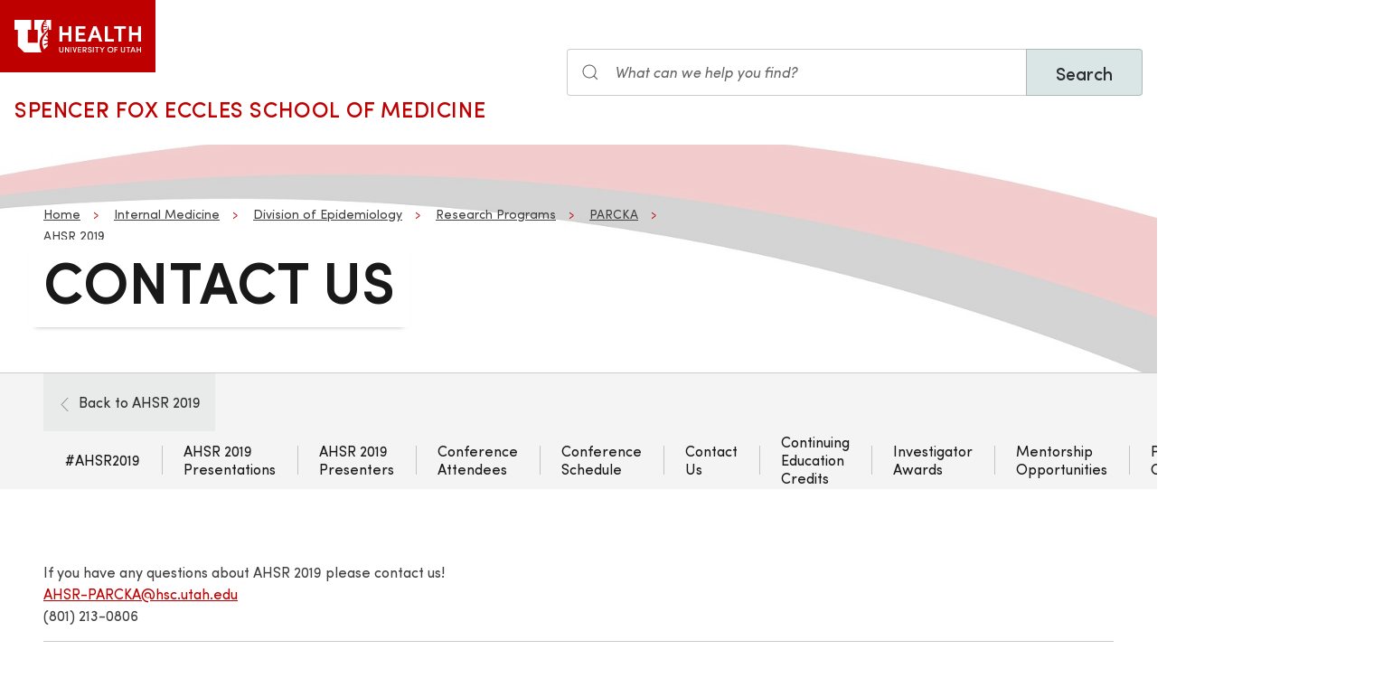

--- FILE ---
content_type: text/html; charset=UTF-8
request_url: https://medicine.utah.edu/internal-medicine/epidemiology/parcka/ahsr-conference/contact-us
body_size: 8689
content:
<!DOCTYPE html>
<html lang="en" dir="ltr" prefix="og: https://ogp.me/ns#">
  <head>
    <meta charset="utf-8" />
<noscript><style>form.antibot * :not(.antibot-message) { display: none !important; }</style>
</noscript><meta name="geo.placename" content="University of Utah" />
<meta name="geo.region" content="US-UT" />
<link rel="canonical" href="https://medicine.utah.edu/internal-medicine/epidemiology/parcka/ahsr-conference/contact-us" />
<link rel="shortlink" href="https://medicine.utah.edu/internal-medicine/epidemiology/parcka/ahsr-conference/contact-us" />
<meta name="rights" content="Copyright © 2025 University of Utah Health" />
<meta property="og:site_name" content="Internal Medicine | U of U School of Medicine" />
<meta property="og:type" content="article" />
<meta property="og:url" content="https://medicine.utah.edu/internal-medicine/epidemiology/parcka/ahsr-conference/contact-us" />
<meta property="og:title" content="CONTACT US" />
<meta property="og:image:type" content="image/jpeg" />
<meta property="og:image:alt" content="CONTACT US" />
<meta property="og:street_address" content="30 North Mario Capecchi Dr, 3rd floor" />
<meta property="og:locality" content="Salt Lake City" />
<meta property="og:region" content="UT" />
<meta property="og:postal_code" content="84112" />
<meta property="og:country_name" content="US" />
<meta property="og:phone_number" content="" />
<meta property="article:published_time" content="2021-09-08T12:39:49-06:00" />
<meta property="article:modified_time" content="2025-11-06T10:04:49-07:00" />
<meta name="twitter:card" content="summary" />
<meta name="twitter:site" content="@UofUInternalMed" />
<meta name="twitter:title" content="CONTACT US" />
<meta name="twitter:image:alt" content="CONTACT US" />
<meta name="Generator" content="Drupal 10 (https://www.drupal.org)" />
<meta name="MobileOptimized" content="width" />
<meta name="HandheldFriendly" content="true" />
<meta name="viewport" content="width=device-width, initial-scale=1.0" />
<link rel="icon" href="/themes/custom/theme_uou_academic/favicon.ico" type="image/vnd.microsoft.icon" />
<script src="https://prod.internalmedicine.medicine.utah.edu/sites/g/files/zrelqx356/files/google_tag/utah_production/google_tag.script.js?t7jph4" defer></script>
</head-placeholder>
    <title>CONTACT US | Internal Medicine | U of U School of Medicine</title>
    <style></style>
<style></style>
<style>.ssa-instance-50101f195ed906a0cb6fc28adf835ac3.coh-ce-cpt_image_billboard-aca91573 {    max-width: 60%;}</style>
      <link rel="stylesheet" media="all" href="/modules/contrib/cohesion/css/reset.css?t7jph4" />
<link rel="stylesheet" media="all" href="/sites/g/files/zrelqx356/files/cohesion/styles/base/theme-uou-academic-stylesheet.min.css?t7jph4" />
<link rel="stylesheet" media="all" href="/sites/g/files/zrelqx356/files/cohesion/styles/base/default-element-styles-element-container.css?t7jph4" />
<link rel="stylesheet" media="all" href="/sites/g/files/zrelqx356/files/cohesion/styles/base/default-element-styles-element-image.css?t7jph4" />
<link rel="stylesheet" media="all" href="/themes/contrib/stable/css/core/components/ajax-progress.module.css?t7jph4" />
<link rel="stylesheet" media="all" href="/themes/contrib/stable/css/system/components/align.module.css?t7jph4" />
<link rel="stylesheet" media="all" href="/themes/contrib/stable/css/system/components/fieldgroup.module.css?t7jph4" />
<link rel="stylesheet" media="all" href="/themes/contrib/stable/css/system/components/container-inline.module.css?t7jph4" />
<link rel="stylesheet" media="all" href="/themes/contrib/stable/css/system/components/clearfix.module.css?t7jph4" />
<link rel="stylesheet" media="all" href="/themes/contrib/stable/css/system/components/details.module.css?t7jph4" />
<link rel="stylesheet" media="all" href="/themes/contrib/stable/css/system/components/hidden.module.css?t7jph4" />
<link rel="stylesheet" media="all" href="/themes/contrib/stable/css/system/components/item-list.module.css?t7jph4" />
<link rel="stylesheet" media="all" href="/themes/contrib/stable/css/system/components/js.module.css?t7jph4" />
<link rel="stylesheet" media="all" href="/themes/contrib/stable/css/system/components/nowrap.module.css?t7jph4" />
<link rel="stylesheet" media="all" href="/themes/contrib/stable/css/system/components/position-container.module.css?t7jph4" />
<link rel="stylesheet" media="all" href="/themes/contrib/stable/css/system/components/reset-appearance.module.css?t7jph4" />
<link rel="stylesheet" media="all" href="/themes/contrib/stable/css/system/components/resize.module.css?t7jph4" />
<link rel="stylesheet" media="all" href="/themes/contrib/stable/css/system/components/system-status-counter.css?t7jph4" />
<link rel="stylesheet" media="all" href="/themes/contrib/stable/css/system/components/system-status-report-counters.css?t7jph4" />
<link rel="stylesheet" media="all" href="/themes/contrib/stable/css/system/components/system-status-report-general-info.css?t7jph4" />
<link rel="stylesheet" media="all" href="/themes/contrib/stable/css/system/components/tablesort.module.css?t7jph4" />
<link rel="stylesheet" media="all" href="/sites/g/files/zrelqx356/files/cohesion/styles/theme/theme-uou-academic-stylesheet.min.css?t7jph4" />
<link rel="stylesheet" media="all" href="/modules/contrib/antibot/css/antibot.css?t7jph4" />
<link rel="stylesheet" media="all" href="/modules/contrib/webform/css/webform.element.details.toggle.css?t7jph4" />
<link rel="stylesheet" media="all" href="/modules/contrib/webform/css/webform.element.message.css?t7jph4" />
<link rel="stylesheet" media="all" href="/modules/contrib/webform/css/webform.form.css?t7jph4" />
<link rel="stylesheet" media="all" href="/core/modules/layout_discovery/layouts/onecol/onecol.css?t7jph4" />
<link rel="stylesheet" media="all" href="/modules/custom/uou_academic_search_filter/css/uou_academic_search_filter.css?t7jph4" />
<link rel="stylesheet" media="all" href="/modules/custom/uou_config/css/uou_acquiadam.css?t7jph4" />
<link rel="stylesheet" media="all" href="/modules/custom/uou_searchstax_app/css/searchstax.autosuggest.css?t7jph4" />
<link rel="stylesheet" media="all" href="/libraries/videojs/dist/video-js.css?t7jph4" />
<link rel="stylesheet" media="all" href="/themes/custom/theme_uou/css/uikit/gls.base.css?t7jph4" />
<link rel="stylesheet" media="all" href="/themes/custom/theme_uou/css/uikit/gls.layout.css?t7jph4" />
<link rel="stylesheet" media="all" href="/themes/custom/theme_uou/css/uikit/gls.component.css?t7jph4" />
<link rel="stylesheet" media="all" href="/themes/custom/theme_uou/../../../libraries/gloss-source/dist/css/gloss.css?t7jph4" />
<link rel="stylesheet" media="all" href="/themes/custom/theme_uou/css/uikit/gls.theme.css?t7jph4" />
<link rel="stylesheet" media="all" href="/themes/custom/theme_uou_academic/dist/css/global.css?t7jph4" />
<link rel="stylesheet" media="all" href="/themes/custom/theme_uou_academic/css/components/searchstax.search_block_input.css?t7jph4" />
<link rel="stylesheet" media="all" href="/sites/g/files/zrelqx356/files/asset_injector/css/hide_play_video_text-786a792ef61c14c4390f9e8ca7ce93da.css?t7jph4" />
</css-placeholder>
      </js-placeholder>
  </head>
  <body>
          <div data-block-plugin-id="notification_block" class="block block-uou-notifications block-notification-block">
    
        

          

      </div>

    
        <a href="#main-content" class="visually-hidden focusable">
      Skip to main content
    </a>
    <noscript><iframe src="https://www.googletagmanager.com/ns.html?id=GTM-PWGNSW" height="0" width="0" style="display:none;visibility:hidden"></iframe></noscript>
      <div class="dialog-off-canvas-main-canvas" data-off-canvas-main-canvas>
    <div id="page-wrapper" class="">
	<header  id="page--header">
					<nav  id="page--navbar" class="gls-navbar-container gls-navbar-item gls-padding-remove" gls-navbar="">
				<div class="gls-navbar-left">
	          
              <a style='color: #B42C40;' class="gls-navbar-item gls-background-primary gls-padding-small-left gls-padding-small-right gls-logo" title="Home" href="//uofuhealth.utah.edu" rel="home" >
        <img src="/themes/custom/theme_uou_academic/logo.svg"  alt="Home" width="140">
      </a>
    
    <div class="gls-navbar-item gls-visible@m">
                                <a href="/" title="Home" rel="home" class="gls-button gls-button-link gls-text-uppercase gls-text-large gls-text-wide">
                              Spencer Fox Eccles School of Medicine
                          </a>
              </div>
  
</div>

<div class="gls-navbar-right">
	  <div id="searchstax" data-block-plugin-id="searchstax_input_block" class="settings-tray-editable block block-uou-searchstax-app block-searchstax-input-block gls-navbar-item" data-drupal-settingstray="editable">
    
        

          <form class="uou-searchstax-input-form gls-form-stacked" data-drupal-selector="uou-searchstax-input-form" action="/internal-medicine/epidemiology/parcka/ahsr-conference/contact-us" method="post" id="uou-searchstax-input-form" accept-charset="UTF-8">
  


<form class="uou-searchstax-input-form" data-drupal-selector="uou-searchstax-input-form">
    <input autocomplete="off" data-drupal-selector="form-phx7aprld0kdtvipctlg5kb2bhukctpa3gcayk5ztbc" type="hidden" name="form_build_id" value="form-Phx7apRLd0KdtvipctLG5KB2bHukCtPA3gCaYk5ztBc" class="gls-margin" />

  
  <input data-drupal-selector="edit-uou-searchstax-input-form" type="hidden" name="form_id" value="uou_searchstax_input_form" class="gls-margin" />


    
<div class="js-form-item form-item js-form-type-textfield form-type-textfield js-form-item-q form-item-q">
      <label for="edit-q" class="visually-hidden">Search</label>
  
  
  <div class="gls-form-controls">
    
    
<div
	class="gls-search gls-search-default gls-width-1-1 gls-margin-top gls-margin-right searchstax-page-wrapper" style="display:inline-flex;">

		<span class="gls-form-icon searchstax-icon" aria-hidden="true">
		<svg width="20" height="20" viewbox="0 0 20 20" role="img" focusable="false" aria-hidden="true">
			<circle fill="none" stroke="currentColor" stroke-width="1.1" cx="9" cy="9" r="7"></circle>
			<path fill="none" stroke="currentColor" stroke-width="1.1" d="M14,14 L18,18 L14,14 Z"></path>
		</svg>
	</span>

		<input placeholder="What can we help you find?" aria-label="Search input" class="gls-input gls-width-1-1 searchstax-input form-text gls-text-default gls-text-italic" data-drupal-selector="edit-q" type="text" id="edit-q" name="q" value="" size="60" maxlength="128"
	aria-label="Search site" style="border-radius:0;"/>

		<a aria-label="Clear search" class="gls-form-icon gls-form-icon-flip searchstax-clear-input" gls-icon="icon: close; ratio: 0.5" style="display:none; cursor:pointer;"></a>

		<button type="submit" class="gls-button gls-text-medium searchstax-button" style="border-radius:0; margin-left:-1px; background:#DAE5E6; border:1px solid rgba(0, 0, 0, 0.2);">
		Search
	</button>

		<ul class="searchstax-suggestions"></ul>
</div>


      </div>

  
  
  </div>

</form>

</form>

      </div>

</div>

				<div class="gls-navbar-item gls-navbar-right gls-hidden@m">
					<button class="gls-button gls-button-outline gls-button-small" type="button" gls-toggle="target: #offcanvas-flip">
						<span gls-navbar-toggle-icon="" class="gls-margin-xsmall-right gls-text-primary gls-icon gls-navbar-toggle-icon"></span>
						<span class="gls-text-uppercase">Menu</span>
					</button>
					<a href="/search" class="gls-margin-left" gls-search-icon></a>
				</div>
			</nav>
			</header>

	
			<div id="page--highlighted">
			<div class="gls-container">
				
			</div>
		</div>
	
	<div  id="page">
		<div id="page--wrapper" class="gls-grid" gls-grid>
			<main  id="page--content" class="gls-width-1-1">
				<a id="main-content" tabindex="-1"></a>
				  <div id="region--content" class="region region-content">
    <div data-drupal-messages-fallback class="hidden"></div>  <div id="mainpagecontent" data-block-plugin-id="system_main_block" class="block block-system block-system-main-block">
    
        

          <article class="gls-article">
 
  <!-- Billboard -->
  
    <div id="page--billboard" class="node--page-billboard">
                                <div class="coh-container ssa-component coh-component ssa-component-instance-519d6fba-9786-4da9-a81a-c73cc3946af9 coh-component-instance-519d6fba-9786-4da9-a81a-c73cc3946af9 gls-section gls-section-default gls-cover-container gls-text-center gls-border-bottom gls-hidden@m" data-lift-slot >   <img class="coh-image coh-image-responsive-xl" gls-cover style="filter: blur(20px);" src="/sites/g/files/zrelqx356/files/styles/billboard_tablet/public/media/images/2025/parcka-website-12.jpg?h=e12995f8&amp;itok=6dvTt_V1" alt="PARCKA Billboard" />     <div class="coh-container gls-overlay-default gls-position-cover" > </div>   <div class="coh-container gls-container gls-container-large gls-flex gls-flex-column gls-flex-middle gls-position-relative coh-ce-cpt_image_billboard-a586471a" style="row-gap: .75rem;" >     <ul class="coh-breadcrumb gls-breadcrumb gls-breadcrumb-secondary gls-margin-remove gls-dark">  <li>  <a href="https://medicine.utah.edu">Home</a>  </li>  <li>  <a href="/internal-medicine">Internal Medicine</a>  </li>  <li>  <a href="/internal-medicine/epidemiology">Division of Epidemiology</a>  </li>  <li>  <a href="/internal-medicine/epidemiology/research-programs">Research Programs</a>  </li>  <li>  <a href="/internal-medicine/epidemiology/parcka">PARCKA</a>  </li>  <li>  <a href="/internal-medicine/epidemiology/parcka/ahsr-conference">AHSR 2019</a>  </li>  </ul>    <div class="coh-container gls-flex gls-flex-column" style="row-gap: .75rem;" >   <h1 class="coh-heading gls-heading-medium gls-text-semibold gls-text-uppercase gls-margin-remove gls-text-emphasis gls-dark" style="--heading-medium-line-height: 1.2;"  > CONTACT US </h1>   </div>       </div> </div>  <div class="coh-container ssa-component coh-component ssa-component-instance-519d6fba-9786-4da9-a81a-c73cc3946af9 coh-component-instance-519d6fba-9786-4da9-a81a-c73cc3946af9 gls-section gls-section-default gls-cover-container gls-border-bottom gls-visible@m" data-lift-slot >   <img class="coh-image coh-image-responsive-xl" gls-cover src="/sites/g/files/zrelqx356/files/styles/billboard_desktop/public/media/images/2025/parcka-website-12.jpg?h=e12995f8&amp;itok=9WFGAL5f" alt="PARCKA Billboard" />     <div class="coh-container gls-overlay-default gls-position-cover" > </div>   <div class="coh-container gls-container gls-container-large gls-flex gls-flex-column gls-position-relative gls-text-left gls-flex-top coh-ce-cpt_image_billboard-a586471a" >  <div class="coh-container gls-flex gls-flex-column gls-text-left gls-flex-top ssa-instance-50101f195ed906a0cb6fc28adf835ac3 coh-ce-cpt_image_billboard-aca91573" style="row-gap: .75rem;" >     <ul class="coh-breadcrumb gls-breadcrumb gls-breadcrumb-secondary gls-margin-remove gls-dark">  <li>  <a href="https://medicine.utah.edu">Home</a>  </li>  <li>  <a href="/internal-medicine">Internal Medicine</a>  </li>  <li>  <a href="/internal-medicine/epidemiology">Division of Epidemiology</a>  </li>  <li>  <a href="/internal-medicine/epidemiology/research-programs">Research Programs</a>  </li>  <li>  <a href="/internal-medicine/epidemiology/parcka">PARCKA</a>  </li>  <li>  <a href="/internal-medicine/epidemiology/parcka/ahsr-conference">AHSR 2019</a>  </li>  </ul>    <div class="coh-container gls-flex gls-flex-column" style="row-gap: 1.25rem;" >   <h1 class="coh-heading gls-heading-medium gls-text-semibold gls-text-uppercase gls-margin-remove gls-text-emphasis gls-dark" style="--heading-medium-line-height: 1.2;" >  <span class="coh-inline-element gls-border-rounded gls-background-default  coh-ce-cpt_image_billboard-a586471a" style="box-decoration-break: clone; box-shadow: 0 5px 6px -7px rgba(0, 0, 0, 0.6), 0 2px 4px -5px rgba(0, 0, 0, 0.06); margin: 0 -0.25em; padding: 0 .25em .125em; text-box-trim: trim-both;">CONTACT US</span> </h1>   </div>       </div> </div> </div> 
 

    </div>

  <!-- Navigation -->
      <div id="page--menubar" class="gls-background-muted gls-position-relative">
      <div class="gls-container">
        

<div id="offcanvas-flip" class="uou-mega-menu-wrapper gls-offcanvas" gls-offcanvas="flip: true; overlay: true">
  <div class="gls-offcanvas-bar gls-box-shadow-medium">

    <button class="gls-hidden@m gls-offcanvas-close gls-button gls-button-outline gls-button-small gls-padding-xsmall gls-text-uppercase" type="button">
      <span class="gls-text-primary gls-position-relative gls-margin-xsmall-right gls-icon" gls-icon="icon: close; ratio: 0.5"></span>
      <span class="gls-text-uppercase gls-text-emphasis">Close</span>
    </button>

    <div class="gls-hidden@m gls-section gls-section-default gls-section-xsmall">
      <div class="gls-container">
        <h2 class="gls-h3 gls-text-primary gls-text-uppercase gls-margin-top">
          <a href="/" rel="home" class="gls-link-reset">
            <div class="gls-text-primary">Internal Medicine</div>
          </a>
        </h2>
      </div>
    </div>

    <nav role="navigation" aria-labelledby="department-menu-menu"  id="department-menu" data-block-plugin-id="department_menu" class="settings-tray-editable gls-navbar-secondary gls-navbar" data-drupal-settingstray="editable" gls-navbar="mode: click">
            <div class="gls-navbar-left">
              

                                      <h2 class="visually-hidden" id="department-menu-menu">Epidemiology</h2>
          
        

                          
<h3 class="gls-hidden@m gls-text-medium gls-text-uppercase gls-margin-remove-top">
  Department of Epidemiology
</h3>

  <div class="gls-navbar-item department-menu-back-link">
    <div class="mobile-only-container">
      <a href="/internal-medicine/epidemiology/parcka/ahsr-conference" class="gls-link-reset">
        <div class="gls-flex gls-flex-middle">
          <div class="gls-width-auto">
            <span class="gls-margin-small-right gls-icon" gls-icon="icon: chevron-left; ratio: 0.625"></span>
          </div>
          <div class="gls-width-expand">Back to AHSR 2019</div>
        </div>
      </a>
    </div>
  </div>

<ul class="menu menu-level-0 gls-navbar-nav gls-navbar-parent-icon gls-navbar-nav-divider department-menu">
                        <li class="menu-item">
                      <a href="/internal-medicine/epidemiology/parcka/ahsr-conference/ahsrtwitter">
              #AHSR2019
            </a>
          
                  </li>
                              <li class="menu-item">
                      <a href="/internal-medicine/epidemiology/parcka/ahsr-conference/pre-conference-sched-info">
              AHSR 2019 Presentations
            </a>
          
                  </li>
                              <li class="menu-item">
                      <a href="/internal-medicine/epidemiology/parcka/ahsr-conference/abstract-poster">
              AHSR 2019 Presenters
            </a>
          
                  </li>
                              <li class="menu-item">
                      <a href="/internal-medicine/epidemiology/parcka/ahsr-conference/conf-attend">
              Conference Attendees
            </a>
          
                  </li>
                              <li class="menu-item">
                      <a href="/internal-medicine/epidemiology/parcka/ahsr-conference/conference-schedule">
              Conference Schedule
            </a>
          
                  </li>
                              <li class="menu-item">
                      <a href="/internal-medicine/epidemiology/parcka/ahsr-conference/contact-us">
              Contact Us
            </a>
          
                  </li>
                              <li class="menu-item">
                      <a href="/internal-medicine/epidemiology/parcka/ahsr-conference/cme">
              Continuing Education Credits
            </a>
          
                  </li>
                              <li class="menu-item">
                      <a href="/internal-medicine/epidemiology/parcka/ahsr-conference/investigator-awards">
              Investigator Awards
            </a>
          
                  </li>
                              <li class="menu-item">
                      <a href="/internal-medicine/epidemiology/parcka/ahsr-conference/mentorship-opportunites">
              Mentorship Opportunities
            </a>
          
                  </li>
                              <li class="menu-item">
                      <a href="/internal-medicine/epidemiology/parcka/ahsr-conference/prior-ahsr-conferences">
              Prior AHSR Conferences
            </a>
          
                  </li>
                              <li class="menu-item">
                      <a href="/internal-medicine/epidemiology/parcka/ahsr-conference/sponsorship">
              Sponsorship
            </a>
          
                  </li>
        </ul>

              </div>
    </nav>

    <div class="gls-hidden@m">
      
    </div>

  </div>
</div>

      </div>
    </div>
  
  <!-- Table of Contents -->
  
  
  <div>
    



  <div  class="layout layout--uou--one--column gls-section gls-preserve-color gls-section-default default-size">
          <div  class="gls-container default-width">
          <div data-block-plugin-id="webform_block" class="block block-webform block-webform-block">
    
        

          <form class="webform-submission-form webform-submission-add-form webform-submission-epidemiology__ashr-contact-us-form webform-submission-epidemiology__ashr-contact-us-add-form webform-submission-epidemiology__ashr-contact-us-node-1691-form webform-submission-epidemiology__ashr-contact-us-node-1691-add-form js-webform-submit-once js-webform-details-toggle webform-details-toggle antibot" data-drupal-selector="webform-submission-epidemiology-ashr-contact-us-node-1691-add-form-2" data-action="/internal-medicine/epidemiology/parcka/ahsr-conference/contact-us" action="/antibot" method="post" id="webform-submission-epidemiology-ashr-contact-us-node-1691-add-form--2" accept-charset="UTF-8">
  
  <noscript>
  <div class="antibot-no-js antibot-message antibot-message-warning">You must have JavaScript enabled to use this form.</div>
</noscript>
<div id="edit-markup--2" class="js-form-item form-item js-form-type-webform-markup form-type-webform-markup js-form-item-markup form-item-markup gls-margin">
  
  
  <div class="gls-form-controls">
    
    If you have any questions about AHSR 2019 please contact us!<br />
<a href="mailto:AHSR-PARCKA@hsc.utah.edu">AHSR-PARCKA@hsc.utah.edu</a><br />
(801) 213-0806
<hr />
<p>If you would like to join future AHSR mailing lists, please fill out the form below:</p>

<h3>Join our mailing list</h3>

      </div>

  
  
  </div>
<div class="js-form-item form-item js-form-type-textfield form-type-textfield js-form-item-name-first-last- form-item-name-first-last- gls-margin">
      <label for="edit-name-first-last---2" class="gls-form-label">Name (First, Last): <sup class="form-required gls-text-danger">*</sup></label>
  
  
  <div class="gls-form-controls">
    
    <input data-drupal-selector="edit-name-first-last-" type="text" id="edit-name-first-last---2" name="name_first_last_" value="" size="60" maxlength="255" class="form-text required gls-input" required="required" aria-required="true" />


      </div>

  
  
  </div>
<div class="js-form-item form-item js-form-type-textfield form-type-textfield js-form-item-email- form-item-email- gls-margin">
      <label for="edit-email---2" class="gls-form-label">Email: <sup class="form-required gls-text-danger">*</sup></label>
  
  
  <div class="gls-form-controls">
    
    <input data-drupal-selector="edit-email-" type="text" id="edit-email---2" name="email_" value="" size="60" maxlength="255" class="form-text required gls-input" required="required" aria-required="true" />


      </div>

  
  
  </div>
<input data-drupal-selector="edit-antibot-key" type="hidden" name="antibot_key" value="" class="gls-margin" />
<input data-drupal-selector="edit-honeypot-time" type="hidden" name="honeypot_time" value="a1F1W37ZggfCQ037kgp8z5sq1J0kGaa_jwsvKCliTGk" class="gls-margin" />
<input autocomplete="off" data-drupal-selector="form-yjx483i1arxvowvah3yavqj-o4nepf1saiikk8oifhm" type="hidden" name="form_build_id" value="form-YJX483i1ARxVoWvah3yAvQJ-O4nePF1SAIIKk8oiFHM" class="gls-margin" />
<input data-drupal-selector="edit-webform-submission-epidemiology-ashr-contact-us-node-1691-add-form-2" type="hidden" name="form_id" value="webform_submission_epidemiology__ashr_contact_us_node_1691_add_form" class="gls-margin" />
<div data-drupal-selector="edit-actions" class="form-actions js-form-wrapper form-wrapper gls-form-row gls-margin" id="edit-actions--2"><input class="webform-button--submit button button--primary js-form-submit form-submit gls-button gls-button-default" data-drupal-selector="edit-submit" type="submit" id="edit-submit--2" name="op" value="Submit" />

</div>
<div class="personal_email-textfield js-form-wrapper form-wrapper gls-form-row gls-margin" style="display: none !important;"><div class="js-form-item form-item js-form-type-textfield form-type-textfield js-form-item-personal-email form-item-personal-email gls-margin">
      <label for="edit-personal-email--2" class="gls-form-label">Leave this field blank</label>
  
  
  <div class="gls-form-controls">
    
    <input autocomplete="off" data-drupal-selector="edit-personal-email" type="text" id="edit-personal-email--2" name="personal_email" value="" size="20" maxlength="128" class="form-text gls-input" />


      </div>

  
  
  </div>
</div>


  
</form>

      </div>

      </div>
      </div>
  <div class="layout layout--onecol">
    <div  class="layout__region layout__region--content">
        <div data-block-plugin-id="field_block:node:page:field_layout_canvas" class="block block-layout-builder block-field-blocknodepagefield-layout-canvas">
    
        

          
            <div></div>
      
      </div>

    </div>
  </div>

  </div>

</article>

      </div>

  </div>

			</main>
		</div>
	</div>

			<footer role="contentinfo">
			  <div id="region--footer" class="region region-footer">
    <div class="gls-section gls-section-small gls-section-muted gls-border-top gls-border-bottom gls-border-primary">
      <div class="gls-container">
        <div gls-grid>
                       
  <div class="gls-width-1-2@s gls-width-expand@m">
          <h3 class="gls-h4 gls-text-medium gls-text-primary gls-text-center gls-text-left@s">Internal Medicine Department</h3>
    
          

        <ul class="gls-list gls-text-small gls-border-left gls-border-primary gls-padding-small-left">
              <li>
          <a class="gls-link-reset show-focus" href="/internal-medicine/about">About</a>
        </li>
              <li>
          <a class="gls-link-reset show-focus" href="/internal-medicine/about/system-summary">Divisions</a>
        </li>
              <li>
          <a class="gls-link-reset show-focus" href="/internal-medicine/education">Education &amp; Training</a>
        </li>
              <li>
          <a class="gls-link-reset show-focus" href="/internal-medicine/faculty-affairs">Faculty Affairs</a>
        </li>
              <li>
          <a class="gls-link-reset show-focus" href="/internal-medicine/residency/categorical-training/fellowships">Fellowship Programs</a>
        </li>
              <li>
          <a class="gls-link-reset show-focus" href="/internal-medicine/it">IT Services</a>
        </li>
              <li>
          <a class="gls-link-reset show-focus" href="/internal-medicine/research">Research</a>
        </li>
              <li>
          <a class="gls-link-reset show-focus" href="/internal-medicine/residency">Residency</a>
        </li>
          </ul>
  


      </div>

            
  <div class="gls-width-1-2@s gls-width-expand@m">
          <h3 class="gls-h4 gls-text-medium gls-text-primary gls-text-center gls-text-left@s">School of Medicine</h3>
    
          

        <ul class="gls-list gls-text-small gls-border-left gls-border-primary gls-padding-small-left">
              <li>
          <a class="gls-link-reset show-focus" href="https://medicine.utah.edu/about">About Us</a>
        </li>
              <li>
          <a class="gls-link-reset show-focus" href="https://medicine.utah.edu/alumni">Alumni &amp; Giving</a>
        </li>
              <li>
          <a class="gls-link-reset show-focus" href="https://medicine.utah.edu/departments-divisions">Departments &amp; Divisions</a>
        </li>
              <li>
          <a class="gls-link-reset show-focus" href="https://medicine.utah.edu/gme">Graduate Medical Education</a>
        </li>
              <li>
          <a class="gls-link-reset show-focus" href="https://map.utah.edu/">Map &amp; Directions</a>
        </li>
              <li>
          <a class="gls-link-reset show-focus" href="https://healthcare.utah.edu/policies/discrimination.php">Non-Discrimination Policy</a>
        </li>
              <li>
          <a class="gls-link-reset show-focus" href="https://medicine.utah.edu/oacc">Office of Academic Culture and Community</a>
        </li>
              <li>
          <a class="gls-link-reset show-focus" href="https://medicine.utah.edu/research">SOM Research</a>
        </li>
          </ul>
  


      </div>

          
            
          <div class="gls-width-1-2@s gls-width-expand@m"></div>
          
    
      
<div class="gls-width-expand@m gls-text-center gls-text-left@m">
  <p>
                <a href="https://healthcare.utah.edu" class="show-focus" target="_blank" title="University of Utah Healthcare">
              <img src="/themes/custom/theme_uou_academic/img/uhealth-logo.svg" alt="UofU Health logo" width="180" />
          </a>
        </p>

      <p>
    295 Chipeta Way<br>
    Salt Lake City,    Utah
    84108
  </p>
    
    
      <ul class="gls-iconnav gls-flex-inline" style="--iconnav-margin-horizontal: var(--global-small-space);">
          <li>
          <a class="show-focus"  aria-label=twitter href="https://twitter.com/uofuinternalmed" gls-icon="icon: twitter;"></a>
      </li>
              <li>
          <a class="show-focus"  aria-label=facebook href="https://www.facebook.com/UofUInteralMedicine" gls-icon="icon: facebook;"></a>
      </li>
      
      
      <li>
          <a class="show-focus"  aria-label=youtube  href="https://www.youtube.com/channel/UCXeywUsK3alTXt2pvdKVWtg" gls-icon="icon: youtube;"></a>
      </li>
              <li>
          <a class="show-focus"  aria-label=linkedin href="https://www.linkedin.com/company/uofuinternalmed?trk=similar-pages" gls-icon="icon: linkedin;"></a>
      </li>
              <li>
          <a class="show-focus"  aria-label=instagram href="https://www.instagram.com/uofuinternalmedicine/" gls-icon="icon: instagram;"></a>
      </li>
      </ul>
    
        <p class="gls-text-left gls-text-small">Division: 801-585-6667&nbsp;</p>
    </div>

  
        </div>
      </div>
    </div>
    
    
      
<div class="gls-section gls-section-small gls-section-default">
  <div class="gls-container">
    <div class="gls-flex-middle" gls-grid>
      <div class="gls-width-expand@m gls-text-center gls-text-left@m">
          
      </div>

      <div class="gls-width-2-5@m gls-text-right@m">
        <p class="gls-text-small"></p>	
      </div>

    </div>
  </div>
</div>

  

  </div>

		</footer>
	
	</div>


  </div>

    
    <script type="application/json" data-drupal-selector="drupal-settings-json">{"path":{"baseUrl":"\/","pathPrefix":"","currentPath":"node\/1691","currentPathIsAdmin":false,"isFront":false,"currentLanguage":"en"},"pluralDelimiter":"\u0003","suppressDeprecationErrors":true,"ajaxPageState":{"libraries":"[base64]","theme":"theme_uou_academic","theme_token":null},"ajaxTrustedUrl":{"form_action_p_pvdeGsVG5zNF_XLGPTvYSKCf43t8qZYSwcfZl2uzM":true},"cohesion":{"currentAdminTheme":"claro_uofu","front_end_settings":{"global_js":null},"google_map_api_key":"","google_map_api_key_geo":null,"animate_on_view_mobile":"DISABLED","add_animation_classes":"DISABLED","responsive_grid_settings":{"gridType":"desktop-first","columns":12,"breakpoints":{"xl":{"width":2400,"innerGutter":30,"outerGutter":30,"widthType":"fixed","previewColumns":12,"label":"Television","class":"coh-icon-television","iconHex":"F26C","boxedWidth":2340},"lg":{"width":1599,"innerGutter":30,"outerGutter":30,"widthType":"fixed","previewColumns":12,"label":"Desktop","class":"coh-icon-desktop","iconHex":"F108","boxedWidth":1539},"md":{"width":1199,"innerGutter":30,"outerGutter":30,"widthType":"fixed","previewColumns":12,"label":"Laptop","class":"coh-icon-laptop","iconHex":"F109","boxedWidth":1139},"sm":{"width":959,"innerGutter":30,"outerGutter":30,"widthType":"fixed","previewColumns":12,"label":"Tablet","class":"coh-icon-tablet","iconHex":"F10A","boxedWidth":899},"ps":{"width":639,"innerGutter":30,"outerGutter":30,"widthType":"fixed","previewColumns":3,"label":"Mobile landscape","class":"coh-icon-mobile-landscape","iconHex":"E91E","boxedWidth":579},"xs":{"innerGutter":20,"outerGutter":20,"previewColumns":1,"label":"Mobile","class":"coh-icon-mobile","iconHex":"F10B","boxedWidth":279,"width":319,"widthType":"fluid","mobilePlaceholderWidth":320,"mobilePlaceholderType":"fluid"}}},"use_dx8":true,"sidebar_view_style":"titles","log_dx8_error":false,"error_url":"\/cohesionapi\/logger\/jserrors","dx8_content_paths":[["settings","content"],["settings","content","text"],["settings","markerInfo","text"],["settings","title"],["markup","prefix"],["markup","suffix"],["markup","attributes",["value"]],["hideNoData","hideData"],["hideNoData","hideData","text"]]},"mautic":{"base_url":"https:\/\/u-of-u-health.mautic.net\/mtc.js"},"antibot":{"forms":{"webform-submission-epidemiology-ashr-contact-us-node-1691-add-form--2":{"id":"webform-submission-epidemiology-ashr-contact-us-node-1691-add-form--2","key":"4EqzTcMXDJFiYWeWi0UrzfPqEl_Y_yX9MqqqX8mRVKx"},"webform-submission-epidemiology-ashr-contact-us-node-1691-add-form":{"id":"webform-submission-epidemiology-ashr-contact-us-node-1691-add-form","key":"4EqzTcMXDJFiYWeWi0UrzfPqEl_Y_yX9MqqqX8mRVKx"}}},"uou_searchstax_app":{"index_id":"medicine_subsites_index","rate_limit_time":15},"ajax":[],"user":{"uid":0,"permissionsHash":"47fafafc2924a4bfa92b778df5d96f98adb423349c90607260bfeecf3f529693"}}</script>
<script src="/core/assets/vendor/jquery/jquery.min.js?v=3.7.1"></script>
<script src="/core/assets/vendor/once/once.min.js?v=1.0.1"></script>
<script src="/core/misc/drupalSettingsLoader.js?v=10.5.7"></script>
<script src="/core/misc/drupal.js?v=10.5.7"></script>
<script src="/core/misc/drupal.init.js?v=10.5.7"></script>
<script src="/core/assets/vendor/tabbable/index.umd.min.js?v=6.2.0"></script>
<script src="/modules/contrib/antibot/js/antibot.js?t7jph4"></script>
<script src="/sites/g/files/zrelqx356/files/asset_injector/js/matchheight_property_fallback-243caede54bcbece9d43ec03176d5f46.js?t7jph4"></script>
<script src="/sites/g/files/zrelqx356/files/asset_injector/js/save__fix_search_redirect-97946d827282cf8da3b2fe9939478a4d.js?t7jph4"></script>
<script src="/sites/g/files/zrelqx356/files/cohesion/scripts/intersectionobserver/intersection-observer.js?t7jph4"></script>
<script src="/sites/g/files/zrelqx356/files/cohesion/scripts/lazyload/lazyload.min.js?t7jph4"></script>
<script src="/sites/g/files/zrelqx356/files/cohesion/scripts/image/init.lazyload.js?t7jph4"></script>
<script src="/sites/g/files/zrelqx356/files/cohesion/scripts/link/jquery.scrollTo.js?t7jph4"></script>
<script src="/sites/g/files/zrelqx356/files/cohesion/scripts/link/link.js?t7jph4"></script>
<script src="/sites/g/files/zrelqx356/files/cohesion/scripts/responsiveJs/responsive-js.js?t7jph4"></script>
<script src="/sites/g/files/zrelqx356/files/cohesion/scripts/windowscroll/coh-scroll.js?t7jph4"></script>
<script src="/modules/contrib/mautic/js/mautic.js?v=1"></script>
<script src="/libraries/videojs/dist/video.js?v=8.21.1"></script>
<script src="/themes/custom/theme_uou/../../../libraries/gloss-source/dist/js/gloss.js?v=10.5.7"></script>
<script src="/themes/custom/theme_uou/../../../libraries/gloss-source/dist/js/gloss-icons.js?v=10.5.7"></script>
<script src="/core/misc/jquery.form.js?v=4.3.0"></script>
<script src="/themes/custom/theme_uou/js/gls.theme.js?v=10.5.7"></script>
<script src="/themes/custom/theme_uou/js/uou/uou.global.js?v=10.5.7"></script>
<script src="/themes/custom/theme_uou_academic/dist/js/global.js?v=10.5.7"></script>
<script src="/themes/custom/theme_uou_academic/js/searchstax-block-input.js?t7jph4"></script>
<script src="/modules/custom/uou_academic_search_filter/js/uou_academic_search_filter.js?t7jph4"></script>
<script src="/modules/custom/uou_notifications/js/uou_notifications_external.js?v=1.x"></script>
<script src="/modules/custom/uou_searchstax_app/js/searchstax-autosuggest.js?t7jph4"></script>
<script src="/modules/custom/uou_searchstax_app/js/search-rate-limit.js?t7jph4"></script>
<script src="/modules/contrib/webform/js/webform.element.details.save.js?v=10.5.7"></script>
<script src="/core/misc/debounce.js?v=10.5.7"></script>
<script src="/core/misc/announce.js?v=10.5.7"></script>
<script src="/modules/contrib/webform/js/webform.element.details.toggle.js?v=10.5.7"></script>
<script src="/modules/contrib/webform/js/webform.element.message.js?v=10.5.7"></script>
<script src="/core/misc/form.js?v=10.5.7"></script>
<script src="/modules/contrib/webform/js/webform.behaviors.js?v=10.5.7"></script>
<script src="/core/misc/states.js?v=10.5.7"></script>
<script src="/modules/contrib/webform/js/webform.states.js?v=10.5.7"></script>
<script src="/modules/contrib/webform/js/webform.form.js?v=10.5.7"></script>
<script src="/themes/custom/theme_uou/js/gls.progress.js?v=10.5.7"></script>
<script src="/core/assets/vendor/loadjs/loadjs.min.js?v=4.3.0"></script>
<script src="/core/misc/message.js?v=10.5.7"></script>
<script src="/core/misc/ajax.js?v=10.5.7"></script>
<script src="/themes/contrib/stable/js/ajax.js?v=10.5.7"></script>
<script src="/modules/contrib/webform/js/webform.form.submit_once.js?v=10.5.7"></script>
</js-bottom-placeholder>
  </body>
</html>


--- FILE ---
content_type: text/css
request_url: https://medicine.utah.edu/sites/g/files/zrelqx356/files/cohesion/styles/base/default-element-styles-element-container.css?t7jph4
body_size: 67
content:
.coh-container {
  display: block;
}
.coh-container:before, .coh-container:after {
  clear: both;
  content: " ";
  display: table;
}
.coh-container-boxed {
  margin: 0 auto;
  max-width: 146.25rem;
}
@media (max-width: 2399px) {
  .coh-container-boxed {
    margin: 0 auto;
    max-width: 96.1875rem;
  }
}
@media (max-width: 1598px) {
  .coh-container-boxed {
    margin: 0 auto;
    max-width: 71.1875rem;
  }
}
@media (max-width: 1198px) {
  .coh-container-boxed {
    margin: 0 auto;
    max-width: 56.1875rem;
  }
}
@media (max-width: 958px) {
  .coh-container-boxed {
    margin: 0 auto;
    max-width: 36.1875rem;
  }
}
@media (max-width: 638px) {
  .coh-container-boxed {
    max-width: none;
    margin-left: 1.25rem;
    margin-right: 1.25rem;
  }
}
.coh-container-boxed .coh-container-boxed {
  margin-right: auto;
  margin-left: auto;
}
.dx8-aov {
  visibility: hidden;
}


--- FILE ---
content_type: text/css
request_url: https://medicine.utah.edu/sites/g/files/zrelqx356/files/cohesion/styles/theme/theme-uou-academic-stylesheet.min.css?t7jph4
body_size: 1604
content:
.coh-style-close-large-light {
  color: rgba(255, 255, 255, 0.8);
  font-size: 1.25rem;
}
.coh-style-close-large-light:hover {
  color: rgb(255, 255, 255);
}
.coh-style-gloss-link-secondary {
  color: rgb(126, 153, 163);
}
.coh-style-gloss-link-secondary:hover {
  color: rgb(155, 176, 183);
}
.coh-style-image---float-left {
  float: left;
  margin-right: 1em;
  margin-bottom: 1em;
}
.coh-style-image---float-left:before, .coh-style-image---float-left:after {
  clear: none;
  content: normal;
  display: inline;
}
.coh-style-image-caption {
  font-size: 0.75rem;
  line-height: 1.5;
  padding-bottom: 0.5rem;
  margin-top: 0.5rem;
  margin-bottom: 1.5rem;
  border-bottom-width: 0.0625rem;
  border-style: solid;
  border-bottom-color: rgb(233, 234, 234);
}
.coh-style-overlay-dark {
  background-color: rgba(0, 0, 0, 0.8);
}
.coh-style-slider-navigation-left, .coh-style-slider-navigation-right {
  height: 3rem;
  width: 3rem;
  display: -webkit-inline-box;
  display: -webkit-inline-flex;
  display: -ms-inline-flexbox;
  display: inline-flex;
  -webkit-box-pack: center;
  -webkit-justify-content: center;
      -ms-flex-pack: center;
          justify-content: center;
  -webkit-box-align: center;
  -webkit-align-items: center;
      -ms-flex-align: center;
          align-items: center;
  -webkit-transition: background-color 300ms ease;
  transition: background-color 300ms ease;
}
@media (max-width: 1598px) {
  .coh-style-slider-navigation-left, .coh-style-slider-navigation-right {
    width: 2rem;
  }
}
@media (max-width: 958px) {
  .coh-style-slider-navigation-left, .coh-style-slider-navigation-right {
    width: 1.5rem;
  }
}
.coh-style-gloss-muted-link {
  color: rgb(159, 159, 160);
}
.coh-style-gloss-muted-link:hover {
  color: rgb(65, 64, 66);
}
.coh-style-gloss-text-link {
  color: rgb(65, 64, 66);
}
.coh-style-gloss-text-link:hover {
  color: rgb(159, 159, 160);
}
.coh-style-gloss-heading-link {
  color: rgb(33, 37, 41);
}
.coh-style-gloss-heading-link:hover {
  color: rgb(180, 44, 64);
}
.coh-style-gloss-reset-link {
  color: rgb(65, 64, 66);
  text-decoration: none;
}
.coh-style-gloss-reset-link:hover {
  color: rgb(65, 64, 66);
}
.coh-style-slider-pagination {
  padding-top: 1rem;
  padding-right: 0;
  padding-bottom: 1rem;
  padding-left: 0;
}
.coh-style-slider-pagination li {
  margin-bottom: 0;
  margin-left: 0;
  display: inline-block;
}
.coh-style-slider-pagination li:before {
  content: normal;
}
.coh-style-slider-pagination li.slick-active button {
  background-color: rgb(121, 121, 122);
}
.coh-style-slider-pagination li button {
  -webkit-transition: background-color 300ms ease;
  transition: background-color 300ms ease;
  height: 0.625rem;
  width: 0.625rem;
  margin-right: 0.5rem;
  margin-left: 0.5rem;
  -webkit-border-radius: 62.4375rem;
          border-radius: 62.4375rem;
  border-style: solid;
  border-width: 0.0625rem;
  border-color: rgb(121, 121, 122);
}
.coh-style-slider-pagination li button:hover {
  background-color: rgb(121, 121, 122);
}
.coh-style-slider-pagination-light {
  padding-top: 1rem;
  padding-right: 0;
  padding-bottom: 1rem;
  padding-left: 0;
}
.coh-style-slider-pagination-light li {
  margin-bottom: 0;
  margin-left: 0;
  display: inline-block;
}
.coh-style-slider-pagination-light li:before {
  content: normal;
}
.coh-style-slider-pagination-light li.slick-active button {
  background-color: rgb(255, 255, 255);
}
.coh-style-slider-pagination-light li button {
  -webkit-transition: background-color 300ms ease;
  transition: background-color 300ms ease;
  height: 0.625rem;
  width: 0.625rem;
  margin-right: 0.5rem;
  margin-left: 0.5rem;
  -webkit-border-radius: 62.4375rem;
          border-radius: 62.4375rem;
  border-style: solid;
  border-width: 0.0625rem;
  border-color: rgb(255, 255, 255);
}
.coh-style-slider-pagination-light li button:hover {
  background-color: rgb(121, 121, 122);
}
.coh-ce-cpt_2_column_layout-17802b86 {
  -webkit-flex-wrap: wrap;
      -ms-flex-wrap: wrap;
          flex-wrap: wrap;
}
.coh-ce-cpt_accordion_item-1423f593:active {
  class: gls-open;
}
.is-active.coh-ce-cpt_accordion_item-1423f593 {
  class: gls-open;
}
.coh-ce-cpt_contact_card_component-d73b2f03 {
  width: 60px;
  height: 60px;
}
.coh-ce-cpt_custom_card_component-2725b088 {
  width: 60px;
}
.coh-ce-cpt_custom_card_horizontal-2725b088 {
  width: 60px;
}
.coh-ce-cpt_foreground_image_video_billb-a2c5ee4b:empty {
  display: none;
}
.coh-ce-cpt_foreground_image_video_billb-69108c30 {
  width: 640px;
  height: 360px;
}
.coh-ce-cpt_icon_card_com-db71fc5 *:last-child {
  margin-bottom: 0;
}
.coh-ce-cpt_icon_card_group_repeater_com-8e836a26 {
  width: 110px;
}
.coh-ce-cpt_layout_component_button_grou-a57c7809 .gls-button {
  -webkit-box-pack: center;
  -webkit-justify-content: center;
      -ms-flex-pack: center;
          justify-content: center;
  -webkit-align-content: center;
      -ms-flex-line-pack: center;
          align-content: center;
  -webkit-box-align: center;
  -webkit-align-items: center;
      -ms-flex-align: center;
          align-items: center;
  display: -webkit-box;
  display: -webkit-flex;
  display: -ms-flexbox;
  display: flex;
}
.coh-ce-cpt_masonry_image_gallery-a8668cbd {
  padding-top: 48px;
  padding-right: 48px;
  padding-bottom: 48px;
  padding-left: 48px;
  overflow-y: auto;
}
@media (max-width: 958px) {
  .coh-ce-cpt_masonry_image_gallery-a8668cbd {
    padding-top: 32px;
    padding-right: 32px;
    padding-bottom: 32px;
    padding-left: 32px;
  }
}
@media (max-width: 638px) {
  .coh-ce-cpt_masonry_image_gallery-a8668cbd {
    padding-top: 16px;
    padding-right: 16px;
    padding-bottom: 16px;
    padding-left: 16px;
  }
}
.coh-ce-cpt_masonry_image_gallery-a8668cbd .coh-modal-inner.is-open {
  display: inline-block;
  overflow-x: hidden;
}
.coh-ce-cpt_masonry_image_gallery-a8668cbd .coh-modal-inner {
  max-width: 1200px;
  text-align: center;
}
.coh-ce-cpt_masonry_image_gallery-fff22683 {
  max-height: 90vh;
}
.coh-ce-cpt_overlapping_billboard-4ebac2c0 {
  margin-bottom: -3.5rem;
}
.coh-ce-cpt_overlapping_billboard-8e23fa06:before {
  display: block;
}
.coh-ce-cpt_overlapping_billboard-a68af4e1:before {
  display: block;
}
.coh-ce-cpt_quick_links-9d729e7d {
  text-decoration: none;
}
.coh-ce-cpt_simple_billboard-a2c5ee4b:empty {
  display: none;
}
.coh-ce-cpt_standard_button_component-c5ddda05:first-child {
  margin-top: 8px;
}
.coh-ce-cpt_testimonial-33f3cd85 {
  -webkit-box-ordinal-group: 1;
  -webkit-order: 0;
      -ms-flex-order: 0;
          order: 0;
  margin-top: 0;
}
@media (max-width: 958px) {
  .coh-ce-cpt_testimonial-33f3cd85 {
    margin-top: 1em;
  }
}
.coh-ce-cpt_testimonial-917277d:before {
  margin-right: 5px;
  content: "—";
}
.coh-ce-cpt_testimonial-2e80155d:before {
  margin-right: 5px;
  content: "-";
}
.coh-ce-cpt_text_and_card_container-e7cfc2b8 {
  -webkit-box-ordinal-group: 1;
  -webkit-order: 0;
      -ms-flex-order: 0;
          order: 0;
}
@media (max-width: 1198px) {
  .coh-ce-cpt_text_and_card_container-e7cfc2b8 {
    -webkit-box-ordinal-group: 0;
    -webkit-order: -1;
        -ms-flex-order: -1;
            order: -1;
  }
}
.coh-ce-cpt_text_and_image-f003e298 {
  -webkit-box-ordinal-group: 1;
  -webkit-order: 0;
      -ms-flex-order: 0;
          order: 0;
  padding-top: 0;
  padding-right: 0;
  padding-bottom: 0;
  padding-left: 0;
}
@media (max-width: 1198px) {
  .coh-ce-cpt_text_and_image-f003e298 {
    -webkit-box-ordinal-group: 2;
    -webkit-order: 1;
        -ms-flex-order: 1;
            order: 1;
  }
}
.coh-ce-cpt_text_and_image_panel-5033bfdd {
  -webkit-box-ordinal-group: 1;
  -webkit-order: 0;
      -ms-flex-order: 0;
          order: 0;
  padding-top: 0;
  padding-right: 0;
  padding-bottom: 0;
  padding-left: 0;
}
@media (max-width: 1198px) {
  .coh-ce-cpt_text_and_image_panel-5033bfdd {
    -webkit-box-ordinal-group: 1;
    -webkit-order: 0;
        -ms-flex-order: 0;
            order: 0;
  }
}
@media (max-width: 958px) {
  .coh-ce-cpt_text_and_image_panel-5033bfdd {
    -webkit-box-ordinal-group: 1;
    -webkit-order: 0;
        -ms-flex-order: 0;
            order: 0;
  }
}
.coh-ce-cpt_text_and_image_panel-253ae294 {
  -webkit-box-align: center;
  -webkit-align-items: center;
      -ms-flex-align: center;
          align-items: center;
  display: -webkit-box;
  display: -webkit-flex;
  display: -ms-flexbox;
  display: flex;
  height: 100%;
}
.coh-ce-cpt_text_and_image_panel-5bc5ec7f {
  height: auto;
}
.coh-ce-cpt_text_and_text-e7cfc2b8 {
  -webkit-box-ordinal-group: 1;
  -webkit-order: 0;
      -ms-flex-order: 0;
          order: 0;
}
@media (max-width: 1198px) {
  .coh-ce-cpt_text_and_text-e7cfc2b8 {
    -webkit-box-ordinal-group: 0;
    -webkit-order: -1;
        -ms-flex-order: -1;
            order: -1;
  }
}
.coh-ce-cpt_text_with_callout_component-90859039:before, .coh-ce-cpt_text_with_callout_component-90859039:after {
  clear: both;
  content: " ";
  display: table;
}
.coh-ce-cpt_text_with_callout_component-cf5e7183 {
  clear: none;
}
.coh-ce-cpt_text_with_callout_component-cf5e7183:before, .coh-ce-cpt_text_with_callout_component-cf5e7183:after {
  clear: none;
  content: normal;
  display: inline;
}


.coh-ce-cpt_slider_container-89e414bf .slick-dots.slick-dots.slick-dots {
  position: relative;
  display: -webkit-inline-box;
  display: -webkit-inline-flex;
  display: -ms-inline-flexbox;
  display: inline-flex;
}
.coh-ce-cpt_text_and_video_panel-5033bfdd {
  -webkit-box-ordinal-group: 1;
  -webkit-order: 0;
      -ms-flex-order: 0;
          order: 0;
  padding-top: 0;
  padding-right: 0;
  padding-bottom: 0;
  padding-left: 0;
}
@media (max-width: 1198px) {
  .coh-ce-cpt_text_and_video_panel-5033bfdd {
    -webkit-box-ordinal-group: 1;
    -webkit-order: 0;
        -ms-flex-order: 0;
            order: 0;
  }
}
@media (max-width: 958px) {
  .coh-ce-cpt_text_and_video_panel-5033bfdd {
    -webkit-box-ordinal-group: 1;
    -webkit-order: 0;
        -ms-flex-order: 0;
            order: 0;
  }
}
.coh-ce-cpt_video_billboard-a68af4e1:before {
  display: block;
}



--- FILE ---
content_type: text/css
request_url: https://medicine.utah.edu/modules/custom/uou_academic_search_filter/css/uou_academic_search_filter.css?t7jph4
body_size: 344
content:
.form-item-ss-type-page,
.form-item-ss-type-person,
.form-item-ss-type-news-articles
{
    margin-left: 0 !important;
    display: flex;
    align-items: center;
}

.form-item-ss-type-page {
    margin-top:16px;
}

#result-type-filter-form input {
    background-color: #fff;
    border: 1px solid #ccc;
    border-radius: 2px;
}

#result-type-filter-form .form-type-checkbox label {
    padding-left: 0 !important;
}

#result-type-filter-form [data-drupal-selector="edit-ss-type"] {
    gap: 50px;
    align-items: flex-end;
}

#result-type-filter-form input[type="checkbox"].gls-checkbox:checked {
    background-color: #C41919;
    border-color: #C41919;
    background-image: url("data:image/svg+xml;charset=utf-8,%3Csvg width='14' height='11' viewBox='0 0 14 11' xmlns='http://www.w3.org/2000/svg' fill='%23fff'%3E %3Cpolygon points='12 1 5 7.5 2 5 1 5.5 5 10 13 1.5'/%3E %3C/svg%3E")
}

.filters-text-is-hidden {
    display: none !important;
}

.filter-actions {
  display: none;
}

@media (max-width: 960px) {
    #result-type-filter-form [data-drupal-selector="edit-ss-type"] {
        display: block !important;
        margin-top: 20px;
        margin-bottom: 30px;
    }
}

--- FILE ---
content_type: text/css
request_url: https://medicine.utah.edu/modules/custom/uou_config/css/uou_acquiadam.css?t7jph4
body_size: -67
content:
.acquiadam-asset-browser .acquiadam-asset-thumb img {
  width: auto;
}

.acquiadam-asset-browser .acquiadam-asset-thumb {
  height: auto;
}

.acquiadam-asset-browser [class*="form-item--assets-"] {
  display: inline-block;
}


--- FILE ---
content_type: text/css
request_url: https://medicine.utah.edu/themes/custom/theme_uou/css/uikit/gls.base.css?t7jph4
body_size: -47
content:
/**
 * @file
 * CSS reset/normalize plus HTML element styling.
 */
details.gls-accordion ::-webkit-details-marker {
  display:none;
}
details.gls-accordion summary:focus {
  outline: 0;
}


--- FILE ---
content_type: text/css
request_url: https://medicine.utah.edu/libraries/gloss-source/dist/css/gloss.css?t7jph4
body_size: 75839
content:
/*! Gloss 2.8.27 | https://utahhealthcare.github.io/gloss-docs/ | (c) 2019 - 2025 University of Utah Health | BSD-3-Clause License */
/**
 * Base
 */

/**
 * Name:            Variables
 * Description:     Defines common values which are used across all components
 *
 * ======================================================================== */

/* stylelint-disable */

/* Breakpoints
 ========================================================================== */

/**
 * Pass breakpoints to JS
 */

:root {
  
    --gls-breakpoint-s: 640px;
    --gls-breakpoint-m: 960px;
    --gls-breakpoint-l: 1200px;
    --gls-breakpoint-xl: 1600px;
  
}

/* Global variables
 ========================================================================== */

:root {

	/**
	 * Typography
	 */

	--global-font-family:                            "Sofia Pro", -apple-system, BlinkMacSystemFont, "Segoe UI", Roboto, "Helvetica Neue", Arial, "Noto Sans", sans-serif, "Apple Color Emoji", "Segoe UI Emoji", "Segoe UI Symbol", "Noto Color Emoji";
	--global-font-size:                              16px;
	--global-line-height:                            1.5;      /* 24px */
	
	--global-xsmall-font-size:                       0.75rem;  /* 12px */
	--global-small-font-size:                        0.875rem; /* 14px */
	--global-medium-font-size:                       1.25rem;  /* 20px */
	--global-large-font-size:                        1.5rem;   /* 24px */
	--global-xlarge-font-size:                       2rem;     /* 32px */
	--global-2xlarge-font-size:                      2.625rem; /* 42px */

	--global-regular-font-weight:                    400;
	--global-semibold-font-weight:                   600;
	--global-bold-font-weight:                       700;

	/**
	 * Colors
	 */

	--global-color:                                  var(--color-trans-black-8);
	--global-emphasis-color:                         var(--color-trans-black-9);
	--global-muted-color:                            var(--color-trans-black-6);

	--global-link-color:                             var(--color-primary);
	--global-link-hover-color:                       var(--color-primary-hover);

	--global-inverse-color:                          var(--color-white);

	/**
	 * Backgrounds
	 */

	--global-background:                             var(--color-white);

	--global-muted-background:                       var(--color-gray-0);
	--global-primary-background:                     var(--color-primary);
	--global-secondary-background:                   var(--color-secondary);
	--global-tertiary-background:                    var(--color-gray-7);

	--global-info-background:                        var(--color-info);
	--global-success-background:                     var(--color-success);
	--global-warning-background:                     var(--color-warning);
	--global-danger-background:                      var(--color-danger);

	--global-gradient-background:                    var(--color-gradient);

	/**
	 * Borders
	 */

	--global-border-width:                           1px;
	--global-border-style:                           solid;
	--global-border:                                 var(--color-trans-black-2);

	--global-border-radius:                          3px;

	/**
	 * Box-Shadows
	 */

	--global-small-box-shadow:                       0 1px 1px rgba(0,0,0,0.09), 0 2px 2px rgba(0,0,0,0.1);
	--global-medium-box-shadow:                      0 1px 1px rgba(0,0,0,0.08), 0 2px 2px rgba(0,0,0,0.09), 0 4px 4px rgba(0,0,0,0.1);
	--global-large-box-shadow:                       0 1px 1px rgba(0,0,0,0.07), 0 2px 2px rgba(0,0,0,0.08), 0 4px 4px rgba(0,0,0,0.09), 0 8px 8px rgba(0,0,0,0.1);
	--global-xlarge-box-shadow:                      0 1px 1px rgba(0,0,0,0.06), 0 2px 2px rgba(0,0,0,0.07), 0 4px 4px rgba(0,0,0,0.08), 0 8px 8px rgba(0,0,0,0.09), 0 16px 16px rgba(0,0,0,0.1);

	/**
	 * Spacing
	 */

	--global-xxsmall-space:                          4px;
	--global-xsmall-space:                           8px;
	--global-small-space:                            16px;
	--global-medium-space:                           32px;
	--global-large-space:                            48px;
	--global-xlarge-space:                           64px;
	--global-2xlarge-space:                          128px;

	/**
	 * Sizing
	 */

	--global-small-size:                             150px;
	--global-medium-size:                            300px;
	--global-large-size:                             450px;
	--global-xlarge-size:                            600px;
	--global-2xlarge-size:                           750px;

	/**
	 * Controls
	 */

	--global-control-height:                         52px;
	--global-control-small-height:                   38px;
	--global-control-large-height:                   68px;

	/**
	 * Z-index
	 */

	--global-z-index:                                1000;

}

/* Colors
 ========================================================================== */

:root {

    /**
     * General
     */

    /* Main */
    --color-utah-red:                               #BE0000;
    --color-zion-cinder-cone:                       #707271;
    --color-white:                                  #ffffff;
    --color-black:                                  #000000;

    /* Accent */
    --color-granite-peak:                           #708E99;
    --color-wasatch-sunrise:                        #FFB81D;
    --color-red-rocks:                              #890000;
    --color-mountain-green:                         #6CC24A;
    --color-great-salt-lake:                        #3ABFC0;
    --color-salt-flat-grey:                         #E2E6E6;

    /* UofU Health */
    --color-blue-topaz:                             #9DD8D7;
    --color-coral-pink-sand-dunes:                  #E4937B;

    /**
     * Transparency
     */
    
    --color-trans-white-0:                          rgba(255, 255, 255, 0.05);
    --color-trans-white-1:                          rgba(255, 255, 255, 0.1);
    --color-trans-white-2:                          rgba(255, 255, 255, 0.2);
    --color-trans-white-3:                          rgba(255, 255, 255, 0.3);
    --color-trans-white-4:                          rgba(255, 255, 255, 0.4);
    --color-trans-white-5:                          rgba(255, 255, 255, 0.5);
    --color-trans-white-6:                          rgba(255, 255, 255, 0.6);
    --color-trans-white-7:                          rgba(255, 255, 255, 0.7);
    --color-trans-white-8:                          rgba(255, 255, 255, 0.8);
    --color-trans-white-9:                          rgba(255, 255, 255, 0.9);

    --color-trans-black-0:                          rgba(0, 0, 0, 0.05);
    --color-trans-black-1:                          rgba(0, 0, 0, 0.1);
    --color-trans-black-2:                          rgba(0, 0, 0, 0.2);
    --color-trans-black-3:                          rgba(0, 0, 0, 0.3);
    --color-trans-black-4:                          rgba(0, 0, 0, 0.4);
    --color-trans-black-5:                          rgba(0, 0, 0, 0.5);
    --color-trans-black-6:                          rgba(0, 0, 0, 0.6);
    --color-trans-black-7:                          rgba(0, 0, 0, 0.7);
    --color-trans-black-8:                          rgba(0, 0, 0, 0.8);
    --color-trans-black-9:                          rgba(0, 0, 0, 0.9);

    /**
     * Grayscale
     */
    
    --color-gray-0:                                 #F4F4F5;
    --color-gray-1:                                 #E9EAEA;
    --color-gray-2:                                 #C5C5C6;
    --color-gray-3:                                 #B3B2B3;
    --color-gray-4:                                 #A8AAAC;
    --color-gray-5:                                 #9F9FA0;
    --color-gray-6:                                 #79797A;
    --color-gray-7:                                 #535254;
    --color-gray-8:                                 #414042;
    --color-gray-9:                                 #212529;

    /**
     * Gradient
     */
    
    --color-gradient:                               linear-gradient(180deg,#F2F2F2 0,#D9D9D9 100%);
    
    /**
     * Indicators
     */
    
    /* Info */
    --color-info-0:                                 #EBF8F9;
    --color-info-1:                                 #D8F2F2;
    --color-info-2:                                 #C4ECEC;
    --color-info-3:                                 #B0E5E6;
    --color-info-4:                                 #9CDFDF;
    --color-info-5:                                 #89D9D9;
    --color-info-6:                                 #75D2D3;
    --color-info-7:                                 #61CCCD;
    --color-info-8:                                 #4DC5C6;
    --color-info-9:                                 #3ABFC0;
    --color-info:                                   var(--color-info-9);
    --color-info-hover:                             var(--color-info-7);
    --color-info-active:                            var(--color-info-7);
    --color-info-text:                              var(--color-info-9);
    
    /* Success */
    --color-success-0:                              #F0F9ED;
    --color-success-1:                              #E2F3DB;
    --color-success-2:                              #D3EDC8;
    --color-success-3:                              #C4E7B7;
    --color-success-4:                              #B5E0A4;
    --color-success-5:                              #A7DA92;
    --color-success-6:                              #98D480;
    --color-success-7:                              #89CE6E;
    --color-success-8:                              #7AC85C;
    --color-success-9:                              #6CC24A;
    --color-success:                                var(--color-success-9);
    --color-success-hover:                          var(--color-success-7);
    --color-success-active:                         var(--color-success-7);
    --color-success-text:                           var(--color-success-9);
    
    /* Warning */
    --color-warning-0:                              #FFF8E8;
    --color-warning-1:                              #FFF1D2;
    --color-warning-2:                              #FFEABB;
    --color-warning-3:                              #FFE3A5;
    --color-warning-4:                              #FFDB8E;
    --color-warning-5:                              #FFD477;
    --color-warning-6:                              #FFCD60;
    --color-warning-7:                              #FFC64A;
    --color-warning-8:                              #FFBF33;
    --color-warning-9:                              #FFB81D;
    --color-warning:                                var(--color-warning-9);
    --color-warning-hover:                          var(--color-warning-7);
    --color-warning-active:                         var(--color-warning-7);
    --color-warning-text:                           var(--color-warning-9);
    
    /* Danger */
    --color-danger-0:                               #F3E5E5;
    --color-danger-1:                               #E7CCCC;
    --color-danger-2:                               #DBB2B2;
    --color-danger-3:                               #D09999;
    --color-danger-4:                               #C47F7F;
    --color-danger-5:                               #B86666;
    --color-danger-6:                               #AC4C4C;
    --color-danger-7:                               #A13333;
    --color-danger-8:                               #951919;
    --color-danger-9:                               #890000;
    --color-danger:                                 var(--color-danger-9);
    --color-danger-hover:                           var(--color-danger-7);
    --color-danger-active:                          var(--color-danger-7);
    --color-danger-text:                            var(--color-danger-9);

    /**
     * Supplementary
     */

    /* Primary Colors */
    --color-utah-red:                               #BE0000;
    --color-zion-cinder-cone:                       #707271;

    /* Accent Colors */
    --color-granite-peak:                           #708E99;
    --color-wasatch-sunrise:                        #FFB81D;
    --color-red-rocks:                              #890000;
    --color-mountain-green:                         #6CC24A;
    --color-great-salt-lake:                        #3ABFC0;
    --color-salt-flat-grey:                         #E2E6E6;

    /* UofU Health Colors */
    --color-blue-topaz:                             #9DD8D7;
    --color-coral-pink-sand-dunes:                  #E4937B;

    /* Coral */
    --color-coral-0:                                #FCF4F2;
    --color-coral-1:                                #FAE9E5;
    --color-coral-2:                                #F7DED7;
    --color-coral-3:                                #F4D4CA;
    --color-coral-4:                                #F1C9BD;
    --color-coral-5:                                #EFBEB0;
    --color-coral-6:                                #ECB3A2;
    --color-coral-7:                                #E9A995;
    --color-coral-8:                                #E79E88;
    --color-coral-9:                                #E4937B;
    --color-coral:                                  var(--color-coral-9);
    --color-coral-hover:                            var(--color-coral-7);
    --color-coral-active:                           var(--color-coral-7);
    
}

/**
 * University of Utah Health Palette
 */

:root {

    /* Primary */
    --color-primary-0:                              #F8E5E5;
    --color-primary-1:                              #F2CCCC;
    --color-primary-2:                              #EBB2B2;
    --color-primary-3:                              #E59999;
    --color-primary-4:                              #DE7F7F;
    --color-primary-5:                              #D86666;
    --color-primary-6:                              #D14C4C;
    --color-primary-7:                              #CB3333;
    --color-primary-8:                              #C41919;
    --color-primary-9:                              #BE0000;
    --color-primary:                                var(--color-utah-red);
    --color-primary-hover:                          hsl(from var(--color-primary) h s calc(l + 8));
    --color-primary-active:                         hsl(from var(--color-primary) h s calc(l - 8));
    --color-primary-text:                           var(--color-primary);
    --color-primary-light:                          color-mix(in oklab, var(--color-primary), white 80%);

    /* Secondary */
    --color-secondary-0:                            #EDF3F3;
    --color-secondary-1:                            #DCE7E8;
    --color-secondary-2:                            #CADADD;
    --color-secondary-3:                            #B9CFD2;
    --color-secondary-4:                            #A7C2C6;
    --color-secondary-5:                            #95B6BB;
    --color-secondary-6:                            #83AAB0;
    --color-secondary-7:                            #729EA5;
    --color-secondary-8:                            #609299;
    --color-secondary-9:                            #4F868E;
    --color-secondary:                              var(--color-blue-topaz);
    --color-secondary-hover:                        hsl(from var(--color-secondary) h s calc(l - 8));
    --color-secondary-active:                       hsl(from var(--color-secondary) h s calc(l + 5));
    --color-secondary-text:                         hsl(from var(--color-granite-peak) h s calc(l - 10));
    --color-secondary-light:                        color-mix(in oklab, var(--color-secondary), white 60%);

    /* Tertiary */
    --color-tertiary:                               var(--color-gray-8);
    --color-tertiary-hover:                         var(--color-gray-9);
    --color-tertiary-active:                        var(--color-gray-9);

}

/**
 * Huntsman Cancer Institute Palette & Theme
 */

.gls-theme-huntsman {

    /* Primary */
    --color-primary-0:                              #d4dce7;
    --color-primary-1:                              #bfcbdb;
    --color-primary-2:                              #a9b9cf;
    --color-primary-3:                              #94a8c3;
    --color-primary-4:                              #7e96b7;
    --color-primary-5:                              #6985ab;
    --color-primary-6:                              #53739f;
    --color-primary-7:                              #3e6293;
    --color-primary-8:                              #285087;
    --color-primary-9:                              #1c385f;
    --color-primary:                                var(--color-primary-7);
    --color-primary-hover:                          var(--color-primary-5);
    --color-primary-active:                         var(--color-primary-9);
    --color-primary-text:                           var(--color-primary-9);

    /* Secondary */
    --color-secondary-0:                            #fdeeeb;
    --color-secondary-1:                            #f8cbc2;
    --color-secondary-2:                            #f5b9ad;
    --color-secondary-3:                            #f3a899;
    --color-secondary-4:                            #f09684;
    --color-secondary-5:                            #ee8570;
    --color-secondary-6:                            #eb735b;
    --color-secondary-7:                            #e96247;
    --color-secondary-8:                            #e65032;
    --color-secondary-9:                            #b84028;
    --color-secondary:                              var(--color-secondary-8);
    --color-secondary-hover:                        var(--color-secondary-6);
    --color-secondary-active:                       var(--color-secondary-9);
    --color-secondary-text:                         var(--color-secondary-9);

    --card-secondary-header-background:             hsl(from var(--card-secondary-background) h calc(s + 20) calc(l + 23)) !important;
    --card-secondary-light-header-background:       hsl(from var(--card-secondary-light-background) h calc(s + 5) calc(l - 5)) !important;

}

/**
 * Huntsman Mental Health Institute (HMHI) Palette & Theme
 */

.gls-theme-hmhi {

    /* Tertiary */
    --color-tertiary-0:                            #e6eaee;
    --color-tertiary-1:                            #b3bfcc;
    --color-tertiary-2:                            #8094aa;
    --color-tertiary-3:                            #667e99;
    --color-tertiary-4:                            #4d6988;
    --color-tertiary-5:                            #335377;
    --color-tertiary-6:                            #1A3E66;
    --color-tertiary-7:                            #002855;
    --color-tertiary-8:                            #002044;
    --color-tertiary-9:                            #001833;
    --color-tertiary:                              var(--color-tertiary-8);
    --color-tertiary-hover:                        var(--color-tertiary-6);
    --color-tertiary-active:                       var(--color-tertiary-6);
    --color-tertiary-text:                         var(--color-tertiary-9);

    --global-tertiary-background:                  var(--color-tertiary);
    --card-tertiary-header-background:             var(--color-tertiary-6);

}

/**
 * Safe UT Palette & Theme
 */

.gls-theme-safeut {

    /* Primary */
    --color-primary-0:                              #f0f6f8;
    --color-primary-1:                              #e1edf1;
    --color-primary-2:                              #d3e4ea;
    --color-primary-3:                              #c4dbe3;
    --color-primary-4:                              #b5d2dc;
    --color-primary-5:                              #a6c8d4;
    --color-primary-6:                              #97bfcd;
    --color-primary-7:                              #89b6c6;
    --color-primary-8:                              #7aadbf;
    --color-primary-9:                              #6ba4b8;
    --color-primary:                                var(--color-primary-9);
    --color-primary-hover:                          var(--color-primary-7);
    --color-primary-active:                         var(--color-primary-9);
    --color-primary-text:                           var(--color-primary-9);

    /* Secondary */
    --color-secondary-0:                            #fdf1f0;
    --color-secondary-1:                            #fbe2e1;
    --color-secondary-2:                            #fad4d2;
    --color-secondary-3:                            #f8c5c3;
    --color-secondary-4:                            #f6b7b4;
    --color-secondary-5:                            #f4a8a4;
    --color-secondary-6:                            #f29a95;
    --color-secondary-7:                            #f18b86;
    --color-secondary-8:                            #ef7d77;
    --color-secondary-9:                            #ed6e68;
    --color-secondary:                              var(--color-secondary-9);
    --color-secondary-hover:                        var(--color-secondary-7);
    --color-secondary-active:                       var(--color-secondary-9);
    --color-secondary-text:                         var(--color-secondary-9);

    /* Tertiary */
    --color-tertiary-0:                             #e9ebec;
    --color-tertiary-1:                             #d3d6da;
    --color-tertiary-2:                             #bdc2c7;
    --color-tertiary-3:                             #a7adb5;
    --color-tertiary-4:                             #9199a2;
    --color-tertiary-5:                             #7b848f;
    --color-tertiary-6:                             #65707d;
    --color-tertiary-7:                             #4f5b6a;
    --color-tertiary-8:                             #394758;
    --color-tertiary-9:                             #233245;
    --color-tertiary:                               var(--color-tertiary-9);
    --color-tertiary-hover:                         var(--color-tertiary-7);
    --color-tertiary-active:                        var(--color-tertiary-9);
    --color-tertiary-text:                          var(--color-tertiary-9);

    /* Theme overrides */
    --global-tertiary-background:                   var(--color-tertiary-9);

}

/* Custom selectors
 ========================================================================== */

/* stylelint-enable */

/**
 * Name:            Font
 * Description:     Load custom fonts
 *
 * ======================================================================== */

/* stylelint-disable */

/* @font-face {
    font-family: 'Sofia Pro';
    src: url('../fonts/SofiaPro-UltraLight.woff2') format('woff2'),
         url('../fonts/SofiaPro-UltraLight.woff') format('woff');
    font-weight: 100;
    font-style: normal;
    font-display: swap;
} */

/* @font-face {
    font-family: 'Sofia Pro';
    src: url('../fonts/SofiaPro-UltraLightItalic.woff2') format('woff2'),
         url('../fonts/SofiaPro-UltraLightItalic.woff') format('woff');
    font-weight: 100;
    font-style: italic;
    font-display: swap;
} */

@font-face {
    font-family: 'Sofia Pro';
    src: url('../fonts/SofiaPro-ExtraLight.woff2') format('woff2'),
         url('../fonts/SofiaPro-ExtraLight.woff') format('woff');
    font-weight: 200;
    font-style: normal;
    font-display: swap;
}

/* @font-face {
    font-family: 'Sofia Pro';
    src: url('../fonts/SofiaPro-ExtraLightItalic.woff2') format('woff2'),
         url('../fonts/SofiaPro-ExtraLightItalic.woff') format('woff');
    font-weight: 200;
    font-style: italic;
    font-display: swap;
} */

@font-face {
    font-family: 'Sofia Pro';
    src: url('../fonts/SofiaPro-Light.woff2') format('woff2'),
         url('../fonts/SofiaPro-Light.woff') format('woff');
    font-weight: 300;
    font-style: normal;
    font-display: swap;
}

@font-face {
    font-family: 'Sofia Pro';
    src: url('../fonts/SofiaPro-LightItalic.woff2') format('woff2'),
         url('../fonts/SofiaPro-LightItalic.woff') format('woff');
    font-weight: 300;
    font-style: italic;
    font-display: swap;
}

@font-face {
    font-family: 'Sofia Pro';
    src: url('../fonts/SofiaPro-Regular.woff2') format('woff2'),
         url('../fonts/SofiaPro-Regular.woff') format('woff');
    font-weight: 400;
    font-style: normal;
    font-display: swap;
}

@font-face {
    font-family: 'Sofia Pro';
    src: url('../fonts/SofiaPro-Italic.woff2') format('woff2'),
         url('../fonts/SofiaPro-Italic.woff') format('woff');
    font-weight: 400;
    font-style: italic;
    font-display: swap;
}

@font-face {
    font-family: 'Sofia Pro';
    src: url('../fonts/SofiaPro-Medium.woff2') format('woff2'),
         url('../fonts/SofiaPro-Medium.woff') format('woff');
    font-weight: 500;
    font-style: normal;
    font-display: swap;
}

@font-face {
    font-family: 'Sofia Pro';
    src: url('../fonts/SofiaPro-MediumItalic.woff2') format('woff2'),
         url('../fonts/SofiaPro-MediumItalic.woff') format('woff');
    font-weight: 500;
    font-style: italic;
    font-display: swap;
}

@font-face {
    font-family: 'Sofia Pro';
    src: url('../fonts/SofiaPro-SemiBold.woff2') format('woff2'),
         url('../fonts/SofiaPro-SemiBold.woff') format('woff');
    font-weight: 600;
    font-style: normal;
    font-display: swap;
}

/* @font-face {
    font-family: 'Sofia Pro';
    src: url('../fonts/SofiaPro-SemiBoldItalic.woff2') format('woff2'),
         url('../fonts/SofiaPro-SemiBoldItalic.woff') format('woff');
    font-weight: 600;
    font-style: italic;
    font-display: swap;
} */

@font-face {
    font-family: 'Sofia Pro';
    src: url('../fonts/SofiaPro-Bold.woff2') format('woff2'),
         url('../fonts/SofiaPro-Bold.woff') format('woff');
    font-weight: 700;
    font-style: normal;
    font-display: swap;
}

/* @font-face {
    font-family: 'Sofia Pro';
    src: url('../fonts/SofiaPro-BoldItalic.woff2') format('woff2'),
         url('../fonts/SofiaPro-BoldItalic.woff') format('woff');
    font-weight: 700;
    font-style: italic;
    font-display: swap;
} */

/* @font-face {
    font-family: 'Sofia Pro';
    src: url('../fonts/SofiaPro-Black.woff2') format('woff2'),
         url('../fonts/SofiaPro-Black.woff') format('woff');
    font-weight: 900;
    font-style: normal;
    font-display: swap;
} */

/* @font-face {
    font-family: 'Sofia Pro';
    src: url('../fonts/SofiaPro-BlackItalic.woff2') format('woff2'),
         url('../fonts/SofiaPro-BlackItalic.woff') format('woff');
    font-weight: 900;
    font-style: italic;
    font-display: swap;
} */

/* stylelint-enable */

/**
 * Name:            Base
 * Description:     Default values for HTML elements
 *
 * Component:       `gls-link`
 *                  `gls-h1`, `gls-h2`, `gls-h3`, `gls-h4`, `gls-h5`, `gls-h6`
 *                  `gls-hr`
 *
 * ======================================================================== */

/* Variables
 * ======================================================================== */

/* stylelint-disable */

:root {

    --base-body-background:                          var(--global-background);
    --base-body-font-family:                         var(--global-font-family);
    --base-body-font-weight:                         var(--global-regular-font-weight);
    --base-body-font-size:                           var(--global-font-size);
    --base-body-line-height:                         var(--global-line-height);
    --base-body-color:                               var(--global-color);

    --base-link-color:                               var(--global-link-color);
    --base-link-text-decoration:                     underline;
    --base-link-hover-color:                         var(--global-link-hover-color);
    --base-link-hover-text-decoration:               none;

    --base-strong-font-weight:                       var(--global-bold-font-weight);
    --base-em-color:                                 var(--global-emphasis-color);
    --base-ins-background:                           #ffd;
    --base-ins-color:                                var(--global-color);
    --base-mark-background:                          #ffd;
    --base-mark-color:                               var(--global-color);
    --base-quote-font-style:                         italic;
    --base-small-font-size:                          80%;

    --base-margin-vertical:                          var(--global-small-space);

    --base-heading-font-family:                      var(--global-font-family);
    --base-heading-font-weight:                      var(--global-regular-font-weight);
    --base-heading-color:                            var(--global-emphasis-color, black);
    --base-heading-text-transform:                   none;
    --base-heading-margin-top:                       var(--global-large-space);
    --base-h1-font-size:                             calc(var(--global-2xlarge-font-size) * 0.85);
    --base-h1-line-height:                           1.2;
    --base-h2-font-size:                             calc(var(--global-xlarge-font-size) * 0.85);
    --base-h2-line-height:                           1.3;
    --base-h3-font-size:                             var(--global-large-font-size);
    --base-h3-line-height:                           1.4;
    --base-h4-font-size:                             var(--global-medium-font-size);
    --base-h4-line-height:                           1.4;
    --base-h5-font-size:                             var(--global-font-size);
    --base-h5-line-height:                           1.4;
    --base-h6-font-size:                             var(--global-small-font-size);
    --base-h6-line-height:                           1.4;

    --base-list-padding-left:                        30px;
    --base-list-marker-color:                        var(--color-primary);

    --base-hr-margin-vertical:                       var(--global-small-space);
    --base-hr-border-width:                          var(--global-border-width);
    --base-hr-border:                                var(--global-border);

    --base-blockquote-color:                         var(--global-emphasis-color);
    --base-blockquote-footer-color:                  var(--global-muted-color);
    --base-blockquote-font-size:                     var(--global-medium-font-size);
    --base-blockquote-line-height:                   1.5;
    --base-blockquote-font-style:                    normal;
    --base-blockquote-margin-vertical:               var(--global-small-space);
    --base-blockquote-footer-margin-top:             var(--global-xsmall-space);
    --base-blockquote-footer-font-size:              var(--global-small-font-size);
    --base-blockquote-footer-line-height:            1.5;

    --base-pre-font-size:                            var(--global-small-font-size);
    --base-pre-line-height:                          1.5;
    --base-pre-font-family:                          var(--base-code-font-family);
    --base-pre-color:                                var(--global-color);
    --base-pre-padding:                              10px;
    --base-pre-background:                           var(--global-background);
    --base-pre-border-width:                         var(--global-border-width);
    --base-pre-border:                               var(--global-border);
    --base-pre-border-radius:                        var(--global-border-radius);
 
    --base-focus-outline-width:                      2px;
    --base-focus-outline-style:                      dotted;
    --base-focus-outline:                            var(--global-emphasis-color);
    --base-focus-outline-offset:                     1px;

    --base-code-font-size:                           var(--global-small-font-size);
    --base-code-font-family:                         Consolas, monaco, monospace;
    --base-code-color:                               var(--global-danger-background);
    --base-code-padding:                             2px 6px;
    --base-code-background:                          var(--global-muted-background);

    --base-selection-background:                     #39f;
    --base-selection-color:                          var(--global-inverse-color);

}

@media (min-width: 960px) {

    :root {

        --base-h1-font-size:                         var(--global-2xlarge-font-size);
        --base-h2-font-size:                         var(--global-xlarge-font-size);

    }

}

/* stylelint-enable */

/* ========================================================================
   Component: Base
 ========================================================================== */

/*
 * 1. Set `font-size` to support `rem` units
 * 2. Prevent adjustments of font size after orientation changes in iOS.
 * 3. Style
 */

html {
    /* 1 */
    font-family: var(--base-body-font-family);
    font-size: var(--base-body-font-size);
    font-weight: var(--base-body-font-weight);
    line-height: var(--base-body-line-height);
    /* 2 */
    -webkit-text-size-adjust: 100%;
    /* 3 */
    background: var(--base-body-background);
    color: var(--base-body-color);
}

/*
 * Remove the margin in all browsers.
 */

body { margin: 0; }

/* Links
 ========================================================================== */

/*
 * Remove the outline on focused links when they are also active or hovered
 */

a:active,
a:hover { outline: none; }

/*
 * Style
 */

a,
.gls-link {
    /* color: var(--base-link-color); */
    color: var(--color-gray-9); /* fallback, new browsers override */
    -webkit-text-decoration: var(--base-link-text-decoration);
            text-decoration: var(--base-link-text-decoration);
    cursor: pointer;
}

a:hover,
.gls-link:hover,
.gls-link-toggle:hover .gls-link,
.gls-link-toggle:focus .gls-link {
    /* color: var(--base-link-hover-color); */
    color: var(--color-gray-9); /* fallback, new browsers override */
    -webkit-text-decoration: var(--base-link-hover-text-decoration);
            text-decoration: var(--base-link-hover-text-decoration);
}

/* a:focus,
.gls-link:focus {
    outline: .125em solid var(--color-secondary);
    outline-offset: .125em;
} */

/* a:visited:not([class]) {
    color: purple;
} */

/* Text-level semantics
 ========================================================================== */

/*
 * 1. Add the correct text decoration in Edge.
 * 2. The shorthand declaration `underline dotted` is not supported in Safari.
 */

abbr[title] {
    /* 1 */
    text-decoration: underline;
    -webkit-text-decoration: underline dotted;
            text-decoration: underline dotted;
    /* 2 */
    -webkit-text-decoration-style: dotted;
}

/*
 * Add the correct font weight in Chrome, Edge, and Safari.
 */

b,
strong { font-weight: var(--base-strong-font-weight); }

/*
 * 1. Consolas has a better baseline in running text compared to `Courier`
 * 2. Correct the odd `em` font sizing in all browsers.
 * 3. Style
 */

:not(pre) > code,
:not(pre) > kbd,
:not(pre) > samp {
    padding: var(--base-code-padding);
    background: var(--base-code-background);
    /* 1 */
    font-family: var(--base-code-font-family);
    /* 2 */
    font-size: var(--base-code-font-size);
    /* 3 */
    color: var(--base-code-color);
    white-space: nowrap;
}

/*
 * Emphasize
 */

em { color: var(--base-em-color); }

/*
 * Insert
 */

ins {
    background: var(--base-ins-background);
    color: var(--base-ins-color);
    -webkit-text-decoration: none;
    text-decoration: none;
}

/*
 * Mark
 */

mark {
    background: var(--base-mark-background);
    color: var(--base-mark-color);
}

/*
 * Quote
 */

q { font-style: var(--base-quote-font-style); }

/*
 * Add the correct font size in all browsers.
 */

small { font-size: var(--base-small-font-size); }

/*
 * Prevents `sub` and `sup` affecting `line-height` in all browsers.
 */

sub,
sup {
    font-size: 75%;
    line-height: 0;
    position: relative;
    vertical-align: baseline;
}

sup { top: -0.5em; }

sub { bottom: -0.25em; }

/* Embedded content
 ========================================================================== */

/*
 * Remove the gap between the element and the bottom of its parent container.
 */

audio,
canvas,
iframe,
img,
svg,
video { vertical-align: middle; }

/*
 * 1. Constrain the element to its parent width.
 * 2. Preserve the intrinsic aspect ratio and auto-scale the height of an image if the `height` attribute is present.
 * 3. Take border and padding into account.
 */

canvas,
img,
svg,
video {
    /* 1 */
    max-width: 100%;
    /* 2 */
    height: auto;
    /* 3 */
    box-sizing: border-box;
}

/*
 * 1. Hide `alt` text for lazy load images.
 * 2. Fix lazy loading images if parent element is set to `display: inline` and has `overflow: hidden`.
 * Example rule to apply a background while loading: `img[data-src*='.jpg'][src*='data:image'] { background: grey; }`
 */

img:not([src]) {
    /* 1 */
    visibility: hidden;
    /* 2 */
    min-width: 1px;
}

/*
 * Iframe
 * Remove border in all browsers
 */

iframe { border: 0; }

/* Block elements
 ========================================================================== */

/*
 * Margins
 */

p,
ul,
ol,
dl,
pre,
address,
fieldset,
figure { margin: 0 0 var(--base-margin-vertical) 0; }

/* Add margin if adjacent element */

* + p,
* + ul,
* + ol,
* + dl,
* + pre,
* + address,
* + fieldset,
* + figure { margin-top: var(--base-margin-vertical); }

/* Headings
 ========================================================================== */

h1,
h2,
h3,
h4,
h5,
h6,
.gls-h1,
.gls-h2,
.gls-h3,
.gls-h4,
.gls-h5,
.gls-h6,
.gls-heading-small,
.gls-heading-medium,
.gls-heading-large,
.gls-heading-xlarge,
.gls-heading-2xlarge {
    margin: 0 0 var(--base-margin-vertical) 0;
    font-family: var(--base-heading-font-family);
    font-weight: var(--base-heading-font-weight);
    color: var(--base-heading-color);
    /* text-transform: var(--base-heading-text-transform); */
}

/* Add margin if adjacent element */

* + h1,
* + h2,
* + h3,
* + h4,
* + h5,
* + h6,
* + .gls-h1,
* + .gls-h2,
* + .gls-h3,
* + .gls-h4,
* + .gls-h5,
* + .gls-h6,
* + .gls-heading-small,
* + .gls-heading-medium,
* + .gls-heading-large,
* + .gls-heading-xlarge,
* + .gls-heading-2xlarge { margin-top: var(--base-heading-margin-top); }

/*
 * Sizes
 */

h1,
.gls-h1 {
    font-size: var(--base-h1-font-size);
    line-height: var(--base-h1-line-height);
}

h2,
.gls-h2 {
    font-size: var(--base-h2-font-size);
    line-height: var(--base-h2-line-height);
}

h3,
.gls-h3 {
    font-size: var(--base-h3-font-size);
    line-height: var(--base-h3-line-height);
}

h4,
.gls-h4 {
    font-size: var(--base-h4-font-size);
    line-height: var(--base-h4-line-height);
}

h5,
.gls-h5 {
    font-size: var(--base-h5-font-size);
    line-height: var(--base-h5-line-height);
}

h6,
.gls-h6 {
    font-size: var(--base-h6-font-size);
    line-height: var(--base-h6-line-height);
}

/* Lists
 ========================================================================== */

ul,
ol { padding-left: var(--base-list-padding-left); }

/*
 * Reset margin for nested lists
 */

ul > li > ul,
ul > li > ol,
ol > li > ol,
ol > li > ul { margin: 0; }

/*
 * Marker pseudo-element
 */

li::marker { color: var(--base-list-marker-color); }

/* Description lists
 ========================================================================== */

dt { font-weight: var(--global-semibold-font-weight); }

dd { margin-left: 0; }

/* Horizontal rules
 ========================================================================== */

/*
 * 1. Show the overflow in Chrome, Edge and IE.
 * 2. Add the correct text-align in Edge and IE.
 * 3. Style
 */

hr,
.gls-hr {
    /* 1 */
    overflow: visible;
    /* 2 */
    text-align: inherit;
    /* 3 */
    margin: 0 0 var(--base-hr-margin-vertical) 0;
    border: 0;
    border-top: var(--base-hr-border-width) solid var(--base-hr-border);
}

/* Add margin if adjacent element */

* + hr,
* + .gls-hr { margin-top: var(--base-hr-margin-vertical); }

/* Address
 ========================================================================== */

address { font-style: normal; }

/* Blockquotes
 ========================================================================== */

blockquote {
    color: var(--base-blockquote-color);
    margin: 0 0 var(--base-blockquote-margin-vertical) 0;
    font-size: var(--base-blockquote-font-size);
    line-height: var(--base-blockquote-line-height);
    font-style: var(--base-blockquote-font-style);
}

/* Add margin if adjacent element */

* + blockquote { margin-top: var(--base-blockquote-margin-vertical); }

/*
 * Content
 */

blockquote p:last-of-type { margin-bottom: 0; }

blockquote footer {
    color: var(--base-blockquote-footer-color);
    margin-top: var(--base-blockquote-footer-margin-top);
    font-size: var(--base-blockquote-footer-font-size);
    line-height: var(--base-blockquote-footer-line-height);
}

blockquote footer::before { content: "— "; }

/* Preformatted text
 ========================================================================== */

/*
 * 1. Contain overflow in all browsers.
 */

pre {
    background: var(--base-pre-background);
    border: var(--base-pre-border-width) solid var(--base-pre-border);
    border-radius: var(--base-pre-border-radius);
    font: var(--base-pre-font-size) / var(--base-pre-line-height) var(--base-pre-font-family);
    color: var(--base-pre-color);
    padding: var(--base-pre-padding);
    tab-size: 4;
    /* 1 */
    overflow: auto;
}

pre code { font-family: var(--base-pre-font-family); }

/* Focus
 ========================================================================== */

:focus { outline: none; }

:focus-visible { outline: var(--base-focus-outline-width) var(--base-focus-outline-style) var(--base-focus-outline); }

/* Selection pseudo-element
 ========================================================================== */

::selection {
    background: var(--base-selection-background);
    color: var(--base-selection-color);
    text-shadow: none;
}

/* HTML5 elements
 ========================================================================== */

/*
 * 1. Add the correct display in Edge, IE 10+, and Firefox.
 * 2. Add the correct display in IE.
 */

details, /* 1 */
main { /* 2 */
    display: block;
}

/*
 * Add the correct display in all browsers.
 */

summary { display: list-item; }

/*
 * Add the correct display in IE.
 */

template { display: none; }

/* Legacy support
 ========================================================================== */

/*
 * Links
 */

@supports (--css: variables) {

    a,
    .gls-link { color: var(--base-link-color, var(--global-link-color)); }

    a:hover,
    .gls-link:hover,
    .gls-link-toggle:hover .gls-link,
    .gls-link-toggle:focus .gls-link { color: var(--base-link-hover-color, var(--global-link-hover-color)); }

}

/**
 * Elements
 */

/**
 * Name:            Link
 * Description:     Styles for links
 *
 * Component:       `gls-link-muted`
 *                  `gls-link-text`
 *                  `gls-link-secondary`
 *                  `gls-link-heading`
 *                  `gls-link-reset`
 *
 * Sub-objects:     `gls-link-toggle`
 *
 * ======================================================================== */

/**
 * Variables
 * ======================================================================== */

/* stylelint-disable */

:root {

    --link-muted-color:                              var(--global-muted-color);
    --link-muted-hover-color:                        var(--global-color);

    --link-secondary-color:                          var(--color-secondary-text);
    --link-secondary-hover-color:                    hsl(from var(--breadcrumb-secondary-item-color) h s calc(l + 10));

    --link-text-hover-color:                         var(--global-muted-color);

    --link-heading-hover-color:                      var(--global-primary-background);
    --link-heading-hover-text-decoration:            none;

}

/* stylelint-enable */

/* ========================================================================
   Component: Link
 ========================================================================== */

/* UofU dirty hack for WCAG compatibility */

@scope (
    .gls-background-primary-light,
    .gls-background-secondary,
    .gls-background-secondary-light,
    .gls-card-primary-light,
    .gls-card-secondary,
    .gls-card-secondary-light,
    .gls-section-primary-light,
    .gls-section-secondary,
    .gls-section-secondary-light,
    .gls-tile-primary-light,
    .gls-tile-secondary,
    .gls-tile-secondary-light
) {

    a:not([class]) {
        color: inherit;
        -webkit-text-decoration: underline;
        text-decoration: underline;
    }

    a:not([class]):hover {
        color: inherit;
        -webkit-text-decoration: none;
        text-decoration: none;
    }

}

/* Muted
 ========================================================================== */

a.gls-link-muted,
.gls-link-muted a,
.gls-link-toggle .gls-link-muted {
    color: var(--link-muted-color);
}

a.gls-link-muted:hover,
.gls-link-muted a:hover,
.gls-link-toggle:hover .gls-link-muted,
.gls-link-toggle:focus .gls-link-muted {
    color: var(--link-muted-hover-color);
}

/* Secondary (UofU)
 ========================================================================== */

a.gls-link-secondary,
.gls-link-secondary a {
    color: var(--link-secondary-color);
}

a.gls-link-secondary:hover,
.gls-link-secondary a:hover,
.gls-link-toggle:hover .gls-link-secondary,
.gls-link-toggle:focus .gls-link-secondary {
    color: var(--link-secondary-hover-color);
}

/* Text
 ========================================================================== */

a.gls-link-text,
.gls-link-text a,
.gls-link-toggle .gls-link-text {
    color: inherit;
}

a.gls-link-text:hover,
.gls-link-text a:hover,
.gls-link-toggle:hover .gls-link-text,
.gls-link-toggle:focus .gls-link-text {
    color: var(--link-text-hover-color);
}

/* Heading
 ========================================================================== */

a.gls-link-heading,
.gls-link-heading a,
.gls-link-toggle .gls-link-heading {
    color: inherit;
}

a.gls-link-heading:hover,
.gls-link-heading a:hover,
.gls-link-toggle:hover .gls-link-heading,
.gls-link-toggle:focus .gls-link-heading {
    color: var(--link-heading-hover-color);
    -webkit-text-decoration: var(--link-heading-hover-text-decoration);
            text-decoration: var(--link-heading-hover-text-decoration);
}

/* Reset
 ========================================================================== */

/*
 * `!important` needed to override inverse component
 */

a.gls-link-reset,
.gls-link-reset a {
    color: inherit !important;
    -webkit-text-decoration: none !important;
    text-decoration: none !important;
}

/* Toggle
 ========================================================================== */

.gls-link-toggle {
    color: inherit !important;
    -webkit-text-decoration: none !important;
    text-decoration: none !important;
}

.gls-link-toggle:focus { outline: none; }

/**
 * Name:            Heading
 * Description:     Styles for headings
 *
 * Component:       `gls-heading-medium`
 *                  `gls-heading-xlarge`
 *                  `gls-heading-divider`
 *                  `gls-heading-bullet`
 *                  `gls-heading-line`
 *
 * ======================================================================== */

/**
 * Variables
 * ======================================================================== */

/* stylelint-disable */

:root {

    --heading-small-font-size:                       2rem;        /* 32px */
    --heading-medium-font-size:                      2.125rem;    /* 34px */
    --heading-large-font-size:                       2.5rem;      /* 40px */
    --heading-xlarge-font-size:                      3rem;        /* 48px */
    --heading-2xlarge-font-size:                     4.5rem;      /* 72px */

    --heading-small-line-height:                     1.2;
    --heading-medium-line-height:                    1.1;
    --heading-large-line-height:                     1.1;
    --heading-xlarge-line-height:                    1;
    --heading-2xlarge-line-height:                   1;

    --heading-divider-padding-bottom:                calc(5px + 0.1em);
    --heading-divider-border-width:                  calc(0.2px + 0.05em);
    --heading-divider-border:                        var(--global-border);

    --heading-bullet-top:                            calc(-0.1 * 1em);
    --heading-bullet-height:                         calc(4px + 0.7em);
    --heading-bullet-margin-right:                   calc(5px + 0.2em);
    --heading-bullet-border-width:                   calc(5px + 0.1em);
    --heading-bullet-border:                         var(--global-border);

    --heading-line-top:                              50%;
    --heading-line-height:                           var(--heading-line-border-width);
    --heading-line-width:                            2000px;
    --heading-line-border-width:                     calc(0.2px + 0.05em);
    --heading-line-border:                           var(--global-border);
    --heading-line-margin-horizontal:                calc(5px + 0.3em);

}

@media (min-width: 640px) {

    :root {

        --heading-small-font-size:                     2.375rem;     /* 38px */
        --heading-medium-font-size:                    2.5rem;       /* 40px */
        --heading-large-font-size:                     3.125rem;     /* 50px */
        --heading-xlarge-font-size:                    4rem;         /* 64px */
        --heading-2xlarge-font-size:                   6rem;         /* 96px */

    }

}

@media (min-width: 960px) {

    :root {

        --heading-small-font-size:                     3.25rem;     /* 52px */
        --heading-medium-font-size:                    3.5rem;      /* 56px */
        --heading-large-font-size:                     4rem;        /* 64px */
        --heading-xlarge-font-size:                    6rem;        /* 96px */
        --heading-2xlarge-font-size:                   8rem;        /* 128px */

    }

}

@media (min-width: 1200px) {

    :root {

        --heading-medium-font-size:                    4rem;         /* 64px */
        --heading-large-font-size:                     6rem;         /* 96px */
        --heading-xlarge-font-size:                    8rem;         /* 128px */
        --heading-2xlarge-font-size:                   11rem;        /* 176px */

    }

}

/* stylelint-enable */

/* ========================================================================
   Component: Heading
 ========================================================================== */

.gls-heading-small {
    font-size: var(--heading-small-font-size);
    line-height: var(--heading-small-line-height);
}

.gls-heading-medium {
    font-size: var(--heading-medium-font-size);
    line-height: var(--heading-medium-line-height);
}

.gls-heading-large {
    font-size: var(--heading-large-font-size);
    line-height: var(--heading-large-line-height);
}

.gls-heading-xlarge {
    font-size: var(--heading-xlarge-font-size);
    line-height: var(--heading-xlarge-line-height);
}

.gls-heading-2xlarge {
    font-size: var(--heading-2xlarge-font-size);
    line-height: var(--heading-2xlarge-line-height);
}

/* stylelint-disable */

/* Primary
   Deprecated: Use `gls-heading-medium` instead
 ========================================================================== */

:root {

    --heading-primary-font-size:                     3rem; /* 48px */
    --heading-primary-line-height:                   1.2;

}

@media (min-width: 960px) {

    :root {

        --heading-primary-font-size:                   calc(var(--heading-primary-font-size) * 1.125); /* 54px */

    }

}

@media (min-width: 1200px) {

    :root {

        --heading-primary-font-size:                   calc(var(--heading-primary-font-size) * 1.25);  /* 60px */
        --heading-primary-line-height:                 1.1;

    }

}

.gls-heading-primary {
    font-size: var(--heading-primary-font-size);
    line-height: var(--heading-primary-line-height);
}

/* Hero
   Deprecated: Use `gls-heading-xlarge` instead
 ========================================================================== */

:root {

    --heading-hero-font-size:                        4rem; /* 64px */
    --heading-hero-line-height:                      1.1;

}

@media (min-width: 960px) {

    :root {

        --heading-hero-font-size:                      calc(var(--heading-hero-font-size) * 1.5); /* 96px */
        --heading-hero-line-height:                    1;

    }

}

@media (min-width: 1200px) {

    :root {

        --heading-hero-font-size:                      calc(var(--heading-hero-font-size) * 2); /* 128px */

    }

}

.gls-heading-hero {
    font-size: var(--heading-hero-font-size);
    line-height: var(--heading-hero-line-height);
}

/* stylelint-enable */

/* Divider
 ========================================================================== */

.gls-heading-divider {
    padding-bottom: var(--heading-divider-padding-bottom);
    border-bottom: var(--heading-divider-border-width) solid var(--heading-divider-border);
}

/* Bullet
 ========================================================================== */

.gls-heading-bullet { position: relative; }

/*
 * 1. Using `inline-block` to make it work with text alignment
 * 2. Center vertically
 * 3. Style
 */

.gls-heading-bullet::before {
    content: "";
    /* 1 */
    display: inline-block;
    /* 2 */
    position: relative;
    top: var(--heading-bullet-top);
    vertical-align: middle;
    /* 3 */
    height: var(--heading-bullet-height);
    margin-right: var(--heading-bullet-margin-right);
    border-left: var(--heading-bullet-border-width) solid var(--heading-bullet-border);
}

/* Line
 ========================================================================== */

/*
 * Clip the child element
 */

.gls-heading-line { overflow: hidden; }

/*
 * Extra markup is needed to make it work with text align
 */

.gls-heading-line > * {
    display: inline-block;
    position: relative;
}

/*
 * 1. Center vertically
 * 2. Make the element as large as possible. It's clipped by the container.
 * 3. Style
 */

.gls-heading-line > ::before,
.gls-heading-line > ::after {
    content: "";
    /* 1 */
    position: absolute;
    top: calc(var(--heading-line-top) - ( ( 0.2px + 0.05em ) / 2 )); /* Broken IE: calc(var(--heading-line-top) - (var(--heading-line-height) / 2)) */
    /* 2 */
    width: var(--heading-line-width);
    /* 3 */
    border-bottom: var(--heading-line-border-width) solid var(--heading-line-border);
}

.gls-heading-line > ::before {
    right: 100%;
    margin-right: var(--heading-line-margin-horizontal);
}

.gls-heading-line > ::after {
    left: 100%;
    margin-left: var(--heading-line-margin-horizontal);
}

/* UofU Cohesion Overrides
 ========================================================================== */

.coh-heading-component div + h2, /* legacy */
.gls-pre-heading + h1,
.gls-pre-heading + h2,
.gls-pre-heading + h3,
.gls-pre-heading + h4,
.gls-pre-heading + h5,
.gls-pre-heading + h6 {
    margin-top: 0;
}

/**
 * Name:            Divider
 * Description:     Styles for dividers
 *
 * Component:       `gls-divider-icon`
 *                  `gls-divider-small`
 *                  `gls-divider-vertical`
 *                  `gls-divider-dotted`
 *
 * ======================================================================== */

/**
 * Variables
 * ======================================================================== */

/* stylelint-disable */

:root {

    --divider-margin-vertical:                       var(--global-small-space);

    --divider-icon-width:                            50px;
    --divider-icon-height:                           30px;
    --divider-icon-color:                            var(--global-border);
    --divider-icon-line-top:                         50%;
    --divider-icon-line-width:                       100%;
    --divider-icon-line-border-width:                var(--global-border-width);
    --divider-icon-line-border:                      var(--global-border);

    /* --divider-small-width:                           100px;
    --divider-small-border-width:                    var(--global-border-width);
    --divider-small-border:                          var(--global-border); */

    --divider-vertical-height:                       100px;
    --divider-vertical-border-width:                 var(--divider-width);
    --divider-vertical-border:                       var(--global-border);

    --divider-size:                                  var(--divider-expand-size);
    --divider-small-size:                            50px;
    --divider-medium-size:                           75px;
    --divider-large-size:                            100px;
    --divider-expand-size:                           100%;

    --divider-color:                                 var(--divider-muted-color);
    --divider-muted-color:                           var(--global-border);
    --divider-primary-color:                         var(--global-primary-background);
    --divider-secondary-color:                       var(--global-secondary-background);
    --divider-tertiary-color:                        var(--global-tertiary-background);

    --divider-width:                                 var(--divider-thin-width);
    --divider-thin-width:                            var(--global-border-width);
    --divider-thick-width:                           calc( var(--divider-thin-width) * 2 );
    --divider-thicker-width:                         calc( var(--divider-thin-width) * 4 );

}

/* stylelint-enable */

/* ========================================================================
   Component: Divider
 ========================================================================== */

/*
 * 1. Reset default `hr`
 * 2. Fix height because of `inline-block`
 * 3. Set margin if a `div` is used for semantical reason
 */

[class*='gls-divider'] {
    /* 1 */
    border: none;
    /* 2 */
    line-height: 0;
    /* 3 */
    margin-bottom: var(--divider-margin-vertical);
}

/* Add margin if adjacent element */

* + [class*='gls-divider'] { margin-top: var(--divider-margin-vertical); }

/* Default
 ========================================================================== */

/*
 * Using ::after and inline-block to make `text-align` work
 */

.gls-divider::after {
    border-top: var(--divider-width) solid var(--divider-color);
    content: "";
    display: inline-block;
    width: var(--divider-size);
    max-width: 100%;
    vertical-align: top;
}

/* Icon
 ========================================================================== */

.gls-divider-icon {
    background-image: url("data:image/svg+xml;charset=utf-8,%3Csvg viewBox='0 0 30 30' xmlns='http://www.w3.org/2000/svg' stroke='%23ced4da' stroke-linecap='round' stroke-linejoin='round' fill='none'%3E %3Cpath d='M20.64,9.31c3.05.1,6.16.25,7.8-1.38'/%3E %3Cline x1='23.49' y1='5.81' x2='26.64' y2='8.96'/%3E %3Cline x1='13.32' y1='9.79' x2='17.83' y2='14.29'/%3E %3Cpath d='M7.93,28.44c3.57-3.57-.83-13.32,3.18-17.33,1.68-1.67,4.32-1.91,7.1-1.88'/%3E %3Cpath d='M9.39,20.68c-3.05-.1-6.19-.24-7.83,1.39'/%3E %3Cpath d='M11.79,20.77c2.78,0,5.42-.21,7.1-1.88,4-4-.39-13.76,3.18-17.33'/%3E %3Cline x1='5.81' y1='23.49' x2='8.98' y2='26.66'/%3E %3Cline x1='16.68' y1='20.21' x2='11.46' y2='15'/%3E %3C/svg%3E");
    background-repeat: no-repeat;
    background-position: 50% 50%;
    height: var(--divider-icon-height);
    position: relative;
}

.gls-divider-icon::before,
.gls-divider-icon::after {
    border-bottom: var(--divider-width) solid var(--divider-color);
    content: "";
    top: var(--divider-icon-line-top);
    max-width: calc(50% - (var(--divider-icon-width) / 2));
    position: absolute;
}

.gls-divider-icon::before {
    width: var(--divider-icon-line-width);
    right: calc(50% + (var(--divider-icon-width) / 2));
}

.gls-divider-icon::after {
    width: var(--divider-icon-line-width);
    left: calc(50% + (var(--divider-icon-width) / 2));
}

/* Dotted
 ========================================================================== */

.gls-divider-dotted::after {
    background-image: radial-gradient(circle, var(--divider-color) var(--divider-width), transparent var(--divider-width));
    background-size: calc( var(--divider-width) * 8 ) calc( var(--divider-width) * 2 );
    background-repeat: repeat-x;
    background-position: left bottom;
    content: "";
    display: inline-block;
    width: round( min( var(--divider-size), 100% ), calc( var(--divider-width) * 8 ) );
    padding-bottom: calc( var(--divider-width) * 2 );
}

/* Vertical
 ========================================================================== */

.gls-divider-vertical::after {
    height: var(--divider-vertical-height);
    border-left: var(--divider-width) solid var(--divider-color);
    content: "";
    display: inline-block;
    width: -webkit-max-content;
    width: max-content;
    margin-left: auto;
    margin-right: auto;
    max-height: var(--divider-size);
}

/* Size
 ========================================================================== */

.gls-divider-small { --divider-size: var(--divider-small-size); }

.gls-divider-medium { --divider-size: var(--divider-medium-size); }

.gls-divider-large { --divider-size: var(--divider-large-size); }

.gls-divider-expand { --divider-size: var(--divider-expand-size); }

/* Color
 ========================================================================== */

.gls-divider-muted { --divider-color: var(--divider-muted-color); }

.gls-divider-primary { --divider-color: var(--divider-primary-color); }

.gls-divider-secondary { --divider-color: var(--divider-secondary-color); }

.gls-divider-tertiary { --divider-color: var(--divider-tertiary-color); }

/* Thickness
 ========================================================================== */

.gls-divider-thin { --divider-width: var(--divider-thin-width); }

.gls-divider-thick { --divider-width: var(--divider-thick-width); }

.gls-divider-thicker { --divider-width: var(--divider-thicker-width); }

/**
 * Name:            List
 * Description:     Styles for lists
 *
 * Component:       `gls-list`
 *
 * Modifiers:       `gls-list-disc`
 *                  `gls-list-circle`
 *                  `gls-list-square`
 *                  `gls-list-decimal`
 *                  `gls-list-hyphen`
 *                  `gls-list-muted`
 *                  `gls-list-emphasis`
 *                  `gls-list-primary`
 *                  `gls-list-secondary`
 *                  `gls-list-bullet`
 *                  `gls-list-divider`
 *                  `gls-list-striped`
 *                  `gls-list-large`
 *                  `gls-list-collapse`
 *
 * ======================================================================== */

/**
 * Variables
 * ======================================================================== */

/* stylelint-disable */

:root {

    --list-margin-top:                               var(--global-xsmall-space);

    --list-padding-left:                             30px;

    --list-marker-height:                            calc(var(--global-line-height) * 1em);

    --list-text-color:                               var(--global-color);
    --list-muted-color:                              var(--global-muted-color);
    --list-emphasis-color:                           var(--global-emphasis-color);
    --list-primary-color:                            var(--global-primary-background);
    --list-secondary-color:                          var(--global-secondary-background);

    --list-bullet-icon-color:                        var(--global-color);

    --list-divider-margin-top:                       var(--global-xsmall-space);
    --list-divider-border-width:                     var(--global-border-width);
    --list-divider-border:                           var(--global-border);

    --list-striped-padding-vertical:                 var(--global-xsmall-space);
    --list-striped-padding-horizontal:               var(--global-xsmall-space);
    --list-striped-background:                       var(--global-muted-background);

    --list-inline-padding-horizontal:                var(--global-xsmall-space);

    --list-large-margin-top:                         var(--global-small-space);
    --list-large-divider-margin-top:                 var(--global-small-space);
    --list-large-striped-padding-vertical:           var(--global-small-space);
    --list-large-striped-padding-horizontal:         var(--global-xsmall-space);

}

/* stylelint-enable */

/* ========================================================================
   Component: List
 ========================================================================== */

.gls-list {
    padding: 0;
    list-style: none;
}

.block-system-main-block ul:not([class]),
.coh-component ul:not([class]) { list-style: initial; }

/*
 * Avoid column break within the list item, when using `column-count`
 */

.gls-list > * { break-inside: avoid-column; }

/*
 * Remove margin from the last-child
 */

.gls-list > * > :last-child { margin-bottom: 0; }

/*
 * Style
 */

.block-system-main-block ul:not([class]) > :nth-child(n+2),
.block-system-main-block ul:not([class]) > * > ul,
.block-system-main-block ul:not([class]) > * > ol,
.coh-component ul:not([class]) > :nth-child(n+2),
.coh-component ul:not([class]) > * > ul,
.coh-component ul:not([class]) > * > ol,
.block-system-main-block ol:not([class]) > :nth-child(n+2),
.block-system-main-block ol:not([class]) > * > ul,
.block-system-main-block ol:not([class]) > * > ol,
.coh-component ol:not([class]) > :nth-child(n+2),
.coh-component ol:not([class]) > * > ul,
.coh-component ol:not([class]) > * > ol,
.gls-list > :nth-child(n+2),
.gls-list > * > ul { margin-top: var(--list-margin-top); }

/*
 * Match CKEditor styles, easy to override
 */

:where(.coh-wysiwyg ol:not([class]):not([style])) { list-style-type: decimal; }

:where(.coh-wysiwyg ol:not([class]):not([style]) ol:not([class]):not([style])) { list-style-type: lower-latin; }

:where(.coh-wysiwyg ol:not([class]):not([style]) ol:not([class]):not([style]) ol:not([class]):not([style])) { list-style-type: lower-roman; }

:where(.coh-wysiwyg ol:not([class]):not([style]) ol:not([class]):not([style]) ol:not([class]):not([style]) ol:not([class]):not([style])) { list-style-type: upper-latin; }

:where(.coh-wysiwyg ol:not([class]):not([style]) ol:not([class]):not([style]) ol:not([class]):not([style]) ol:not([class]):not([style]) ol:not([class]):not([style])) { list-style-type: upper-roman; }

:where(.coh-wysiwyg ul:not([class]):not([style])) { list-style-type: disc; }

:where(.coh-wysiwyg ul:not([class]):not([style]) ul:not([class]):not([style])) { list-style-type: circle; }

:where(.coh-wysiwyg ul:not([class]):not([style]) ul:not([class]):not([style]) ul:not([class]):not([style])),
:where(.coh-wysiwyg ul:not([class]):not([style]) ul:not([class]):not([style]) ul:not([class]):not([style]) ul:not([class]):not([style])) { list-style-type: square; }

/* Marker modifiers
 * Moving `::marker` inside `::before` to style it differently
 * To style the `::marker` is currently only supported in Firefox and Safari
 ========================================================================== */

.gls-list-disc,
.gls-list-circle,
.gls-list-square,
.gls-list-decimal,
.gls-list-hyphen { padding-left: var(--list-padding-left); }

/*
 * Type modifiers
 */

.gls-list-disc { list-style-type: disc; }

.gls-list-circle { list-style-type: circle; }

.gls-list-square { list-style-type: square; }

.gls-list-decimal { list-style-type: decimal; }

.gls-list-hyphen { list-style-type: '–  '; }

/*
 * Color modifiers
 */

.gls-list-text > ::marker { color: var(--list-text-color) !important; }

.gls-list-muted > ::marker { color: var(--list-muted-color) !important; }

.gls-list-emphasis > ::marker { color: var(--list-emphasis-color) !important; }

.gls-list-primary > ::marker { color: var(--list-primary-color) !important; }

.gls-list-secondary > ::marker { color: var(--list-secondary-color) !important; }

/* Image bullet modifier
 ========================================================================== */

.block-system-main-block [class="gls-list"] > *, /* TEMP */
.gls-list-bullet > * {
    position: relative;
    padding-left: var(--list-padding-left);
}

.block-system-main-block [class="gls-list"] > ::before, /* TEMP */
.gls-list-bullet > ::before {
    content: "";
    position: absolute;
    top: 0;
    left: 0;
    width: var(--list-padding-left);
    height: calc(var(--global-line-height) * 1em);
    background-image: url("data:image/svg+xml;charset=utf-8,%3Csvg width='6' height='6' viewBox='0 0 6 6' xmlns='http://www.w3.org/2000/svg' fill='%23c41919'%3E %3Ccircle cx='3' cy='3' r='3'/%3E %3C/svg%3E");
    background-repeat: no-repeat;
    background-position: 50% 50%;
}

/* Huntsman */

.gls-theme-huntsman .block-system-main-block [class="gls-list"] > ::before, /* TEMP */
.gls-theme-huntsman .gls-list-bullet > ::before {
    background-image: url("data:image/svg+xml;charset=utf-8,%3Csvg width='6' height='6' viewBox='0 0 6 6' xmlns='http://www.w3.org/2000/svg' fill='%231c7ed6'%3E %3Ccircle cx='3' cy='3' r='3'/%3E %3C/svg%3E");
}

/* SafeUT */

.gls-theme-safeut .block-system-main-block [class="gls-list"] > ::before, /* TEMP */
.gls-theme-safeut .gls-list-bullet > ::before {
    background-image: url("data:image/svg+xml;charset=utf-8,%3Csvg width='6' height='6' viewBox='0 0 6 6' xmlns='http://www.w3.org/2000/svg' fill='%236ba4b8'%3E %3Ccircle cx='3' cy='3' r='3'/%3E %3C/svg%3E");
}

/* Style modifiers
 ========================================================================== */

/*
 * Divider
 */

.gls-list-divider > :nth-child(n+2) {
    margin-top: var(--list-divider-margin-top);
    padding-top: var(--list-divider-margin-top);
    border-top: var(--list-divider-border-width) solid var(--list-divider-border);
}

/*
 * Striped
 */

.gls-list-striped > * {
    padding: var(--list-striped-padding-vertical) var(--list-striped-padding-horizontal);
}

.gls-list-striped > :nth-of-type(odd) { background: var(--list-striped-background); }

.gls-list-striped > :nth-child(n+2) { margin-top: 0; }

/*
 * Inline
 */

.gls-list-inline > * {
    display: inline-block;
    width: auto;
    padding-right: var(--list-inline-padding-horizontal);
}

/* Size modifier
 ========================================================================== */

.gls-list-large > :nth-child(n+2),
.gls-list-large > * > ul { margin-top: var(--list-large-margin-top); }

.gls-list-collapse > :nth-child(n+2),
.gls-list-collapse > * > ul { margin-top: 0; }

/*
 * Divider
 */

.gls-list-large.gls-list-divider > :nth-child(n+2) {
    margin-top: var(--list-large-divider-margin-top);
    padding-top: var(--list-large-divider-margin-top);
}

.gls-list-collapse.gls-list-divider > :nth-child(n+2) {
    margin-top: 0;
    padding-top: 0;
}

/*
 * Striped
 */

.gls-list-large.gls-list-striped > * { padding: var(--list-large-striped-padding-vertical) var(--list-large-striped-padding-horizontal); }

.gls-list-collapse.gls-list-striped > * {
    padding-top: 0;
    padding-bottom: 0;
}

.gls-list-large.gls-list-striped > :nth-child(n+2),
.gls-list-collapse.gls-list-striped > :nth-child(n+2) { margin-top: 0; }

/**
 * Name:            Description list
 * Description:     Styles for description lists
 *
 * Component:       `gls-description-list`
 *
 * Modifiers:       `gls-description-list-divider`
 *
 * ======================================================================== */

/**
 * Variables
 * ======================================================================== */

/* stylelint-disable */

:root {

    --description-list-term-color:                   var(--global-emphasis-color);
    --description-list-term-margin-top:              var(--global-small-space);
    --description-list-term-font-size:               var(--global-small-font-size);
    --description-list-term-font-weight:             var(--global-semibold-font-weight);
    --description-list-term-text-transform:          uppercase;
    --description-list-term-letter-spacing:          0.025em;

    --description-list-divider-term-margin-top:      var(--global-small-space);
    --description-list-divider-term-border-width:    var(--global-border-width);
    --description-list-divider-term-border:          var(--global-border);

}

/* stylelint-enable */

/* ========================================================================
   Component: Description list
 ========================================================================== */

/*
 * Term
 */

.gls-description-list > dt {
    color: var(--description-list-term-color);
    font-size: var(--description-list-term-font-size);
    font-weight: var(--description-list-term-font-weight);
    text-transform: var(--description-list-term-text-transform);
    letter-spacing: var(--description-list-term-letter-spacing);
}

.gls-description-list > dt:nth-child(n+2) {
    margin-top: var(--description-list-term-margin-top);
}

/*
 * Description
 */

/* .gls-description-list > dd {} */

/* Style modifier
 ========================================================================== */

/*
 * Line
 */

.gls-description-list-divider > dt:nth-child(n+2) {
    margin-top: var(--description-list-divider-term-margin-top);
    padding-top: var(--description-list-divider-term-margin-top);
    border-top: var(--description-list-divider-term-border-width) solid var(--description-list-divider-term-border);
}

/**
 * Name:            Table
 * Description:     Styles for tables
 *
 * Component:       `gls-table`
 *
 * Modifiers:       `gls-table-middle`
 *                  `gls-table-divider`
 *                  `gls-table-striped`
 *                  `gls-table-hover`
 *                  `gls-table-small`
 *                  `gls-table-justify`
 *                  `gls-table-shrink`
 *                  `gls-table-expand`
 *                  `gls-table-link`
 *                  `gls-table-responsive`
 *                  `gls-table-sticky-headers`
 *
 * States:          `gls-active`
 *
 * ======================================================================== */

/**
 * Variables
 * ======================================================================== */

/* stylelint-disable */

:root {

    --table-margin-vertical:                         var(--global-small-space);

    --table-cell-padding-vertical:                   16px;
    --table-cell-padding-horizontal:                 12px;

    --table-header-cell-font-size:                   var(--global-font-size);
    --table-header-cell-font-weight:                 var(--global-semibold-font-weight);
    --table-header-cell-color:                       var(--color-primary);

    --table-footer-font-size:                        var(--global-small-font-size);

    --table-caption-font-size:                       var(--global-small-font-size);
    --table-caption-color:                           var(--global-muted-color);

    --table-row-active-background:                   var(--color-primary-light); /* #ffd */

    --table-divider-border-width:                    var(--global-border-width);
    --table-divider-border:                          var(--global-border);

    --table-striped-row-background:                  var(--global-muted-background);

    --table-hover-row-background:                    var(--table-row-active-background);

    --table-small-cell-padding-vertical:             10px;
    --table-small-cell-padding-horizontal:           12px;

    --table-large-cell-padding-vertical:             22px;
    --table-large-cell-padding-horizontal:           12px;

    --table-expand-min-width:                        150px;

}

@media (min-width: 1200px) {

    :root {

        --card-large-body-padding-horizontal:       var(--global-xlarge-space);
        --card-large-body-padding-vertical:         var(--global-xlarge-space);
        --card-large-header-padding-horizontal:     var(--global-xlarge-space);
        --card-large-header-padding-vertical:       calc(var(--global-xlarge-space) / 2);
        --card-large-footer-padding-horizontal:     var(--global-xlarge-space);
        --card-large-footer-padding-vertical:       calc(var(--global-xlarge-space) / 2);

    }

}

/* stylelint-enable */

/* ========================================================================
   Component: Table
 ========================================================================== */

/*
 * 1. Remove most spacing between table cells.
 * 2. Behave like a block element
 * 3. Style
 */

.block-system-main-block table:not([class]),
.gls-table {

    /* 1 */
    border-collapse: collapse;
    border-spacing: 0;

    /* 2 */
    width: 100%;

    /* 3 */
    margin-bottom: var(--table-margin-vertical);
}

/* Add margin if adjacent element */

* + table:not([class]),
* + .gls-table { margin-top: var(--table-margin-vertical); }

/* Header cell
 ========================================================================== */

/*
 * 1. Style
 */

.block-system-main-block table:not([class]) th,
.gls-table th {
    padding: var(--table-cell-padding-vertical) var(--table-cell-padding-horizontal);
    text-align: left;
    vertical-align: bottom;

    /* 1 */
    font-size: var(--table-header-cell-font-size);
    font-weight: var(--table-header-cell-font-weight);
    color: var(--table-header-cell-color);
}

.gls-table th[scope="row"] { vertical-align: top; }

/* Cell
 ========================================================================== */

.block-system-main-block table:not([class]) tr,
.gls-table tbody tr { transition: background-color 0.1s linear; }

/* Cell
 ========================================================================== */

.block-system-main-block table:not([class]) td,
.gls-table td {
    padding: var(--table-cell-padding-vertical) var(--table-cell-padding-horizontal);
    vertical-align: top;
}

/*
 * Remove margin from the last-child
 */

.block-system-main-block table:not([class]) td > :last-child,
.gls-table td > :last-child { margin-bottom: 0; }

/* Footer
 ========================================================================== */

.block-system-main-block table:not([class]) tfoot,
.gls-table tfoot {
    font-size: var(--table-footer-font-size);
}

/* Caption
 ========================================================================== */

.block-system-main-block table:not([class]) caption,
.gls-table caption {
    font-size: var(--table-caption-font-size);
    text-align: left;
    color: var(--table-caption-color);
}

/* Alignment modifier
 ========================================================================== */

.gls-table-middle,
.gls-table-middle td { vertical-align: middle !important; }

/* Style modifiers
 ========================================================================== */

/*
 * Divider
 */

.gls-table-divider > tr:not(:first-child),
.gls-table-divider > :not(:first-child) > tr,
.gls-table-divider > :first-child > tr:not(:first-child) {
    border-top: var(--table-divider-border-width) solid var(--table-divider-border);
}

/*
 * Striped
 */

.gls-table-striped > tr:nth-of-type(odd),
.gls-table-striped tbody tr:nth-of-type(odd) {
    background: var(--table-striped-row-background);
}

/*
 * Hover
 */

.gls-table-hover > tr:hover,
.gls-table-hover tbody tr:hover {
    background: var(--table-hover-row-background);
}

/* Active state
 ========================================================================== */

.gls-table > tr.gls-active,
.gls-table tbody tr.gls-active {
    background: var(--table-row-active-background);
}

/* Size modifier
 ========================================================================== */

.gls-table-small th,
.gls-table-small td {
    padding: var(--table-small-cell-padding-vertical) var(--table-small-cell-padding-horizontal);
}

.gls-table-large th,
.gls-table-large td {
    padding: var(--table-large-cell-padding-vertical) var(--table-large-cell-padding-horizontal);
}

/* Justify modifier
 ========================================================================== */

.gls-table-justify th:first-child,
.gls-table-justify td:first-child { padding-left: 0; }

.gls-table-justify th:last-child,
.gls-table-justify td:last-child { padding-right: 0; }

/* Cell size modifier
 ========================================================================== */

.gls-table-shrink { width: 1px; }

.gls-table-expand { min-width: var(--table-expand-min-width); }

/* Cell link modifier
 ========================================================================== */

/*
 * Does not work with `gls-table-justify` at the moment
 */

.gls-table-link { padding: 0 !important; }

.gls-table-link > a {
    display: block;
    padding: var(--table-cell-padding-vertical) var(--table-cell-padding-horizontal);
}

.gls-table-small .gls-table-link > a { padding: var(--table-small-cell-padding-vertical) var(--table-small-cell-padding-horizontal); }

/* Sticky headers (UofU)
 ========================================================================== */

/*
 * Does not work when table inside overflow container
 * Works best when th has background color applied
 */

.gls-table-sticky-headers { position: relative; }

.gls-table-sticky-headers thead th,
.gls-table-sticky-headers > tr > th {
    position: -webkit-sticky;
    position: sticky;
    top: 0;
}

/* Responsive table
 ========================================================================== */

/* Phone landscape and smaller */

@media (max-width: 639px) {

    .gls-table-responsive,
    .gls-table-responsive tbody,
    .gls-table-responsive th,
    .gls-table-responsive td,
    .gls-table-responsive tr { display: block; }

    .gls-table-responsive thead { display: none; }

    .gls-table-responsive th,
    .gls-table-responsive td {
        width: auto !important;
        max-width: none !important;
        min-width: 0 !important;
        overflow: visible !important;
        white-space: normal !important;
    }

    .gls-table-responsive th:not(:first-child):not(.gls-table-link),
    .gls-table-responsive td:not(:first-child):not(.gls-table-link),
    .gls-table-responsive .gls-table-link:not(:first-child) > a { padding-top: calc(var(--table-cell-padding-vertical) / 3) !important; }

    .gls-table-responsive th:not(:last-child):not(.gls-table-link),
    .gls-table-responsive td:not(:last-child):not(.gls-table-link),
    .gls-table-responsive .gls-table-link:not(:last-child) > a { padding-bottom: calc(var(--table-cell-padding-vertical) / 3) !important; }

    .gls-table-justify.gls-table-responsive th,
    .gls-table-justify.gls-table-responsive td {
        padding-left: 0;
        padding-right: 0;
    }

}

/**
 * Name:            Icon
 * Description:     Component to create icons
 *
 * Component:       `gls-icon`
 *
 * Modifiers:       `gls-icon-image`
 *                  `gls-icon-link`
 *                  `gls-icon-button`
 *
 * States:          `gls-preserve`
 *
 * ======================================================================== */

/**
 * Variables
 * ======================================================================== */

/* stylelint-disable */

:root {

    --icon-image-size:                               20px;

    --icon-link-color:                               var(--global-muted-color);
    --icon-link-hover-color:                         var(--global-color);
    --icon-link-active-color:                        var(--color-gray-8);

    --icon-button-size:                              48px;
    --icon-button-border-radius:                     500px;
    --icon-button-background:                        var(--global-muted-background);
    --icon-button-color:                             var(--global-muted-color);

    --icon-button-hover-background:                  var(--color-gray-1);
    --icon-button-hover-color:                       var(--global-color);

    --icon-button-active-background:                 var(--color-gray-2);
    --icon-button-active-color:                      var(--global-color);

}

/* stylelint-enable */

/* ========================================================================
   Component: Icon
 ========================================================================== */

/*
 * Note: 1. - 7. is required for `button` elements. Needed for Close and Form Icon component.
 * 1. Remove margins in Chrome, Safari and Opera.
 * 2. Remove borders for `button`.
 * 3. Remove border-radius in Chrome.
 * 4. Address `overflow` set to `hidden` in IE.
 * 5. Correct `font` properties and `color` not being inherited for `button`.
 * 6. Remove the inheritance of text transform in Edge, Firefox, and IE.
 * 7. Remove default `button` padding and background color
 * 8. Style
 * 9. Fill all SVG elements with the current text color if no `fill` attribute is set
 * 10. Let the container fit the height of the icon
 * 11. Adjust vertical alignment
 */

.gls-icon {
    /* 1 */
    margin: 0;
    /* 2 */
    border: none;
    /* 3 */
    border-radius: 0;
    /* 4 */
    overflow: visible;
    /* 5 */
    font: inherit;
    color: inherit;
    /* 6 */
    text-transform: none;
    /* 7. */
    padding: 0;
    background-color: transparent;
    /* 8 */
    display: inline-block;
    /* 9 */
    fill: currentColor;
    /* 10 */
    line-height: 0;
    /* 11 */
    /* transform: translateY(-1px); */
}

/* Required for `button`. */

button.gls-icon:not(:disabled) { cursor: pointer; }

/*
 * Remove the inner border and padding in Firefox.
 */

.gls-icon::-moz-focus-inner {
    border: 0;
    padding: 0;
}

/*
 * Set the fill and stroke color of all SVG elements to the current text color
 * UofU
 * Set fill and stroke to none if it's inline
 */

.gls-icon:not(.gls-preserve) [fill*='#']:not(.gls-preserve) { fill: currentColor; }

.gls-icon:not(.gls-preserve) [stroke*='#']:not(.gls-preserve) { stroke: currentColor; }

.gls-icon:not(.gls-preserve)[fill='none'] { fill: none; }

.gls-icon:not(.gls-preserve)[stroke='none'] { stroke: none; }

/*
 * Fix Firefox blurry SVG rendering: https://bugzilla.mozilla.org/show_bug.cgi?id=1046835
 */

.gls-icon > * { transform: translate(0, 0); }

/* Image modifier
 ========================================================================== */

/*
 * Display images in icon dimensions
 * 1. Required for `span` with background image
 * 2. Required for `image`
 */

.gls-icon-image {
    width: var(--icon-image-size);
    height: var(--icon-image-size);
    /* 1 */
    background-position: 50% 50%;
    background-repeat: no-repeat;
    background-size: contain;
    vertical-align: middle;
    /* 2 */
    object-fit: scale-down;
    max-width: none;
}

/* Style modifiers
 ========================================================================== */

/*
 * Link
 * 1. Allow text within link
 */

.gls-icon-link {
    color: var(--icon-link-color);
    /* 1 */
    -webkit-text-decoration: none !important;
    text-decoration: none !important;
}

.gls-icon-link:hover,
.gls-icon-link:focus {
    color: var(--icon-link-hover-color);
    outline: none;
}

/* OnClick + Active */

.gls-icon-link:active,
.gls-active > .gls-icon-link {
    color: var(--icon-link-active-color);
}

/*
 * Button
 * 1. Center icon vertically and horizontally
 */

.gls-icon-button {
    box-sizing: border-box;
    width: var(--icon-button-size);
    height: var(--icon-button-size);
    border-radius: var(--icon-button-border-radius);
    background: var(--icon-button-background);
    color: var(--icon-button-color);
    vertical-align: middle;
    transition: 0.1s ease-in-out;
    transition-property: color, background-color;
    /* 1 */
    display: inline-flex;
    justify-content: center;
    align-items: center;
}

/* Hover + Focus */

.gls-icon-button:hover,
.gls-icon-button:focus {
    background-color: var(--icon-button-hover-background);
    color: var(--icon-button-hover-color);
    outline: none;
}

/* OnClick + Active */

.gls-icon-button:active,
.gls-active > .gls-icon-button {
    background-color: var(--icon-button-active-background);
    color: var(--icon-button-active-color);
}

/**
 * Name:            Form Range
 * Description:     Styles for the range input type
 *
 * Component:       `gls-range`
 *
 * ======================================================================== */

/**
 * Variables
 * ======================================================================== */

/* stylelint-disable */

:root {

    --form-range-track-height:                       3px;
    --form-range-track-background:                   var(--color-gray-1);
    --form-range-track-focus-background:             var(--color-gray-2);

    --form-range-thumb-height:                       20px;
    --form-range-thumb-width:                        var(--form-range-thumb-height);
    --form-range-thumb-border-radius:                500px;
    --form-range-thumb-background:                   var(--global-background);
    --form-range-thumb-border-width:                 var(--global-border-width);
    --form-range-thumb-border:                       var(--color-gray-4);

}

/* stylelint-enable */

/* ========================================================================
   Component: Form Range
 ========================================================================== */

/*
 * 1. Remove default style.
 * 2. Define consistent box sizing.
 * 3. Remove `margin` in all browsers.
 * 4. Align to the center of the line box.
 * 5. Prevent content overflow if a fixed width is used.
 * 6. Take the full width.
 * 7. Remove white background in Chrome.
 */

.gls-range {
    /* 1 */
    -webkit-appearance: none;
    /* 2 */
    box-sizing: border-box;
    /* 3 */
    margin: 0;
    /* 4 */
    vertical-align: middle;
    /* 5 */
    max-width: 100%;
    /* 6 */
    width: 100%;
    /* 7 */
    background: transparent;
}

/* Focus */

.gls-range:focus { outline: none; }

.gls-range::-moz-focus-outer { border: none; }

/*
 * Improves consistency of cursor style for clickable elements
 */

.gls-range:not(:disabled)::-webkit-slider-thumb { cursor: pointer; }

.gls-range:not(:disabled)::-moz-range-thumb { cursor: pointer; }

/*
 * Track
 * 1. Safari doesn't have a focus state. Using active instead.
 */

/* Webkit */

.gls-range::-webkit-slider-runnable-track {
    height: var(--form-range-track-height);
    background: var(--form-range-track-background);
}

.gls-range:focus::-webkit-slider-runnable-track,
/* 1 */
.gls-range:active::-webkit-slider-runnable-track {
    background: var(--form-range-track-focus-background);
}

/* Firefox */

.gls-range::-moz-range-track {
    height: var(--form-range-track-height);
    background: var(--form-range-track-background);
}

.gls-range:focus::-moz-range-track {
    background: var(--form-range-track-focus-background);
}

/*
 * Thumb
 * 1. Reset
 * 2. Style
 */

/* Webkit */

.gls-range::-webkit-slider-thumb {
    /* 1 */
    -webkit-appearance: none;
    margin-top: calc((var(--form-range-thumb-height) / 2) * -1);
    /* 2 */
    height: var(--form-range-thumb-height);
    width: var(--form-range-thumb-width);
    border-radius: var(--form-range-thumb-border-radius);
    background: var(--form-range-thumb-background);
    border: var(--form-range-thumb-border-width) solid var(--form-range-thumb-border);
}

/* Firefox */

.gls-range::-moz-range-thumb {
    /* 1 */
    /* border: none; */
    /* 2 */
    height: var(--form-range-thumb-height);
    width: var(--form-range-thumb-width);
    margin-top: calc((var(--form-range-thumb-height) / 2) * -1);
    border-radius: var(--form-range-thumb-border-radius);
    background: var(--form-range-thumb-background);
    border: var(--form-range-thumb-border-width) solid var(--form-range-thumb-border);
}

/**
 * Name:            Form
 * Description:     Styles for forms
 *
 * Component:       `gls-form-*`
 *                  `gls-input`
 *                  `gls-select`
 *                  `gls-textarea`
 *                  `gls-radio`
 *                  `gls-checkbox`
 *                  `gls-legend`
 *                  `gls-fieldset`
 *
 * Sub-objects:     `gls-form-custom`
 *                  `gls-form-stacked`
 *                  `gls-form-horizontal`
 *                  `gls-form-label`
 *                  `gls-form-controls`
 *                  `gls-form-icon`
 *                  `gls-form-icon-flip`
 *
 * Modifiers:       `gls-form-small`
 *                  `gls-form-large`
 *                  `gls-form-danger`
 *                  `gls-form-success`
 *                  `gls-form-blank`
 *                  `gls-form-width-xsmall`
 *                  `gls-form-width-small`
 *                  `gls-form-width-medium`
 *                  `gls-form-width-large`
 *                  `gls-form-controls-text`
 *
 * ======================================================================== */

/**
 * Variables
 * ======================================================================== */

/* stylelint-disable */

:root {

    --form-height:                                   var(--global-control-height);
    --form-line-height:                              calc(var(--form-height) - (2 * var(--form-border-width)));
    --form-padding-horizontal:                       10px;
    --form-padding-vertical:                         calc(var(--form-padding-horizontal) * 0.6);

    --form-background:                               var(--global-background);
    --form-color:                                    var(--global-color);

    --form-border-width:                             1px; /* FIXME: global variable doesn't work for some reason */
    --form-border:                                   var(--global-border);
    --form-border-radius:                            var(--global-border-radius);

    --form-focus-background:                         var(--global-background);
    --form-focus-color:                              var(--global-color);
    --form-focus-border:                             var(--global-primary-background);

    --form-disabled-background:                      var(--global-muted-background);
    --form-disabled-color:                           var(--global-muted-color);
    --form-disabled-border:                          var(--global-border);

    --form-datalist-padding-right:                   20px;

    --form-placeholder-color:                        var(--global-muted-color);

    --form-small-height:                             var(--global-control-small-height);
    --form-small-padding-horizontal:                 8px;
    --form-small-padding-vertical:                   calc(var(--form-small-padding-horizontal) * 0.6);
    --form-small-line-height:                        var(--form-small-height);
    --form-small-font-size:                          var(--global-small-font-size);

    --form-large-height:                             var(--global-control-large-height);
    --form-large-padding-horizontal:                 12px;
    --form-large-padding-vertical:                   calc(var(--form-large-padding-horizontal) * 0.6);
    --form-large-line-height:                        var(--form-large-height);
    --form-large-font-size:                          var(--global-medium-font-size);

    --form-danger-color:                             var(--global-danger-background);
    --form-danger-border:                            var(--global-danger-background);

    --form-success-color:                            hsl(from var(--global-success-background) h s calc(l - 25));
    --form-success-border:                           hsl(from var(--global-success-background) h s calc(l - 10));

    --form-blank-focus-border:                       var(--global-border);
    --form-blank-focus-border-style:                 dashed;

    --form-width-xsmall:                             50px;
    --form-width-small:                              130px;
    --form-width-medium:                             200px;
    --form-width-large:                              500px;

    --form-select-padding-right:                     20px;
    --form-select-icon-color:                        var(--global-color);
    --form-select-option-color:                      var(--global-color);
    --form-select-disabled-icon-color:               var(--global-muted-color);

    --form-radio-size:                               16px;
    --form-radio-margin-top:                         -4px;
    --form-radio-background:                         transparent;
    --form-radio-border-width:                       var(--global-border-width);
    --form-radio-border:                             var(--global-border);

    --form-radio-focus-border:                       var(--global-primary-background);
    --form-radio-checked-border:                     transparent;
    --form-radio-disabled-border:                    var(--global-border);

    --form-radio-focus-background:                   var(--global-muted-background);

    --form-radio-checked-background:                 var(--global-primary-background);
    --form-radio-checked-icon-color:                 var(--global-inverse-color);

    --form-radio-checked-focus-background:           var(--color-primary-6);

    --form-radio-disabled-background:                var(--global-muted-background);
    --form-radio-disabled-icon-color:                var(--global-muted-color);

    --form-legend-font-size:                         var(--global-large-font-size);
    --form-legend-line-height:                       1.4;

    --form-stacked-margin-bottom:                    5px;

    --form-label-color:                              var(--global-emphasis-color);
    --form-label-font-size:                          var(--global-small-font-size);

    --form-horizontal-label-width:                   200px;
    --form-horizontal-label-margin-top:              7px;
    --form-horizontal-controls-margin-left:          215px;
    --form-horizontal-controls-text-padding-top:     7px;

    --form-icon-width:                               var(--form-height);
    --form-icon-color:                               var(--global-muted-color);
    --form-icon-hover-color:                         var(--global-color);

}

/* stylelint-enable */

/* ========================================================================
   Component: Form
 ========================================================================== */

/*
 * 1. Define consistent box sizing.
 *    Default is `content-box` with following exceptions set to `border-box`
 *    `select`, `input[type="checkbox"]` and `input[type="radio"]`
 *    `input[type="search"]` in Chrome, Safari and Opera
 *    `input[type="color"]` in Firefox
 * 2. Address margins set differently in Firefox/IE and Chrome/Safari/Opera.
 * 3. Remove `border-radius` in iOS.
 * 4. Change font properties to `inherit` in all browsers.
 */

.gls-input,
.gls-select,
.gls-textarea,
.gls-radio,
.gls-checkbox {
    /* 1 */
    box-sizing: border-box;
    /* 2 */
    margin: 0;
    /* 3 */
    border-radius: 0;
    /* 4 */
    font: inherit;
}

/*
 * Show the overflow in Edge.
 */

.gls-input { overflow: visible; }

/*
 * Remove the inheritance of text transform in Firefox.
 */

.gls-select { text-transform: none; }

/*
 * 1. Change font properties to `inherit` in all browsers
 * 2. Don't inherit the `font-weight` and use `bold` instead.
 * NOTE: Both declarations don't work in Chrome, Safari and Opera.
 */

.gls-select optgroup {
    /* 1 */
    font: inherit;
    /* 2 */
    font-weight: var(--global-bold-font-weight);
}

/*
 * Remove the default vertical scrollbar in IE 10+.
 */

.gls-textarea { overflow: auto; }

/*
 * Remove the inner padding and cancel buttons in Chrome on OS X and Safari on OS X.
 */

.gls-input[type="search"]::-webkit-search-cancel-button,
.gls-input[type="search"]::-webkit-search-decoration { -webkit-appearance: none; }

/*
 * Correct the cursor style of increment and decrement buttons in Chrome.
 */

.gls-input[type="number"]::-webkit-inner-spin-button,
.gls-input[type="number"]::-webkit-outer-spin-button { height: auto; }

/*
 * Removes placeholder transparency in Firefox.
 */

.gls-input::-moz-placeholder,
.gls-textarea::-moz-placeholder { opacity: 1; }

/*
 * Improves consistency of cursor style for clickable elements
 */

.gls-radio:not(:disabled),
.gls-checkbox:not(:disabled) { cursor: pointer; }

/*
 * Define consistent border, margin, and padding.
 */

.gls-fieldset {
    border: none;
    margin: 0;
    padding: 0;
}

/* Input, select and textarea
 * Allowed: `text`, `password`, `datetime`, `datetime-local`, `date`,  `month`,
            `time`, `week`, `number`, `email`, `url`, `search`, `tel`, `color`
 * Disallowed: `range`, `radio`, `checkbox`, `file`, `submit`, `reset` and `image`
 ========================================================================== */

/*
 * Remove default style in iOS.
 */

.gls-input,
.gls-textarea { -webkit-appearance: none; }

/*
 * 1. Prevent content overflow if a fixed width is used
 * 2. Take the full width
 * 3. Style
 */

.gls-input,
.gls-select,
.gls-textarea {
    /* 1 */
    max-width: 100%;
    /* 2 */
    width: 100%;
    /* 3 */
    padding: 0 var(--form-padding-horizontal);
    background: var(--form-background);
    color: var(--form-color);
    border: var(--form-border-width) solid var(--form-border);
    border-radius: var(--form-border-radius);
    transition: 0.2s ease-in-out;
    transition-property: color, background-color, border;
}

/*
 * Single-line
 * 1. Allow any element to look like an `input` or `select` element
 * 2. Make sure line-height is not larger than height
 *    Also needed to center the text vertically
 */

.gls-input,
.gls-select:not([multiple]):not([size]) {
    height: var(--form-height);
    vertical-align: middle;
    /* 1 */
    display: inline-block;
}

/* 2 */

.gls-input:not(input),
.gls-select:not(select) { line-height: var(--form-line-height); }

/*
 * Multi-line
 */

.gls-select[multiple],
.gls-select[size],
.gls-textarea {
    padding-top: var(--form-padding-vertical);
    padding-bottom: var(--form-padding-vertical);
    vertical-align: top;
}

.gls-select[multiple],
.gls-select[size] { resize: vertical; }

/* Focus */

.gls-input:focus,
.gls-select:focus,
.gls-textarea:focus {
    outline: none;
    background-color: var(--form-focus-background);
    color: var(--form-focus-color);
    border-color: var(--form-focus-border);
}

/* Disabled */

.gls-input:disabled,
.gls-select:disabled,
.gls-textarea:disabled {
    background-color: var(--form-disabled-background);
    color: var(--form-disabled-color);
    border-color: var(--form-disabled-border);
}

/*
 * Placeholder
 */

.gls-input::placeholder { color: var(--form-placeholder-color); }

.gls-textarea::placeholder { color: var(--form-placeholder-color); }

/* Style modifier (`gls-input`, `gls-select` and `gls-textarea`)
 ========================================================================== */

/*
 * Small
 */

.gls-form-small { font-size: var(--form-small-font-size); }

/* Single-line */

.gls-form-small:not(textarea):not([multiple]):not([size]) {
    height: var(--form-small-height);
    padding-left: var(--form-small-padding-horizontal);
    padding-right: var(--form-small-padding-horizontal);
}

/* Multi-line */

textarea.gls-form-small,
[multiple].gls-form-small,
[size].gls-form-small { padding: var(--form-small-padding-vertical) var(--form-small-padding-horizontal); }

.gls-form-small:not(select):not(input):not(textarea) { line-height: var(--form-small-line-height); }

/*
 * Large
 */

.gls-form-large { font-size: var(--form-large-font-size); }

/* Single-line */

.gls-form-large:not(textarea):not([multiple]):not([size]) {
    height: var(--form-large-height);
    padding-left: var(--form-large-padding-horizontal);
    padding-right: var(--form-large-padding-horizontal);
}

/* Multi-line */

textarea.gls-form-large,
[multiple].gls-form-large,
[size].gls-form-large { padding: var(--form-large-padding-vertical) var(--form-large-padding-horizontal); }

.gls-form-large:not(select):not(input):not(textarea) { line-height: var(--form-large-line-height); }

/* Style modifier (`gls-input`, `gls-select` and `gls-textarea`)
 ========================================================================== */

/*
 * Error
 */

.gls-form-danger,
.gls-form-danger:focus {
    color: var(--form-danger-color);
    border-color: var(--form-danger-border);
}

/*
 * Success
 */

.gls-form-success,
.gls-form-success:focus {
    color: var(--form-success-color);
    border-color: var(--form-success-border);
}

/*
 * Blank
 */

.gls-form-blank {
    background: none;
    border-color: transparent;
}

.gls-form-blank:focus {
    border-color: var(--form-blank-focus-border);
    border-style: var(--form-blank-focus-border-style);
}

/* Width modifiers (`gls-input`, `gls-select` and `gls-textarea`)
 ========================================================================== */

/*
 * Fixed widths
 * Different widths for mini sized `input` and `select` elements
 */

input.gls-form-width-xsmall { width: var(--form-width-xsmall); }

select.gls-form-width-xsmall { width: calc(var(--form-width-xsmall) + 25px); }

.gls-form-width-small { width: var(--form-width-small); }

.gls-form-width-medium { width: var(--form-width-medium); }

.gls-form-width-large { width: var(--form-width-large); }

/* Select
 ========================================================================== */

/*
 * 1. Remove default style. Also works in Firefox
 * 2. Style
 * 3. Set `color` for options in the select dropdown, because the inherited `color` might be too light.
 */

.gls-select:not([multiple]):not([size]) {
    /* 1 */
    -webkit-appearance: none;
    -moz-appearance: none;
    /* 2 */
    padding-right: var(--form-select-padding-right);
    background-image: url("data:image/svg+xml;charset=utf-8,%3Csvg width='24' height='16' viewBox='0 0 24 16' xmlns='http://www.w3.org/2000/svg' fill='%23666'%3E %3Cpolygon points='12 1 9 6 15 6'/%3E %3Cpolygon points='12 13 9 8 15 8'/%3E %3C/svg%3E");
    background-repeat: no-repeat;
    background-position: 100% 50%;
}

/* 3 */

.gls-select:not([multiple]):not([size]) option { color: var(--form-select-option-color); }

/*
 * Disabled
 */

.gls-select:not([multiple]):not([size]):disabled { background-image: url("data:image/svg+xml;charset=utf-8,%3Csvg width='24' height='16' viewBox='0 0 24 16' xmlns='http://www.w3.org/2000/svg' fill='%23999'%3E %3Cpolygon points='12 1 9 6 15 6'/%3E %3Cpolygon points='12 13 9 8 15 8'/%3E %3C/svg%3E"); }

/* Datalist
 ========================================================================== */

/*
 * 1. Remove default style in Chrome
 */

.gls-input[list] {
    padding-right: var(--form-datalist-padding-right);
    background-repeat: no-repeat;
    background-position: 100% 50%;
}

.gls-input[list]:hover,
.gls-input[list]:focus { background-image: url("data:image/svg+xml;charset=utf-8,%3Csvg width='24' height='16' viewBox='0 0 24 16' xmlns='http://www.w3.org/2000/svg' fill='%23666'%3E %3Cpolygon points='12 12 8 6 16 6'/%3E %3C/svg%3E"); }

/* 1 */

.gls-input[list]::-webkit-calendar-picker-indicator { display: none !important; }

/* Radio and checkbox
 ========================================================================== */

/*
 * 1. Style
 * 2. Make box more robust so it clips the child element
 * 3. Vertical alignment
 * 4. Remove default style
 * 5. Fix black background on iOS
 * 6. Center icons
 */

.gls-radio,
.gls-checkbox {
    /* 1 */
    display: inline-block;
    height: var(--form-radio-size);
    width: var(--form-radio-size);
    /* 2 */
    overflow: hidden;
    /* 3 */
    margin-top: var(--form-radio-margin-top);
    vertical-align: middle;
    /* 4 */
    -webkit-appearance: none;
    -moz-appearance: none;
    /* 5 */
    background-color: var(--form-radio-background);
    /* 6 */
    background-repeat: no-repeat;
    background-position: 50% 50%;
    border: var(--form-radio-border-width) solid var(--form-radio-border);
    transition: 0.2s ease-in-out;
    transition-property: background-color, border;
}

.gls-radio { border-radius: 50%; }

/* Focus */

.gls-radio:focus,
.gls-checkbox:focus {
    background-color: var(--form-radio-focus-background);
    outline: none;
    border-color: var(--form-radio-focus-border);
}

/*
 * Checked
 */

.gls-radio:checked,
.gls-checkbox:checked,
.gls-checkbox:indeterminate {
    background-color: var(--form-radio-checked-background);
    border-color: var(--form-radio-checked-border);
}

/* Focus */

.gls-radio:checked:focus,
.gls-checkbox:checked:focus,
.gls-checkbox:indeterminate:focus {
    background-color: var(--form-radio-checked-focus-background);
}

/*
 * Icons
 */

.gls-radio:checked { background-image: url("data:image/svg+xml;charset=utf-8,%3Csvg width='16' height='16' viewBox='0 0 16 16' xmlns='http://www.w3.org/2000/svg' fill='%23fff'%3E %3Ccircle cx='8' cy='8' r='2'/%3E %3C/svg%3E"); }

.gls-checkbox:checked { background-image: url("data:image/svg+xml;charset=utf-8,%3Csvg width='14' height='11' viewBox='0 0 14 11' xmlns='http://www.w3.org/2000/svg' fill='%23fff'%3E %3Cpolygon points='12 1 5 7.5 2 5 1 5.5 5 10 13 1.5'/%3E %3C/svg%3E"); }

.gls-checkbox:indeterminate { background-image: url("data:image/svg+xml;charset=utf-8,%3Csvg width='16' height='16' viewBox='0 0 16 16' xmlns='http://www.w3.org/2000/svg' fill='%23fff'%3E %3Crect x='3' y='8' width='10' height='1'/%3E %3C/svg%3E"); }

/*
 * Disabled
 */

.gls-radio:disabled,
.gls-checkbox:disabled {
    background-color: var(--form-radio-disabled-background);
    border-color: var(--form-radio-disabled-border);
}

.gls-radio:disabled:checked { background-image: url("data:image/svg+xml;charset=utf-8,%3Csvg width='16' height='16' viewBox='0 0 16 16' xmlns='http://www.w3.org/2000/svg' fill='%23999'%3E %3Ccircle cx='8' cy='8' r='2'/%3E %3C/svg%3E"); }

.gls-checkbox:disabled:checked { background-image: url("data:image/svg+xml;charset=utf-8,%3Csvg width='14' height='11' viewBox='0 0 14 11' xmlns='http://www.w3.org/2000/svg' fill='%23999'%3E %3Cpolygon points='12 1 5 7.5 2 5 1 5.5 5 10 13 1.5'/%3E %3C/svg%3E"); }

.gls-checkbox:disabled:indeterminate { background-image: url("data:image/svg+xml;charset=utf-8,%3Csvg width='16' height='16' viewBox='0 0 16 16' xmlns='http://www.w3.org/2000/svg' fill='%23999'%3E %3Crect x='3' y='8' width='10' height='1'/%3E %3C/svg%3E"); }

/* Legend
 ========================================================================== */

/*
 * Legend
 * 1. Behave like block element
 * 2. Correct the color inheritance from `fieldset` elements in IE.
 * 3. Remove padding so people aren't caught out if they zero out fieldsets.
 * 4. Style
 */

.gls-legend {
    /* 1 */
    width: 100%;
    /* 2 */
    color: inherit;
    /* 3 */
    padding: 0;
    /* 4 */
    font-size: var(--form-legend-font-size);
    line-height: var(--form-legend-line-height);
}

/* Custom controls
 ========================================================================== */

/*
 * 1. Container fits its content
 * 2. Create position context
 * 3. Prevent content overflow
 * 4. Behave like most inline-block elements
 */

.gls-form-custom {
    /* 1 */
    display: inline-block;
    /* 2 */
    position: relative;
    /* 3 */
    max-width: 100%;
    /* 4 */
    vertical-align: middle;
}

/*
 * 1. Position and resize the form control to always cover its container
 * 2. Required for Firefox for positioning to the left
 * 3. Required for Webkit to make `height` work
 * 4. Hide controle and show cursor
 * 5. Needed for the cursor
 * 6. Clip height caused by 5. Needed for Webkit only
 */

.gls-form-custom select,
.gls-form-custom input[type="file"] {
    /* 1 */
    position: absolute;
    top: 0;
    z-index: 1;
    width: 100%;
    height: 100%;
    /* 2 */
    left: 0;
    /* 3 */
    -webkit-appearance: none;
    /* 4 */
    opacity: 0;
    cursor: pointer;
}

.gls-form-custom input[type="file"] {
    /* 5 */
    font-size: 500px;
    /* 6 */
    overflow: hidden;
}

/* Label
 ========================================================================== */

.gls-form-label {
    color: var(--form-label-color);
    font-size: var(--form-label-font-size);
}

/* Layout
 ========================================================================== */

/*
 * Stacked
 */

.gls-form-stacked .gls-form-label {
    display: block;
    margin-bottom: var(--form-stacked-margin-bottom);
}

/*
 * Horizontal
 */

/* Tablet portrait and smaller */

@media (max-width: 639px) {

    /* Behave like `gls-form-stacked` */
    .gls-form-horizontal .gls-form-label {
        display: block;
        margin-bottom: var(--form-stacked-margin-bottom);
    }

}

/* Tablet landscape and bigger */

@media (min-width: 960px) {

    .gls-form-horizontal .gls-form-label {
        width: var(--form-horizontal-label-width);
        margin-top: var(--form-horizontal-label-margin-top);
        float: left;
    }

    .gls-form-horizontal .gls-form-controls { margin-left: var(--form-horizontal-controls-margin-left); }

    /* Better vertical alignment if controls are checkboxes and radio buttons with text */
    .gls-form-horizontal .gls-form-controls-text { padding-top: var(--form-horizontal-controls-text-padding-top); }

}

/* Icons
 ========================================================================== */

/*
 * 1. Set position
 * 2. Set width
 * 3. Center icon vertically and horizontally
 * 4. Style
 */

.gls-form-icon {
    /* 1 */
    position: absolute;
    top: 0;
    bottom: 0;
    left: 0;
    /* 2 */
    width: var(--form-icon-width);
    /* 3 */
    display: inline-flex;
    justify-content: center;
    align-items: center;
    /* 4 */
    color: var(--form-icon-color);
}

/*
 * Required for `a`.
 */

.gls-form-icon:hover { color: var(--form-icon-hover-color); }

/*
 * Make `input` element clickable through icon, e.g. if it's a `span`
 */

.gls-form-icon:not(a):not(button):not(input) { pointer-events: none; }

/*
 * Input padding
 */

.gls-form-icon:not(.gls-form-icon-flip) ~ .gls-input { padding-left: var(--form-icon-width) !important; }

/*
 * Position modifier
 */

.gls-form-icon-flip {
    right: 0;
    left: auto;
}

.gls-form-icon-flip ~ .gls-input { padding-right: var(--form-icon-width) !important; }

/* After: Icon, Form Range */

/**
 * Name:            Button
 * Description:     Styles for buttons
 *
 * Component:       `gls-button`
 *
 * Sub-objects:     `gls-button-group`
 *                  `gls-button-group-vertical`
 *
 * Modifiers:       `gls-button-default`
 *                  `gls-button-primary`
 *                  `gls-button-secondary`
 *                  `gls-button-tertiary`
 *                  `gls-button-danger`
 *                  `gls-button-text`
 *                  `gls-button-link`
 *                  `gls-button-small`
 *                  `gls-button-large`
 *
 * States:          `gls-active`
 *
 * ======================================================================== */

/**
 * Variables
 * ======================================================================== */

/* stylelint-disable */

:root {

    --button-line-height:                            1.25; /* calc(var(--global-control-height) - (var(--button-border-width) * 2)) */
    --button-small-line-height:                      1.125; /* calc(var(--global-control-small-height) - (var(--button-border-width) * 2)) */
    --button-large-line-height:                      1.25; /* calc(var(--global-control-large-height) - (var(--button-border-width) * 2)) */

    --button-font-size:                              var(--global-medium-font-size);
    --button-small-font-size:                        var(--global-font-size);
    --button-large-font-size:                        var(--global-large-font-size);

    --button-font-weight:                            500;

    --button-padding:                                12px var(--global-medium-space);
    --button-small-padding:                          var(--global-xsmall-space) var(--global-small-space);
    --button-large-padding:                          var(--global-small-space) var(--global-medium-space);

    --button-border-width:                           var(--global-border-width);
    --button-border-radius:                          var(--global-border-radius);

    --button-default-background:                     var(--color-gray-0);
    --button-default-color:                          var(--color-primary);
    --button-default-border:                         var(--button-border-width) solid var(--color-trans-black-5);
    --button-default-box-shadow:                     var(--global-small-box-shadow);
    --button-default-hover-background:               var(--color-gray-1);
    --button-default-hover-color:                    var(--color-primary);
    --button-default-hover-border:                   var(--button-border-width) solid var(--color-trans-black-8);
    --button-default-active-background:              var(--color-gray-2);
    --button-default-active-color:                   var(--color-primary-active);
    --button-default-active-border:                  var(--button-border-width) solid var(--color-trans-black-9);

    --button-outline-background:                     white;
    --button-outline-color:                          var(--global-color);
    --button-outline-border:                         var(--button-border-width) solid var(--color-trans-black-5);
    --button-outline-box-shadow:                     none;
    --button-outline-hover-background:               var(--color-gray-0);
    --button-outline-hover-color:                    var(--global-emphasis-color);
    --button-outline-hover-border:                   var(--button-border-width) solid var(--color-trans-black-8);
    --button-outline-active-background:              var(--color-gray-1);
    --button-outline-active-color:                   var(--global-emphasis-color);
    --button-outline-active-border:                  var(--button-border-width) solid var(--color-trans-black-9);

    --button-primary-background:                     var(--color-primary);
    --button-primary-color:                          var(--global-inverse-color);
    --button-primary-border:                         var(--button-border-width) solid var(--color-trans-white-3);
    --button-primary-box-shadow:                     var(--global-small-box-shadow);
    --button-primary-hover-background:               var(--color-primary-hover);
    --button-primary-hover-color:                    var(--global-inverse-color);
    --button-primary-hover-border:                   var(--button-border-width) solid var(--color-trans-white-5);
    --button-primary-active-background:              var(--color-primary-active);
    --button-primary-active-color:                   var(--global-inverse-color);
    --button-primary-active-border:                  var(--button-border-width) solid var(--color-trans-white-6);

    --button-secondary-background:                   var(--color-secondary);
    --button-secondary-color:                        var(--global-emphasis-color);
    --button-secondary-border:                       var(--button-border-width) solid var(--color-trans-black-4);
    --button-secondary-box-shadow:                   var(--global-small-box-shadow);
    --button-secondary-hover-background:             var(--color-secondary-hover);
    --button-secondary-hover-color:                  var(--global-emphasis-color);
    --button-secondary-hover-border:                 var(--button-border-width) solid var(--color-trans-black-7);
    --button-secondary-active-background:            var(--color-secondary-active);
    --button-secondary-active-color:                 var(--global-emphasis-color);
    --button-secondary-active-border:                var(--button-border-width) solid var(--color-trans-black-8);

    --button-tertiary-background:                    white;
    --button-tertiary-color:                         var(--color-primary);
    --button-tertiary-border:                        var(--button-border-width) solid var(--color-trans-black-5);
    --button-tertiary-box-shadow:                    none;
    --button-tertiary-hover-background:              var(--color-gray-0);
    --button-tertiary-hover-color:                   var(--color-primary);
    --button-tertiary-hover-border:                  var(--button-border-width) solid var(--color-trans-black-8);
    --button-tertiary-active-background:             var(--color-gray-1);
    --button-tertiary-active-color:                  var(--color-primary);
    --button-tertiary-active-border:                 var(--button-border-width) solid var(--color-trans-black-9);

    --button-danger-background:                      var(--global-danger-background);
    --button-danger-color:                           var(--global-inverse-color);
    --button-danger-border:                          var(--button-border-width) solid var(--color-trans-white-3);
    --button-danger-box-shadow:                      var(--global-small-box-shadow);
    --button-danger-hover-background:                var(--color-danger-hover);
    --button-danger-hover-color:                     var(--global-inverse-color);
    --button-danger-hover-border:                    var(--button-border-width) solid var(--color-trans-white-5);
    --button-danger-active-background:               var(--color-danger-active);
    --button-danger-active-color:                    var(--global-inverse-color);
    --button-danger-active-border:                   var(--button-border-width) solid var(--color-trans-white-6);

    --button-disabled-background:                    var(--color-white);
    --button-disabled-color:                         var(--global-muted-color);
    --button-disabled-border:                        var(--button-border-width) solid var(--global-border);
    --button-disabled-box-shadow:                    none;

    --button-text-line-height:                       var(--global-line-height);
    --button-text-color:                             var(--global-emphasis-color);
    --button-text-hover-color:                       var(--global-muted-color);
    --button-text-hover-decoration:                  underline;
    --button-text-disabled-color:                    var(--color-gray-5);

    --button-link-line-height:                       var(--global-line-height);
    --button-link-color:                             var(--global-link-color);
    --button-link-hover-color:                       var(--global-link-hover-color);
    --button-link-hover-text-decoration:             underline;
    --button-link-disabled-color:                    var(--global-muted-color);

}

/* stylelint-enable */

/* ========================================================================
   Component: Button
 ========================================================================== */

/*
 * 1. Remove margins in Chrome, Safari and Opera.
 * 2. Remove borders for `button`.
 * 3. Address `overflow` set to `hidden` in IE.
 * 4. Correct `font` properties and `color` not being inherited for `button`.
 * 5. Remove the inheritance of text transform in Edge, Firefox, and IE.
 * 6. Remove default style for `input type="submit"`in iOS.
 * 7. Style
 * 8. `line-height` is used to create a height because it also centers the text vertically for `a` elements.
 *    Better would be to use height and flexbox to center the text vertically but flexbox doesn't work in Firefox on `button` elements.
 * 9. Align text if button has a width
 * 10. Required for `a`.
 */

.gls-button {
    /* 1 */
    margin: 0;
    /* 2 */
    border: none;
    /* 3 */
    overflow: visible;
    /* 4 */
    font: inherit;
    color: inherit;
    /* 5 */
    text-transform: none;
    /* 6 */
    -webkit-appearance: none;
    border-radius: var(--button-border-radius);
    /* 7 */
    display: inline-block;
    box-sizing: border-box;
    padding: var(--button-padding);
    vertical-align: middle;
    font-size: var(--button-font-size);
    font-weight: var(--button-font-weight);
    /* 8 */
    line-height: var(--button-line-height);
    /* 9 */
    text-align: center;
    /* 10 */
    -webkit-text-decoration: none;
    text-decoration: none;
    transition: 0.1s ease-in-out; /* UofU */
    transition-property: color, background-color, border-color; /* UofU */
}

.gls-button:not(:disabled) { cursor: pointer; }

/*
 * Remove the inner border and padding in Firefox.
 */

.gls-button::-moz-focus-inner {
    border: 0;
    padding: 0;
}

/* Hover */

.gls-button:hover {
    /* 9 */
    -webkit-text-decoration: none;
    text-decoration: none;
}

/* Focus */

.gls-button:focus {
    outline: none;
}

/* OnClick + Active */

/* .gls-button:active,
.gls-button.gls-active {} */

/* (UofU) Center children vertically */

.gls-button > * {
    vertical-align: middle;
}

/* Style modifiers
 ========================================================================== */

/*
 * Default
 */

.gls-button-default {
    background-color: var(--button-default-background);
    border: var(--button-default-border);
    box-shadow: var(--button-default-box-shadow);
    color: var(--button-default-color);
}

/* Hover + Focus */

.gls-button-default:hover,
.gls-button-default:focus {
    background-color: var(--button-default-hover-background);
    border: var(--button-default-hover-border);
    color: var(--button-default-hover-color);
}

/* OnClick + Active */

.gls-button-default:active,
.gls-button-default.gls-active {
    background-color: var(--button-default-active-background);
    border: var(--button-default-active-border);
    color: var(--button-default-active-color);
}

/* Button group border */

.gls-button-group .gls-button-default {
    border: var(--button-default-border);
}

.gls-button-group .gls-button-default:hover,
.gls-button-group .gls-button-default:focus {
    border: var(--button-default-hover-border);
}

/*
 * Outline
 */

.gls-button-outline {
    background-color: var(--button-outline-background, white);
    border: var(--button-outline-border);
    box-shadow: var(--button-outline-box-shadow, none);
    color: var(--button-outline-color, var(--global-color));
}

/* Hover + Focus */

.gls-button-outline:hover,
.gls-button-outline:focus {
    background-color: var(--button-outline-hover-background, white);
    border: var(--button-outline-hover-border);
    color: var(--button-outline-hover-color, var(--global-emphasis-color));
}

/* OnClick + Active */

.gls-button-outline:active,
.gls-button-outline.gls-active {
    background-color: var(--button-outline-active-background, white);
    border: var(--button-outline-active-border);
    color: var(--button-outline-active-color, var(--global-emphasis-color));
}

/* Button group box-shadow */

.gls-button-group .gls-button-outline {
    box-shadow: none;
}

/*
 * Primary
 */

.gls-button-primary {
    background-color: var(--button-primary-background, var(--color-primary));
    border: var(--button-primary-border);
    box-shadow: var(--button-primary-box-shadow, var(--global-small-box-shadow));
    color: var(--button-primary-color, var(--global-inverse-color));
}

/* Hover + Focus */

.gls-button-primary:hover,
.gls-button-primary:focus {
    background-color: var(--button-primary-hover-background, var(--color-primary-hover));
    border: var(--button-primary-hover-border);
    color: var(--button-primary-hover-color, var(--global-inverse-color));
}

/* OnClick + Active */

.gls-button-primary:active,
.gls-button-primary.gls-active {
    background-color: var(--button-primary-active-background, var(--color-primary-active));
    border: var(--button-primary-active-border);
    color: var(--button-primary-active-color, var(--global-inverse-color));
}

/* Button group border */

.gls-button-group .gls-button-primary {
    border: var(--button-primary-border);
}

/*
 * Secondary
 */

.gls-button-secondary {
    background-color: var(--button-secondary-background, var(--color-secondary));
    border: var(--button-secondary-border);
    box-shadow: var(--button-secondary-box-shadow, var(--global-small-box-shadow));
    color: var(--button-secondary-color, var(--global-inverse-color));
}

/* Hover + Focus */

.gls-button-secondary:hover,
.gls-button-secondary:focus {
    background-color: var(--button-secondary-hover-background, var(--color-secondary-hover));
    border: var(--button-secondary-hover-border);
    color: var(--button-secondary-hover-color, var(--global-inverse-color));
}

/* OnClick + Active */

.gls-button-secondary:active,
.gls-button-secondary.gls-active {
    background-color: var(--button-secondary-active-background, var(--color-secondary-active));
    border: var(--button-secondary-active-border);
    color: var(--button-secondary-active-color, var(--global-inverse-color));
}

/* Button group border */

.gls-button-group .gls-button-secondary {
    border: var(--button-secondary-border);
}

/*
 * Tertiary
 */

.gls-button-tertiary {
    background-color: var(--button-tertiary-background, var(--global-background));
    border: var(--button-tertiary-border);
    box-shadow: var(--button-tertiary-box-shadow, var(--global-small-box-shadow));
    color: var(--button-tertiary-color, var(--color-primary));
}

/* Hover + Focus */

.gls-button-tertiary:hover,
.gls-button-tertiary:focus {
    background-color: var(--button-tertiary-hover-background, var(--global-background));
    border: var(--button-tertiary-hover-border);
    color: var(--button-tertiary-hover-color, var(--color-primary-hover));
}

/* OnClick + Active */

.gls-button-tertiary:active,
.gls-button-tertiary.gls-active {
    background-color: var(--button-tertiary-active-background, var(--global-background));
    border: var(--button-tertiary-active-border);
    color: var(--button-tertiary-active-color, var(--color-primary-active));
}

/* Button group border */

.gls-button-group .gls-button-tertiary {
    border: var(--button-tertiary-border);
}

.gls-button-group .gls-button-tertiary:hover {
    border: var(--button-tertiary-hover-border);
}

/*
 * Danger
 */

.gls-button-danger {
    background-color: var(--button-danger-background, var(--global-danger-background));
    border: var(--button-danger-border);
    box-shadow: var(--button-danger-box-shadow, var(--global-small-box-shadow));
    color: var(--button-danger-color, var(--global-inverse-color));
}

/* Hover + Focus */

.gls-button-danger:hover,
.gls-button-danger:focus {
    background-color: var(--button-danger-hover-background, var(--color-danger-hover));
    border: var(--button-danger-hover-border);
    color: var(--button-danger-hover-color, var(--global-inverse-color));
}

/* OnClick + Active */

.gls-button-danger:active,
.gls-button-danger.gls-active {
    background-color: var(--button-danger-active-background, var(--color-danger-active));
    border: var(--button-danger-active-border);
    color: var(--button-danger-active-color, var(--global-inverse-color));
}

/* Button group border */

.gls-button-group .gls-button-danger {
    border: var(--button-danger-border);
}

/*
 * Disabled
 * The same for all style modifiers
 */

.gls-button-default:disabled,
.gls-button-outline:disabled,
.gls-button-primary:disabled,
.gls-button-secondary:disabled,
.gls-button-tertiary:disabled,
.gls-button-danger:disabled {
    background-color: var(--button-disabled-background);
    border: var(--button-disabled-border);
    box-shadow: var(--button-disabled-box-shadow);
    color: var(--button-disabled-color);
}

/* Size modifiers
 ========================================================================== */

.gls-button-small {
    padding: var(--button-small-padding);
    line-height: var(--button-small-line-height);
    font-size: var(--button-small-font-size);
}

.gls-button-large {
    padding: var(--button-large-padding);
    line-height: var(--button-large-line-height);
    font-size: var(--button-large-font-size);
}

/* Text modifiers
 ========================================================================== */

/*
 * Text
 * 1. Reset
 * 2. Style
 */

.gls-button-text {
    /* 1 */
    padding: 0;
    line-height: var(--button-text-line-height);
    background: none;
    /* 2 */
    color: var(--button-text-color);
}

/* Hover + Focus */

.gls-button-text:hover,
.gls-button-text:focus {
    color: var(--button-text-hover-color);
    -webkit-text-decoration: var(--button-text-hover-decoration);
            text-decoration: var(--button-text-hover-decoration);
}

/* Disabled */

.gls-button-text:disabled {
    color: var(--button-text-disabled-color);
}

/*
 * Link
 * 1. Reset
 * 2. Style
 */

.gls-button-link {
    /* 1 */
    padding: 0;
    line-height: var(--button-link-line-height);
    background: none;
    /* 2 */
    color: var(--button-link-color);
}

/* Hover + Focus */

.gls-button-link:hover,
.gls-button-link:focus {
    color: var(--button-link-hover-color);
    -webkit-text-decoration: var(--button-link-hover-text-decoration);
            text-decoration: var(--button-link-hover-text-decoration);
}

/* Disabled */

.gls-button-link:disabled {
    color: var(--button-link-disabled-color);
    -webkit-text-decoration: none;
    text-decoration: none;
}

/* Group
 ========================================================================== */

/*
 * 1. Using `flex` instead of `inline-block` to prevent whitespace betweent child elements
 * 2. Behave like button
 * 3. Create position context
 */

.gls-button-group {
    /* 1 */
    display: inline-flex;
    /* 2 */
    vertical-align: middle;
    /* 3 */
    position: relative;
}

/*
 * Border radius
 */

.gls-button-group > .gls-button:not(:first-child),
.gls-button-group > div:not(:first-child) .gls-button {
    border-top-left-radius: 0;
    border-bottom-left-radius: 0;
}

.gls-button-group > .gls-button:not(:last-child),
.gls-button-group > div:not(:last-child) .gls-button {
    border-top-right-radius: 0;
    border-bottom-right-radius: 0;
}

/*
 * Collapse border
 */

.gls-button-group > .gls-button:nth-child(n+2),
.gls-button-group > div:nth-child(n+2) .gls-button { margin-left: calc(var(--button-border-width) * -1); }

/*
 * Create position context to superimpose the successor elements border
 * Known issue: If you use an `a` element as button and an icon inside,
 * the active state will not work if you click the icon inside the button
 * Workaround: Just use a `button` or `input` element as button
 */

.gls-button-group .gls-button:hover,
.gls-button-group .gls-button:focus,
.gls-button-group .gls-button:active,
.gls-button-group .gls-button.gls-active {
    position: relative;
    z-index: 1;
}

/* Vertical group
 ========================================================================== */

/*
 * 1. Change direction
 * 2. Collapse border
 */

.gls-button-group-vertical {
    /* 1 */
    flex-direction: column;
}

.gls-button-group-vertical > .gls-button:nth-child(n+2),
.gls-button-group-vertical > div:nth-child(n+2) .gls-button {
    /* 2 */
    margin-left: 0;
    margin-top: calc(var(--button-border-width) * -1);
}

/*
 * Border radius
 */

.gls-button-group-vertical > .gls-button:first-child,
.gls-button-group-vertical > div:first-child .gls-button {
    border-top-left-radius: var(--button-border-radius);
    border-top-right-radius: var(--button-border-radius);
}

.gls-button-group-vertical > .gls-button:last-child,
.gls-button-group-vertical > div:last-child .gls-button {
    border-bottom-left-radius: var(--button-border-radius);
    border-bottom-right-radius: var(--button-border-radius);
}

.gls-button-group-vertical > .gls-button:not(:first-child),
.gls-button-group-vertical > div:not(:first-child) .gls-button {
    border-top-left-radius: 0;
    border-top-right-radius: 0;
}

.gls-button-group-vertical > .gls-button:not(:last-child),
.gls-button-group-vertical > div:not(:last-child) .gls-button {
    border-bottom-left-radius: 0;
    border-bottom-right-radius: 0;
}

/**
 * Name:            Progress
 * Description:     Component to create progress bars
 *
 * Component:       `gls-progress`
 *
 * ======================================================================== */

/**
 * Variables
 * ======================================================================== */

/* stylelint-disable */

:root {

    --progress-height:                               16px;
    --progress-margin-vertical:                      var(--global-small-space);
    --progress-background:                           var(--global-muted-background);
    --progress-border-radius:                        500px;

    --progress-bar-background:                       var(--global-primary-background);

    --progress-small-height:                         8px;
    --progress-large-height:                         32px;

}

/* stylelint-enable */

/* ========================================================================
   Component: Progress
 ========================================================================== */

/*
 * 1. Add the correct vertical alignment in all browsers.
 * 2. Behave like a block element.
 * 3. Remove borders in Firefox.
 * 4. Remove default style in Chrome, Safari and Edge.
 * 5. Style
 */

.gls-progress {
    /* 1 */
    vertical-align: baseline;
    /* 2 */
    display: block;
    width: 100%;
    /* 3 */
    border: 0;
    /* 4 */
    background-color: var(--progress-background);
    /* 5 */
    margin-bottom: var(--progress-margin-vertical);
    height: var(--progress-height);
    border-radius: var(--progress-border-radius);
    overflow: hidden;
}

/* Add margin if adjacent element */

* + .gls-progress { margin-top: var(--progress-margin-vertical); }

/*
 * Show background color set on `gls-progress` in Chrome, Safari and Edge.
 */

.gls-progress::-webkit-progress-bar { background-color: transparent; }

/*
 * Progress Bar
 * 1. Transitions don't work on `::-moz-progress-bar` pseudo element in Firefox yet.
 *    https://bugzilla.mozilla.org/show_bug.cgi?id=662351
 */

.gls-progress::-webkit-progress-value {
    background-color: var(--progress-bar-background);
    -webkit-transition: width 0.6s ease;
    transition: width 0.6s ease;
}

.gls-progress::-moz-progress-bar {
    background-color: var(--progress-bar-background);
    /* 1 */
    -moz-transition: width 0.6s ease;
    transition: width 0.6s ease;
}

/* Size modifiers
 ========================================================================== */

.gls-progress-small {
    height: var(--progress-small-height);
}

.gls-progress-large {
    height: var(--progress-large-height);
}

/**
 * Layout
 */

/**
 * Name:            Section
 * Description:     Component to create horizontal layout section
 *
 * Component:       `gls-section`
 *
 * Modifiers:       `gls-section-xsmall`
 *                  `gls-section-small`
 *                  `gls-section-large`
 *                  `gls-section-xlarge`
 *                  `gls-section-default`
 *                  `gls-section-muted`
 *                  `gls-section-primary`
 *                  `gls-section-secondary`
 *                  `gls-section-tertiary`
 *                  `gls-section-overlap`
 *
 * States:          `gls-preserve-color`
 *
 * ======================================================================== */

/**
 * Variables
 * ======================================================================== */

/* stylelint-disable */

:root {

    --section-padding-vertical:                        var(--global-medium-space);

    --section-xsmall-padding-vertical:                 var(--global-small-space);

    --section-small-padding-vertical:                  var(--global-medium-space);

    --section-large-padding-vertical:                  var(--global-xlarge-space);

    --section-xlarge-padding-vertical:                 var(--global-2xlarge-space);

    --section-default-background:                      var(--global-background);

    --section-muted-background:                        var(--global-muted-background);

    --section-gradient-background:                     var(--global-gradient-background);

    --section-primary-background:                      var(--global-primary-background);

    --section-primary-light-background:                var(--color-primary-light);

    --section-secondary-background:                    var(--global-secondary-background);

    --section-secondary-light-background:              var(--color-secondary-light);

    --section-tertiary-background:                     var(--global-tertiary-background);

}

@media (min-width: 960px) {

    :root {

        --section-padding-vertical:                    var(--global-xlarge-space);

        --section-large-padding-vertical:              var(--global-2xlarge-space);

        --section-xlarge-padding-vertical:             calc(var(--global-xlarge-space) + var(--global-2xlarge-space));

    }

}

/* stylelint-enable */

/* ========================================================================
   Component: Section
 ========================================================================== */

/*
 * 1. Make it work with `100vh` and height in general
 */

.gls-section {
    display: flow-root;
    box-sizing: border-box; /* 1 */
    padding-top: var(--section-padding-vertical);
    padding-bottom: var(--section-padding-vertical);
}

/*
 * Remove margin from the last-child
 */

.gls-section > :last-child { margin-bottom: 0; }

/* Size modifiers
 ========================================================================== */

/*
 * XSmall
 */

.gls-section-xsmall {
    padding-top: var(--section-xsmall-padding-vertical);
    padding-bottom: var(--section-xsmall-padding-vertical);
}

/*
 * Small
 */

.gls-section-small {
    padding-top: var(--section-small-padding-vertical);
    padding-bottom: var(--section-small-padding-vertical);
}

/*
 * Large
 */

.gls-section-large {
    padding-top: var(--section-large-padding-vertical);
    padding-bottom: var(--section-large-padding-vertical);
}

/*
 * XLarge
 */

.gls-section-xlarge {
    padding-top: var(--section-xlarge-padding-vertical);
    padding-bottom: var(--section-xlarge-padding-vertical);
}

/* Style modifiers
 ========================================================================== */

/*
 * Default
 */

.gls-section-default {
    background: var(--section-default-background);
}

/*
 * Muted
 */

.gls-section-muted {
    background: var(--section-muted-background);
}

/*
 * Gradient
 */

.gls-section-gradient {
    background: var(--section-gradient-background);
}

/*
 * Primary
 */

.gls-section-primary {
    background: var(--section-primary-background);
}

/*
 * Primary light
 */

.gls-section-primary-light {
    background: var(--section-primary-light-background);
}

/*
 * Secondary
 */

.gls-section-secondary {
    background: var(--section-secondary-background);
}

/*
 * Secondary light
 */

.gls-section-secondary-light {
    background: var(--section-secondary-light-background);
}

/*
 * Tertiary
 */

.gls-section-tertiary {
    background: var(--section-tertiary-background);
}

/* Overlap modifier
 ========================================================================== */

/*
 * Reserved modifier to make a section overlap another section with an border image
 * Implemented by the theme
 */

/* .gls-section-overlap {} */

/**
 * Name:            Container
 * Description:     Component to align and center your site and grid content
 *
 * Component:       `gls-container`
 *
 * Modifier:        `gls-container-small`
 *                  `gls-container-large`
 *                  `gls-container-expand`
 *                  `gls-container-expand-left`
 *                  `gls-container-expand-right`
 *                  `gls-container-item-padding-remove-left`
 *                  `gls-container-item-padding-remove-right`
 *
 * ======================================================================== */

/**
 * Variables
 * ======================================================================== */

/* stylelint-disable */

:root {

    --container-max-width:                   1200px;
    --container-xsmall-max-width:            750px;
    --container-small-max-width:             900px;
    --container-large-max-width:             1400px;
    --container-xlarge-max-width:            1600px;

    --container-padding-horizontal:          var(--global-small-space);

}

@media (min-width: 640px) {

    :root {

        --container-padding-horizontal:        var(--global-medium-space);

    }

}

@media (min-width: 960px) {

    :root {

        --container-padding-horizontal:        var(--global-large-space);

    }

}

/* stylelint-enable */

/* ========================================================================
   Component: Container
 ========================================================================== */

/*
 * 1. Box sizing has to be `content-box` so the max-width is always the same and
 *    unaffected by the padding on different breakpoints. It's important for the size modifiers.
 */

.gls-container {
    display: flow-root;

    /* 1 */
    box-sizing: content-box;
    max-width: var(--container-max-width);
    margin-left: auto;
    margin-right: auto;
    padding-left: var(--container-padding-horizontal);
    padding-right: var(--container-padding-horizontal);
}

/*
 * Remove margin from the last-child
 */

.gls-container > :last-child { margin-bottom: 0; }

/*
 * Remove padding from nested containers
 */

.gls-container .gls-container {
    padding-left: 0;
    padding-right: 0;
}

/* Size modifier
 ========================================================================== */

.gls-container-xsmall { max-width: var(--container-xsmall-max-width); }

.gls-container-small { max-width: var(--container-small-max-width); }

.gls-container-large { max-width: var(--container-large-max-width); }

.gls-container-xlarge { max-width: var(--container-xlarge-max-width); }

.gls-container-expand { max-width: none; }

/* Expand modifier
 ========================================================================== */

/*
 * Expand one side only
 */

.gls-container-expand-left { margin-left: 0; }

.gls-container-expand-right { margin-right: 0; }

/* Tablet landscape and bigger */

@media (min-width: 960px) {

    .gls-container-expand-left,
    .gls-container-expand-right { max-width: calc(50% + (var(--container-max-width) / 2) - var(--container-padding-horizontal)); }

}

.gls-container-expand-left.gls-container-xsmall,
.gls-container-expand-right.gls-container-xsmall { max-width: calc(50% + (var(--container-xsmall-max-width) / 2) - var(--container-padding-horizontal)); }

.gls-container-expand-left.gls-container-small,
.gls-container-expand-right.gls-container-small { max-width: calc(50% + (var(--container-small-max-width) / 2) - var(--container-padding-horizontal)); }

.gls-container-expand-left.gls-container-large,
.gls-container-expand-right.gls-container-large { max-width: calc(50% + (var(--container-large-max-width) / 2) - var(--container-padding-horizontal)); }

.gls-container-expand-left.gls-container-xlarge,
.gls-container-expand-right.gls-container-xlarge { max-width: calc(50% + (var(--container-xlarge-max-width) / 2) - var(--container-padding-horizontal)); }

/* Item
 ========================================================================== */

/*
 * Utility classes to reset container padding on the left or right side
 * Note: It has to be negative margin on the item, because it's specific to the item.
 */

.gls-container-item-padding-remove-left,
.gls-container-item-padding-remove-right { width: calc(100% + var(--container-padding-horizontal)); }

.gls-container-item-padding-remove-left { margin-left: calc(var(--container-padding-horizontal) * -1); }

.gls-container-item-padding-remove-right { margin-right: calc(var(--container-padding-horizontal) * -1); }

/**
 * Name:            Tile
 * Description:     Component to create tiled boxes
 *
 * Component:       `gls-tile`
 *
 * Modifiers:       `gls-tile-xsmall`
 *                  `gls-tile-small`
 *                  `gls-tile-large`
 *                  `gls-tile-xlarge`
 *                  `gls-tile-default`
 *                  `gls-tile-muted`
 *                  `gls-tile-primary`
 *                  `gls-tile-secondary`
 *                  `gls-tile-tertiary`
 *
 * States:          `gls-preserve-color`
 *
 * ======================================================================== */

/**
 * Variables
 * ======================================================================== */

/* stylelint-disable */

:root {

    --tile-padding-horizontal:                      var(--global-small-space);
    --tile-padding-vertical:                        var(--global-medium-space);

    --tile-xsmall-padding-vertical:                 var(--global-small-space);

    --tile-small-padding-vertical:                  var(--global-medium-space);

    --tile-large-padding-vertical:                  var(--global-xlarge-space);

    --tile-xlarge-padding-vertical:                 var(--global-2xlarge-space);

    --tile-default-background:                      var(--global-background);

    --tile-muted-background:                        var(--global-muted-background);

    --tile-gradient-background:                     var(--global-gradient-background);

    --tile-primary-background:                      var(--global-primary-background);

    --tile-primary-light-background:                var(--color-primary-light);

    --tile-secondary-background:                    var(--global-secondary-background);

    --tile-secondary-light-background:              var(--color-secondary-light);

    --tile-tertiary-background:                     var(--global-tertiary-background);

}

@media (min-width: 640px) {

    :root {

        --tile-padding-horizontal:                  var(--global-medium-space);

    }

}

@media (min-width: 960px) {

    :root {

        --tile-padding-vertical:                    var(--global-large-space);

        --tile-large-padding-vertical:              var(--global-2xlarge-space);

        --tile-xlarge-padding-vertical:             calc(var(--global-xlarge-space) + var(--global-2xlarge-space));

    }

}

/* stylelint-enable */

/* ========================================================================
   Component: Tile
 ========================================================================== */

.gls-tile {
    display: flow-root;
    position: relative;
    box-sizing: border-box;
    padding: var(--tile-padding-vertical) var(--tile-padding-horizontal);

    /**
     * Note: Gloss keeps these separate but this ordering causes conflicts
     * with css-preset-env
     *
     * padding-left: var(--tile-padding-horizontal);
     * padding-right: var(--tile-padding-horizontal);
     * padding-top: var(--tile-padding-vertical);
     * padding-bottom: var(--tile-padding-vertical);
     */
}

/*
 * Remove margin from the last-child
 */

.gls-tile > :last-child { margin-bottom: 0; }

/* Size modifiers
 ========================================================================== */

/*
 * XSmall
 */

.gls-tile-xsmall {
    padding-top: var(--tile-xsmall-padding-vertical);
    padding-bottom: var(--tile-xsmall-padding-vertical);
}

/*
 * Small
 */

.gls-tile-small {
    padding-top: var(--tile-small-padding-vertical);
    padding-bottom: var(--tile-small-padding-vertical);
}

/*
 * Large
 */

.gls-tile-large {
    padding-top: var(--tile-large-padding-vertical);
    padding-bottom: var(--tile-large-padding-vertical);
}

/*
 * XLarge
 */

.gls-tile-xlarge {
    padding-top: var(--tile-xlarge-padding-vertical);
    padding-bottom: var(--tile-xlarge-padding-vertical);
}

/* Style modifiers
 ========================================================================== */

/*
 * Default
 */

.gls-tile-default {
    background-color: var(--tile-default-background);
}

/*
 * Muted
 */

.gls-tile-muted {
    background-color: var(--tile-muted-background);
}

/*
 * Gradient
 */

.gls-tile-gradient {
    background: var(--tile-gradient-background);
}

/*
 * Primary
 */

.gls-tile-primary {
    background-color: var(--tile-primary-background);
}

/*
 * Primary light
 */

.gls-tile-primary-light {
    background-color: var(--tile-primary-light-background);
}

/*
 * Secondary
 */

.gls-tile-secondary {
    background-color: var(--tile-secondary-background);
}

/*
 * Secondary light
 */

.gls-tile-secondary-light {
    background-color: var(--tile-secondary-light-background);
}

/*
 * Tertiary
 */

.gls-tile-tertiary {
    background-color: var(--tile-tertiary-background);
}

/**
 * Name:            Card
 * Description:     Component to create boxed content containers
 *
 * Component:       `gls-card`
 *
 * Sub-objects:     `gls-card-body`
 *                  `gls-card-header`
 *                  `gls-card-footer`
 *                  `gls-card-media-*`
 *                  `gls-card-title`
 *                  `gls-card-badge`
 *
 * Modifiers:       `gls-card-hover`
 *                  `gls-card-default`
 *                  `gls-card-outline`
 *                  `gls-card-primary`
 *                  `gls-card-secondary`
 *                  `gls-card-tertiary`
 *                  `gls-card-small`
 *                  `gls-card-large`
 *
 * Uses:            `gls-grid-stack`
 *
 * ======================================================================== */

/**
 * Variables
 * ======================================================================== */

/* stylelint-disable */

:root {

    --card-border-radius:                           var(--global-border-radius);

    --card-body-padding-horizontal:                 var(--global-medium-space);
    --card-body-padding-vertical:                   var(--global-medium-space);

    --card-header-padding-horizontal:               var(--global-medium-space);
    --card-header-padding-vertical:                 calc(var(--global-medium-space) / 1.5);

    --card-footer-padding-horizontal:               var(--global-medium-space);
    --card-footer-padding-vertical:                 calc(var(--global-medium-space) / 1.5);

    --card-title-font-size:                         var(--global-large-font-size);
    --card-title-line-height:                       1.4;

    --card-badge-top:                               var(--global-medium-space);
    --card-badge-right:                             var(--card-badge-top);

    --card-badge-top:                               15px;
    --card-badge-right:                             15px;
    --card-badge-height:                            26px;
    --card-badge-padding-horizontal:                10px;
    --card-badge-background:                        var(--global-primary-background);
    --card-badge-color:                             var(--global-inverse-color);
    --card-badge-font-size:                         var(--global-small-font-size);
    --card-badge-border-radius:                     2px;

    --card-box-shadow:                              var(--global-medium-box-shadow);

    --card-hover-box-shadow:                        var(--global-large-box-shadow);
    --card-hover-offset:                            -1px;

    --card-default-background:                      var(--global-muted-background);
    --card-default-color:                           var(--global-color);
    --card-default-title-color:                     var(--global-emphasis-color);
    --card-default-hover-background:                var(--card-default-background);
    --card-default-header-background:               var(--color-gray-1);
    --card-default-footer-border-width:             var(--global-border-width);
    --card-default-footer-border:                   var(--global-border);

    --card-outline-background:                      var(--global-background);
    --card-outline-color:                           var(--global-color);
    --card-outline-title-color:                     var(--global-emphasis-color);
    --card-outline-hover-background:                var(--card-outline-background);
    --card-outline-border:                          var(--global-border-width) solid var(--global-border);
    --card-outline-header-background:               var(--color-gray-1);
    --card-outline-footer-border-width:             var(--global-border-width);
    --card-outline-footer-border:                   var(--global-border);

    --card-primary-background:                      var(--global-primary-background);
    --card-primary-color:                           var(--global-inverse-color);
    --card-primary-title-color:                     var(--card-primary-color);
    --card-primary-hover-background:                var(--card-primary-background);
    --card-primary-border-color:                    hsl(from var(--card-primary-background) h s calc(l + 12));
    --card-primary-header-background:               hsl(from var(--card-primary-background) h calc(s + 5) calc(l - 8));
    --card-primary-footer-border-width:             var(--global-border-width);
    --card-primary-footer-border:                   hsl(from var(--card-primary-background) h s calc(l + 12));

    --card-primary-light-background:                var(--color-primary-light);
    --card-primary-light-color:                     var(--global-color);
    --card-primary-light-title-color:               var(--global-emphasis-color);
    --card-primary-light-hover-background:          var(--card-primary-light-background);
    --card-primary-light-header-background:         hsl(from var(--card-primary-light-background) h calc(s + 5) calc(l - 10));
    --card-primary-light-footer-border-width:       var(--global-border-width);
    --card-primary-light-footer-border:             hsl(from var(--card-primary-light-background) h s calc(l - 12));

    --card-secondary-background:                    var(--global-secondary-background);
    --card-secondary-color:                         var(--global-color);
    --card-secondary-title-color:                   var(--global-emphasis-color);
    --card-secondary-hover-background:              var(--card-secondary-background);
    --card-secondary-border-color:                  hsl(from var(--card-secondary-background) h s calc(l + 12));
    --card-secondary-header-background:             hsl(from var(--card-secondary-background) h calc(s + 5) calc(l - 10));
    --card-secondary-footer-border-width:           var(--global-border-width);
    --card-secondary-footer-border:                 hsl(from var(--card-secondary-background) h s calc(l + 12));

    --card-secondary-light-background:              var(--color-secondary-light);
    --card-secondary-light-color:                   var(--global-color);
    --card-secondary-light-title-color:             var(--global-emphasis-color);
    --card-secondary-light-hover-background:        var(--card-secondary-light-background);
    --card-secondary-light-header-background:       hsl(from var(--card-secondary-light-background) h calc(s + 5) calc(l - 10));
    --card-secondary-light-footer-border-width:     var(--global-border-width);
    --card-secondary-light-footer-border:           hsl(from var(--card-secondary-light-background) h s calc(l - 12));

    --card-tertiary-background:                     var(--global-tertiary-background);
    --card-tertiary-color:                          var(--global-inverse-color);
    --card-tertiary-title-color:                    var(--card-tertiary-color);
    --card-tertiary-hover-background:               var(--card-tertiary-background);
    --card-tertiary-border-color:                   hsl(from var(--card-tertiary-background) h calc(s + 5) calc(l - 10));
    --card-tertiary-header-background:              var(--color-tertiary);
    --card-tertiary-footer-border-width:            var(--global-border-width);
    --card-tertiary-footer-border:                  hsl(from var(--card-tertiary-background) h s calc(l + 12));

    --card-small-body-padding-horizontal:           var(--global-small-space);
    --card-small-body-padding-vertical:             var(--global-small-space);
    --card-small-header-padding-horizontal:         var(--global-small-space);
    --card-small-header-padding-vertical:           calc(var(--global-small-space) / 1.5);
    --card-small-footer-padding-horizontal:         var(--global-small-space);
    --card-small-footer-padding-vertical:           calc(var(--global-small-space) / 1.5);

}

@media (min-width: 1200px) {

    :root {

        --card-large-body-padding-horizontal:       var(--global-xlarge-space);
        --card-large-body-padding-vertical:         var(--global-xlarge-space);
        --card-large-header-padding-horizontal:     var(--global-xlarge-space);
        --card-large-header-padding-vertical:       calc(var(--global-xlarge-space) / 2);
        --card-large-footer-padding-horizontal:     var(--global-xlarge-space);
        --card-large-footer-padding-vertical:       calc(var(--global-xlarge-space) / 2);

    }

}

/* stylelint-enable */

/* ========================================================================
   Component: Card
 ========================================================================== */

.gls-card {
    position: relative;
    box-sizing: border-box;
    transition: box-shadow 0.1s ease-in-out;
    border-radius: var(--card-border-radius); /* UofU */
    /* overflow: hidden; */
}

/* Sections
 ========================================================================== */

.gls-card-body {
    display: flow-root;
    padding: var(--card-body-padding-vertical) var(--card-body-padding-horizontal);
}

.gls-card-header {
    display: flow-root;
    padding: var(--card-header-padding-vertical) var(--card-header-padding-horizontal);
}

.gls-card-footer {
    display: flow-root;
    padding: var(--card-footer-padding-vertical) var(--card-footer-padding-horizontal);
}

/*
 * Remove margin from the last-child
 */

.gls-card-body > :last-child,
.gls-card-header > :last-child,
.gls-card-footer > :last-child { margin-bottom: 0; }

/* Media
 ========================================================================== */

/*
 * Reserved alignment modifier to style the media element, e.g. with `border-radius`
 * Implemented by the theme
 */

[class*='gls-card-media'] {
    overflow: hidden;
}

.gls-card-media-top {
    border-top-left-radius: inherit;
    border-top-right-radius: inherit;
}

.gls-card-media-bottom {
    border-bottom-left-radius: inherit;
    border-bottom-right-radius: inherit;
}

.gls-card-media-left {
    border-top-left-radius: inherit;
    border-bottom-left-radius: inherit;
}

.gls-card-media-right {
    border-top-right-radius: inherit;
    border-bottom-right-radius: inherit;
}

/* .gls-card-media-top,
.gls-grid-stack > .gls-card-media-left,
.gls-grid-stack > .gls-card-media-right  {}

.gls-card-media-bottom {}

:not(.gls-grid-stack) > .gls-card-media-left {}

:not(.gls-grid-stack) > .gls-card-media-right {} */

/* Title
 ========================================================================== */

.gls-card-title {
    font-size: var(--card-title-font-size);
    line-height: var(--card-title-line-height);
}

/* Badge
 ========================================================================== */

/*
 * 1. Position
 * 2. Size
 * 3. Style
 * 4. Center child vertically
 */

.gls-card-badge {
    /* 1 */
    position: absolute;
    top: var(--card-badge-top);
    right: var(--card-badge-right);
    z-index: 1;
    /* 2 */
    height: var(--card-badge-height);
    padding: 0 var(--card-badge-padding-horizontal);
    /* 3 */
    background: var(--card-badge-background, var(--global-primary-background));
    color: var(--card-badge-color, var(--global-inverse-color)) !important;
    font-size: var(--card-badge-font-size);
    /* 4 */
    display: flex;
    justify-content: center;
    align-items: center;
    line-height: 0;
    border-radius: var(--card-badge-border-radius);
}

/*
 * Remove margin from adjacent element
 */

.gls-card-badge:first-child + * { margin-top: 0; }

/* Box shadow modifier
 ========================================================================== */

.gls-card-shadow {
    box-shadow: var(--card-box-shadow);
}

/* Hover modifier
 ========================================================================== */

.gls-card-hover:hover,
.gls-card-cover-container:hover .gls-card-hover /* UofU hackiness */ {
    box-shadow: var(--card-hover-box-shadow);
    top: var(--card-hover-offset);
}

/* Style modifiers
 ========================================================================== */

/*
 * Default
 */

.gls-card-default,
.gls-child-card-default .gls-card {
    background-color: var(--card-default-background, var(--global-muted-background));
    color: var(--card-default-color, var(--global-color));
}

.gls-card-default .gls-card-title,
.gls-child-card-default .gls-card .gls-card-title {
    color: var(--card-default-title-color, var(--global-emphasis-color));
}

.gls-card-default.gls-card-hover:hover,
.gls-child-card-default .gls-card.gls-card-hover:hover {
    background-color: var(--card-default-hover-background);
}

.gls-card-default .gls-card-header,
.gls-child-card-default .gls-card .gls-card-header {
    background: var(--card-default-header-background);
    border-top-left-radius: inherit;
    border-top-right-radius: inherit;
}

.gls-card-default .gls-card-footer,
.gls-child-card-default .gls-card .gls-card-footer { border-top: var(--card-default-footer-border-width) solid var(--card-default-footer-border); }

/*
 * Outline
 */

.gls-card-outline,
.gls-child-card-outline .gls-card {
    background-color: var(--card-outline-background, var(--global-background));
    color: var(--card-outline-color, var(--global-color));
    border: var(--card-outline-border);
}

.gls-card-outline .gls-card-title,
.gls-child-card-outline .gls-card .gls-card-title {
    color: var(--card-outline-title-color, var(--global-emphasis-color));
}

.gls-card-outline.gls-card-hover:hover,
.gls-child-card-outline .gls-card.gls-card-hover:hover {
    background-color: var(--card-outline-hover-background);
}

.gls-card-outline .gls-card-header,
.gls-child-card-outline .gls-card .gls-card-header {
    background: var(--card-outline-header-background);
    border-top-left-radius: inherit;
    border-top-right-radius: inherit;
}

.gls-card-outline .gls-card-footer,
.gls-child-card-outline .gls-card .gls-card-footer { border-top: var(--card-outline-footer-border-width) solid var(--card-outline-footer-border); }

/*
 * Primary
 */

.gls-card-primary,
.gls-child-card-primary .gls-card {
    background-color: var(--card-primary-background);
    color: var(--card-primary-color);
}

/* Dumb specificity hack to override inverse styles */

.gls-card-primary .gls-card-title.gls-card-title,
.gls-child-card-primary .gls-card .gls-card-title.gls-card-title {
    color: var(--card-primary-title-color);
}

.gls-card-primary.gls-card-hover:hover,
.gls-child-card-primary .gls-card.gls-card-hover:hover {
    background-color: var(--card-primary-hover-background);
}

.gls-card-primary .gls-card-header,
.gls-child-card-primary .gls-card .gls-card-header {
    background: var(--card-primary-header-background);
    border-top-left-radius: inherit;
    border-top-right-radius: inherit;
}

.gls-card-primary .gls-card-footer,
.gls-child-card-primary .gls-card .gls-card-footer { border-top: var(--card-primary-footer-border-width) solid var(--card-primary-footer-border); }

/*
 * Primary Light
 */

.gls-card-primary-light,
.gls-child-card-primary-light .gls-card {
    background-color: var(--card-primary-light-background, var(--color-primary-1));
    color: var(--card-primary-light-color, var(--global-color));
}

.gls-card-primary-light .gls-card-title,
.gls-child-card-primary-light .gls-card .gls-card-title {
    color: var(--card-primary-light-title-color, var(--global-emphasis-color));
}

.gls-card-primary-light.gls-card-hover:hover,
.gls-child-card-primary-light .gls-card.gls-card-hover:hover {
    background-color: var(--card-primary-light-hover-background);
}

.gls-card-primary-light .gls-card-header,
.gls-child-card-primary-light .gls-card .gls-card-header {
    background: var(--card-primary-light-header-background);
    border-top-left-radius: inherit;
    border-top-right-radius: inherit;
}

.gls-card-primary-light .gls-card-footer,
.gls-child-card-primary-light .gls-card .gls-card-footer { border-top: var(--card-primary-light-footer-border-width) solid var(--card-primary-light-footer-border); }

/*
 * Secondary
 */

.gls-card-secondary,
.gls-child-card-secondary .gls-card {
    background-color: var(--card-secondary-background);
    color: var(--card-secondary-color);
}

/* Dumb specificity hack to override inverse styles */

.gls-card-secondary .gls-card-title.gls-card-title,
.gls-child-card-secondary .gls-card .gls-card-title.gls-card-title {
    color: var(--card-secondary-title-color);
}

.gls-card-secondary.gls-card-hover:hover,
.gls-child-card-secondary .gls-card.gls-card-hover:hover {
    background-color: var(--card-secondary-hover-background);
}

.gls-card-secondary .gls-card-header,
.gls-child-card-secondary .gls-card .gls-card-header {
    background: var(--card-secondary-header-background);
    border-top-left-radius: inherit;
    border-top-right-radius: inherit;
}

.gls-card-secondary .gls-card-footer,
.gls-child-card-secondary .gls-card .gls-card-footer { border-top: var(--card-secondary-footer-border-width) solid var(--card-secondary-footer-border); }

/*
 * Secondary Light
 */

.gls-card-secondary-light,
.gls-child-card-secondary-light .gls-card {
    background-color: var(--card-secondary-light-background, var(--color-secondary-1));
    color: var(--card-secondary-light-color, var(--global-color));
}

.gls-card-secondary-light .gls-card-title,
.gls-child-card-secondary-light .gls-card .gls-card-title {
    color: var(--card-secondary-light-title-color, var(--global-emphasis-color));
}

.gls-card-secondary-light.gls-card-hover:hover,
.gls-child-card-secondary-light .gls-card.gls-card-hover:hover {
    background-color: var(--card-secondary-light-hover-background);
}

.gls-card-secondary-light .gls-card-header,
.gls-child-card-secondary-light .gls-card .gls-card-header {
    background: var(--card-secondary-light-header-background);
    border-top-left-radius: inherit;
    border-top-right-radius: inherit;
}

.gls-card-secondary-light .gls-card-footer,
.gls-child-card-secondary-light .gls-card .gls-card-footer { border-top: var(--card-secondary-light-footer-border-width) solid var(--card-secondary-light-footer-border); }

/*
 * Tertiary
 */

.gls-card-tertiary,
.gls-child-card-tertiary .gls-card {
    background-color: var(--card-tertiary-background);
    color: var(--card-tertiary-color);
}

/* Dumb specificity hack to override inverse styles */

.gls-card-tertiary .gls-card-title.gls-card-title,
.gls-child-card-tertiary .gls-card .gls-card-title.gls-card-title {
    color: var(--card-tertiary-title-color);
}

.gls-card-tertiary.gls-card-hover:hover,
.gls-child-card-tertiary .gls-card.gls-card-hover:hover {
    background-color: var(--card-tertiary-hover-background);
}

.gls-card-tertiary .gls-card-header,
.gls-child-card-tertiary .gls-card .gls-card-header {
    background: var(--card-tertiary-header-background);
    border-top-left-radius: inherit;
    border-top-right-radius: inherit;
}

.gls-card-tertiary .gls-card-footer,
.gls-child-card-tertiary .gls-card .gls-card-footer { border-top: var(--card-tertiary-footer-border-width) solid var(--card-tertiary-footer-border); }

/* Size modifier
 ========================================================================== */

/*
 * Small
 */

.gls-card-small.gls-card-body,
.gls-card-small .gls-card-body { padding: var(--card-small-body-padding-vertical) var(--card-small-body-padding-horizontal); }

.gls-card-small .gls-card-header { padding: var(--card-small-header-padding-vertical) var(--card-small-header-padding-horizontal); }

.gls-card-small .gls-card-footer { padding: var(--card-small-footer-padding-vertical) var(--card-small-footer-padding-horizontal); }

/*
 * Large
 */

/* Desktop and bigger */

@media (min-width: 1200px) {

    .gls-card-large.gls-card-body,
    .gls-card-large .gls-card-body { padding: var(--card-large-body-padding-vertical) var(--card-large-body-padding-horizontal); }

    .gls-card-large .gls-card-header { padding: var(--card-large-header-padding-vertical) var(--card-large-header-padding-horizontal); }
    .gls-card-large .gls-card-footer { padding: var(--card-large-footer-padding-vertical) var(--card-large-footer-padding-horizontal); }

}

/* Nav
 ========================================================================== */

/*
 * Default
 */

.gls-card-body > .gls-nav-default {
    margin-left: calc(var(--card-body-padding-horizontal) * -1);
    margin-right: calc(var(--card-body-padding-horizontal) * -1);
}

.gls-card-body > .gls-nav-default:only-child {
    margin-top: calc(var(--card-body-padding-vertical) * -1 + 15px);
    margin-bottom: calc(var(--card-body-padding-vertical) * -1 + 15px);
}

.gls-card-body > .gls-nav-default > li > a,
.gls-card-body > .gls-nav-default .gls-nav-header,
.gls-card-body > .gls-nav-default .gls-nav-divider {
    padding-left: var(--card-body-padding-horizontal);
    padding-right: var(--card-body-padding-horizontal);
}

.gls-card-body > .gls-nav-default .gls-nav-sub { padding-left: calc(var(--nav-sublist-deeper-padding-left) + var(--card-body-padding-horizontal)); }

/* Desktop and bigger */

/* @media (--l-up) {

    .gls-card-body > .gls-nav-default {
        margin-left: calc(var(--card-body-padding-horizontal) * -1);
        margin-right: calc(var(--card-body-padding-horizontal) * -1);
    }
    .gls-card-body > .gls-nav-default:only-child {
        margin-top: calc(var(--card-body-padding-vertical) * -1 + 15px);
        margin-bottom: calc(var(--card-body-padding-vertical) * -1 + 15px);
    }

    .gls-card-body .gls-nav-default > li > a,
    .gls-card-body .gls-nav-default .gls-nav-header,
    .gls-card-body .gls-nav-default .gls-nav-divider {
        padding-left: var(--card-body-padding-horizontal);
        padding-right: var(--card-body-padding-horizontal);
    }

    .gls-card-body .gls-nav-default .gls-nav-sub { padding-left: calc(var(--nav-sublist-deeper-padding-left) + var(--card-body-padding-horizontal)); }

} */

/*
 * Small
 */

.gls-card-small > .gls-nav-default {
    margin-left: calc(var(--card-small-body-padding-horizontal) * -1);
    margin-right: calc(var(--card-small-body-padding-horizontal) * -1);
}

.gls-card-small > .gls-nav-default:only-child {
    margin-top: calc(var(--card-small-body-padding-vertical) * -1 + 15px);
    margin-bottom: calc(var(--card-small-body-padding-vertical) * -1 + 15px);
}

.gls-card-small > .gls-nav-default > li > a,
.gls-card-small > .gls-nav-default .gls-nav-header,
.gls-card-small > .gls-nav-default .gls-nav-divider {
    padding-left: var(--card-small-body-padding-horizontal);
    padding-right: var(--card-small-body-padding-horizontal);
}

.gls-card-small > .gls-nav-default .gls-nav-sub { padding-left: calc(var(--nav-sublist-deeper-padding-left) + var(--card-small-body-padding-horizontal)); }

/*
 * Large
 *

/* Desktop and bigger */

/* @media (--l-up) {

    .gls-card-large > .gls-nav-default { margin: 0; }
    .gls-card-large > .gls-nav-default:only-child { margin: 0; }

    .gls-card-large > .gls-nav-default > li > a,
    .gls-card-large > .gls-nav-default .gls-nav-header,
    .gls-card-large > .gls-nav-default .gls-nav-divider {
        padding-left: 0;
        padding-right: 0;
    }

    .gls-card-large > .gls-nav-default .gls-nav-sub { padding-left: var(--nav-sublist-deeper-padding-left); }

} */

/* UofU: Border colors
 ========================================================================== */

.gls-card-primary.gls-border { border-color: var(--card-primary-border-color, var(--color-primary-5)); }

.gls-card-secondary.gls-border { border-color: var(--card-secondary-border-color, var(--color-primary-5)); }

.gls-card-tertiary.gls-border { border-color: var(--card-tertiary-border-color, var(--color-gray-5)); }

/* UofU: Workarounds for light cards on dark backgrounds
 * Future fix: https://css-tricks.com/using-custom-property-stacks-to-tame-the-cascade/
 ========================================================================== */

/* stylelint-disable */

.gls-light:not(.does-not-exist) .gls-card-default,
.gls-section-primary:not(.gls-preserve-color) .gls-card-default,
.gls-section-tertiary:not(.gls-preserve-color) .gls-card-default,
.gls-tile-primary:not(.gls-preserve-color) .gls-card-default,
.gls-tile-tertiary:not(.gls-preserve-color) .gls-card-default,
.gls-card-primary.gls-card-body .gls-card-default,
.gls-card-primary > :not([class*='gls-card-media']) .gls-card-default,
.gls-card-tertiary.gls-card-body .gls-card-default,
.gls-card-tertiary > :not([class*='gls-card-media']) .gls-card-default,
.gls-overlay-primary:not(.does-not-exist) .gls-card-default,
.gls-light:not(.does-not-exist) .gls-card-outline,
.gls-section-primary:not(.gls-preserve-color) .gls-card-outline,
.gls-section-tertiary:not(.gls-preserve-color) .gls-card-outline,
.gls-tile-primary:not(.gls-preserve-color) .gls-card-outline,
.gls-tile-tertiary:not(.gls-preserve-color) .gls-card-outline,
.gls-card-primary.gls-card-body .gls-card-outline,
.gls-card-primary > :not([class*='gls-card-media']) .gls-card-outline,
.gls-card-tertiary.gls-card-body .gls-card-outline,
.gls-card-tertiary > :not([class*='gls-card-media']) .gls-card-outline,
.gls-overlay-primary:not(.does-not-exist) .gls-card-outline,
.gls-light:not(.does-not-exist) .gls-card-primary-light,
.gls-section-primary:not(.gls-preserve-color) .gls-card-primary-light,
.gls-section-tertiary:not(.gls-preserve-color) .gls-card-primary-light,
.gls-tile-primary:not(.gls-preserve-color) .gls-card-primary-light,
.gls-tile-tertiary:not(.gls-preserve-color) .gls-card-primary-light,
.gls-card-primary.gls-card-body .gls-card-primary-light,
.gls-card-primary > :not([class*='gls-card-media']) .gls-card-primary-light,
.gls-card-tertiary.gls-card-body .gls-card-primary-light,
.gls-card-tertiary > :not([class*='gls-card-media']) .gls-card-primary-light,
.gls-overlay-primary:not(.does-not-exist) .gls-card-primary-light,
.gls-light:not(.does-not-exist) .gls-card-secondary-light,
.gls-section-primary:not(.gls-preserve-color) .gls-card-secondary-light,
.gls-section-tertiary:not(.gls-preserve-color) .gls-card-secondary-light,
.gls-tile-primary:not(.gls-preserve-color) .gls-card-secondary-light,
.gls-tile-tertiary:not(.gls-preserve-color) .gls-card-secondary-light,
.gls-card-primary.gls-card-body .gls-card-secondary-light,
.gls-card-primary > :not([class*='gls-card-media']) .gls-card-secondary-light,
.gls-card-tertiary.gls-card-body .gls-card-secondary-light,
.gls-card-tertiary > :not([class*='gls-card-media']) .gls-card-secondary-light,
.gls-overlay-primary:not(.does-not-exist) .gls-card-secondary-light {
    --card-badge-background: var(--global-primary-background, initial);
    --card-badge-color: var(--global-inverse-color, initial);

    /* --card-default-background: initial; */
    --card-default-color: var(--global-color, initial);
    --card-default-title-color: var(--global-emphasis-color, initial);

    /* --card-outline-background: initial; */
    --card-outline-color: var(--global-color, initial);
    --card-outline-title-color: var(--global-emphasis-color, initial);

    --base-body-color: var(--global-color, initial);
    --base-link-color: var(--global-link-color, initial);
    --base-link-hover-color: var(--global-link-hover-color, initial);
    --base-heading-color: var(--global-emphasis-color, initial);
    --base-list-marker-color: var(--color-primary, initial);
    --base-hr-border: var(--global-border, initial);
    --base-blockquote-color: var(--global-emphasis-color, initial);
    --base-blockquote-footer-color: var(--global-muted-color, initial);
    --base-pre-color: var(--global-color, initial);
    --base-pre-border: var(--global-border, initial);
    --base-code-color: var(--global-danger-background, initial);
    --base-selection-color: initial;
    --base-em-color: var(--global-emphasis-color, initial);
    --base-ins-color: var(--global-color, initial);
    --base-mark-color: var(--global-color, initial);

    --divider-primary-color: var(--global-primary-background, initial);
    --divider-secondary-color: var(--global-secondary-background, initial);
    --divider-tertiary-color: var(--global-tertiary-background, initial);

    --text-lead-color: var(--global-emphasis-color, initial);
    --text-meta-color: var(--global-muted-color, initial);
    --text-muted-color: var(--global-muted-color, initial);
    --text-emphasis-color: var(--global-emphasis-color, initial);
    --text-primary-color: var(--global-primary-background, initial);
    --text-secondary-color: var(--global-secondary-background, initial);
    --text-tertiary-color: var(--global-tertiary-background, initial);
    --text-info-color: var(--global-info-background, initial);
    --text-success-color: var(--global-success-background, initial);
    --text-warning-color: var(--global-warning-background, initial);
    --text-danger-color: var(--global-danger-background, initial);

    --button-default-background: initial;
    --button-default-color: initial;
    --button-default-hover-border: initial;
    --button-default-hover-background: initial;
    --button-default-hover-color: initial;
    --button-default-hover-border: initial;
    --button-default-active-background: initial;
    --button-default-active-color: initial;
    --button-default-active-border: initial;

    --button-outline-background: initial;
    --button-outline-color: initial;
    --button-outline-border: initial;
    --button-outline-hover-background: initial;
    --button-outline-hover-color: initial;
    --button-outline-hover-border: initial;
    --button-outline-active-background: initial;
    --button-outline-active-color: initial;
    --button-outline-active-border: initial;

    --button-primary-background: initial;
    --button-primary-color: initial;
    --button-primary-border: initial;
    --button-primary-hover-background: initial;
    --button-primary-hover-color: initial;
    --button-primary-hover-border: initial;
    --button-primary-active-background: initial;
    --button-primary-active-color: initial;
    --button-primary-active-border: initial;

    --button-secondary-background: initial;
    --button-secondary-color: initial;
    --button-secondary-border: initial;
    --button-secondary-hover-background: initial;
    --button-secondary-hover-color: initial;
    --button-secondary-hover-border: initial;
    --button-secondary-active-background: initial;
    --button-secondary-active-color: initial;
    --button-secondary-active-border: initial;

    --button-tertiary-background: initial;
    --button-tertiary-color: initial;
    --button-tertiary-border: initial;
    --button-tertiary-hover-background: initial;
    --button-tertiary-hover-color: initial;
    --button-tertiary-hover-border: initial;
    --button-tertiary-active-background: initial;
    --button-tertiary-active-color: initial;
    --button-tertiary-active-border: initial;
}

/* stylelint-enable */

/**
 * Name:            Aspect ratio
 * Description:     Restrict to specific aspect ratio
 *
 * Component:       `gls-aspect-ratio`
 *
 * Adapted from http: *css-tricks.com/aspect-ratio-boxes/#article-header-id-7
 *
 * Usage:           `<div style="--aspect-ratio:16/9;"></div>`
 *
 * ======================================================================== */

/**
 * Variables
 * ======================================================================== */

/* stylelint-disable */

:root {

    --aspect-ratio:                      1;

}

/* stylelint-enable */

/* ========================================================================
   Component: Aspect ratio
 ========================================================================== */

/*
 * 1. Use `[style*="--aspect-ratio"]` as a hook to target the appropriate boxes
 * 2. Stretch the inner box regardless of support for custom property
 * 3. We make sure the `height` of object comes from their intrinsic ratio rather than their height attribute
 * 4. Style the container as a containing block (so the inner box references that ancestor for its positioning)
 * 5. Create a pseudo-element to be used with the “padding hack” (it is that element that creates the aspect ratio)
 * 6. Use `calc()` and `var()` to calculate padding based on the value of the custom property
 * 7. Style the inner box so it matches the dimensions of its containing block
 */

[data-aspect-ratio] > :first-child,
[style*="--aspect-ratio"] > :first-child {
    /* 2 */
    width: 100%;
}

[data-aspect-ratio] > *,
[style*="--aspect-ratio"] > * {
    /* 3 */
    height: auto;
}

[data-aspect-ratio],
[style*="--aspect-ratio"] {
    /* 4 */
    position: relative;
}

[data-aspect-ratio]::before,
[style*="--aspect-ratio"]::before {
    /* 5 */
    content: "";
    display: block;
}

[data-aspect-ratio="4/1"]::before { padding-bottom: 25%; }

[data-aspect-ratio="3/1"]::before { padding-bottom: 33.33%; }

[data-aspect-ratio="21/9"]::before { padding-bottom: 42.85%; }

[data-aspect-ratio="2/1"]::before { padding-bottom: 50%; }

[data-aspect-ratio="16/9"]::before { padding-bottom: 56.25%; }

[data-aspect-ratio="8/5"]::before { padding-bottom: 62.5%; }

[data-aspect-ratio="3/2"]::before { padding-bottom: 66.66%; }

[data-aspect-ratio="4/3"]::before { padding-bottom: 75%; }

[data-aspect-ratio="1"]::before,
[data-aspect-ratio="1/1"]::before { padding-bottom: 100%; }

@supports (--css: variables) {

    [style*="--aspect-ratio"]::before {
        /* 6 */
        padding-bottom: calc(100% / (var(--aspect-ratio)));
    }

}

[data-aspect-ratio] > :first-child,
[style*="--aspect-ratio"] > :first-child {
    /* 7 */
    position: absolute;
    top: 0;
    left: 0;
    height: 100%;
}

/**
 * Common
 */

/**
 * Name:            Close
 * Description:     Component to create a close button
 *
 * Component:       `gls-close`
 *
 * ======================================================================== */

/**
 * Variables
 * ======================================================================== */

/* stylelint-disable */

:root {

    --close-color:                                   var(--global-muted-color);
    --close-hover-color:                             var(--global-color);

}

/* stylelint-enable */

/* ========================================================================
   Component: Close
 ========================================================================== */

/*
 * Adopts `gls-icon`
 */

.gls-close {
    color: var(--close-color);
    transition: 0.1s ease-in-out;
    transition-property: color, opacity;
}

/* Hover + Focus */

.gls-close:hover,
.gls-close:focus {
    color: var(--close-hover-color);
    outline: none;
}

/* After: Icon */

/**
 * Name:            Spinner
 * Description:     Component to create a loading spinner
 *
 * Component:       `gls-spinner`
 *
 * Note:            calc broken in Firefox on stroke-dasharray and stroke-dashoffset
 *
 * ======================================================================== */

/**
 * Variables
 * ======================================================================== */

/* stylelint-disable */

:root {

    --spinner-size:                                  30px;
    --spinner-stroke-width:                          1px;
    --spinner-radius:                                calc((var(--spinner-size) - var(--spinner-stroke-width)) / 2); /* Minus stroke width to prevent overflow clipping */
    --spinner-circumference:                         88px; /* calc(2 * 3.141 * var(--spinner-radius)) */
    --spinner-duration:                              1.4s;

}

/* stylelint-enable */

/* ========================================================================
   Component: Spinner
 ========================================================================== */

/*
 * Adopts `gls-icon`
 */

/* .gls-spinner {} */

/* SVG
 ========================================================================== */

.gls-spinner > * { animation: gls-spinner-rotate 1.4s linear infinite; }

/* var(--spinner-duration) */

@keyframes gls-spinner-rotate {

    0% { transform: rotate(0deg); }
    100% { transform: rotate(270deg); }

}

/*
 * Circle
 */

.gls-spinner > * > * {
    stroke-dasharray: 88px; /* var(--spinner-circumference) */
    stroke-dashoffset: 0;
    transform-origin: center;
    animation: gls-spinner-dash 1.4s ease-in-out infinite; /* var(--spinner-duration) */
    stroke-width: 1; /* var(--spinner-stroke-width) */
    stroke-linecap: round;
}

@keyframes gls-spinner-dash {

    0% {
        stroke-dashoffset: 88px; /* var(--spinner-circumference) */
    }
    50% {
        stroke-dashoffset: 22px; /* calc(var(--spinner-circumference) / 4) */
        transform: rotate(135deg);
    }
    100% {
        stroke-dashoffset: 88px; /* var(--spinner-circumference) */
        transform: rotate(450deg);
    }

}

/* After: Icon */

/**
 * Name:            Totop
 * Description:     Component to create an icon to scroll back to top
 *
 * Component:       `gls-totop`
 *
 * ======================================================================== */

/**
 * Variables
 * ======================================================================== */

/* stylelint-disable */

:root {

    --totop-padding:                                 12px 8px;
    --totop-color:                                   var(--color-trans-white-7);
    --totop-background:                              var(--color-primary);
    --totop-border-radius:                           var(--global-border-radius);
    --totop-box-shadow:                              var(--global-small-box-shadow);

    --totop-transition:                              color 0.1s ease-in-out;

    --totop-hover-color:                             var(--color-white);

    --totop-active-color:                            var(--color-white);

}

/* stylelint-enable */

/* ========================================================================
   Component: Totop
 ========================================================================== */

/*
 * Addopts `gls-icon`
 */

.gls-totop {
    padding: var(--totop-padding);
    color: var(--totop-color);
    transition: var(--totop-transition);
    background: var(--totop-background);
    border-radius: var(--totop-border-radius);
    box-shadow: var(--totop-box-shadow);
}

/* Hover + Focus */

.gls-totop:hover,
.gls-totop:focus {
    color: var(--totop-hover-color);
    outline: none;
}

/* OnClick */

.gls-totop:active {
    color: var(--totop-active-color);
}

/* After: Icon */

/**
 * Name:            Marker
 * Description:     Component to create a marker icon
 *
 * Component:       `gls-marker`
 *
 * ======================================================================== */

/**
 * Variables
 * ======================================================================== */

/* stylelint-disable */

:root {

    --marker-padding:                                 5px;
    --marker-background:                              var(--global-tertiary-background);
    --marker-color:                                   var(--global-inverse-color);
    --marker-border-radius:                           500px;

    --marker-hover-color:                             var(--global-inverse-color);

}

/* stylelint-enable */

/* ========================================================================
   Component: Marker
 ========================================================================== */

/*
 * Addopts `gls-icon`
 */

.gls-marker {
    padding: var(--marker-padding);
    background: var(--marker-background);
    color: var(--marker-color);
    border-radius: var(--marker-border-radius);
}

/* Hover + Focus */

.gls-marker:hover,
.gls-marker:focus {
    color: var(--marker-hover-color);
    outline: none;
}

/* After: Icon */

/**
 * Name:            Alert
 * Description:     Component to create alert messages
 *
 * Component:       `gls-alert`
 *
 * Adopted:         `gls-alert-close`
 *
 * Modifiers:       `gls-alert-primary`
 *                  `gls-alert-info`
 *                  `gls-alert-success`
 *                  `gls-alert-warning`
 *                  `gls-alert-danger`
 *
 * ======================================================================== */

/**
 * Variables
 * ======================================================================== */

/* stylelint-disable */

:root {

    --alert-margin-vertical:                         var(--global-small-space);
    --alert-padding:                                 15px;
    --alert-padding-right:                           calc( var(--alert-padding) + 14px );
    --alert-background:                              var(--global-muted-background);
    --alert-color:                                   var(--global-color);
    --alert-border-left:                             6px solid var(--alert-color);

    --alert-close-top:                               calc( var(--alert-padding) + 5px );
    --alert-close-right:                             var(--alert-padding);
    --alert-close-opacity:                           0.6;
    --alert-close-hover-opacity:                     1;

    --alert-primary-background:                      var(--global-muted-background);
    --alert-primary-border-color:                    var(--color-primary);

    --alert-info-background:                         var(--global-muted-background);
    --alert-info-border-color:                       var(--color-info);

    --alert-success-background:                      var(--global-muted-background);
    --alert-success-border-color:                    var(--color-success);

    --alert-warning-background:                      var(--global-muted-background);
    --alert-warning-border-color:                    var(--color-warning);

    --alert-danger-background:                       var(--global-muted-background);
    --alert-danger-border-color:                     var(--color-danger);

}

/* stylelint-enable */

/* ========================================================================
   Component: Alert
 ========================================================================== */

.gls-alert {
    position: relative;
    margin-bottom: var(--alert-margin-vertical);
    padding: var(--alert-padding) var(--alert-padding-right) var(--alert-padding) var(--alert-padding);
    background: var(--alert-background);
    color: var(--alert-color);
    border-left: var(--alert-border-left);
}

/* Add margin if adjacent element */

* + .gls-alert { margin-top: var(--alert-margin-vertical); }

/*
 * Remove margin from the last-child
 */

.gls-alert > :last-child { margin-bottom: 0; }

/* Close
 * Adopts `gls-close`
 ========================================================================== */

.gls-alert-close {
    color: inherit;
    opacity: var(--alert-close-opacity);
    position: absolute;
    top: var(--alert-close-top);
    right: var(--alert-close-right);
}

/*
 * Remove margin from adjacent element
 */

.gls-alert-close:first-child + * { margin-top: 0; }

/*
 * Hover + Focus
 */

.gls-alert-close:hover,
.gls-alert-close:focus {
    color: inherit;
    opacity: var(--alert-close-hover-opacity);
}

/* Style modifiers
 ========================================================================== */

/*
 * Primary
 */

.gls-alert-primary {
    background: var(--alert-primary-background);
    border-color: var(--alert-primary-border-color);
}

/*
 * Info
 */

.gls-alert-info {
    background: var(--alert-info-background);
    border-color: var(--alert-info-border-color);
}

/*
 * Success
 */

.gls-alert-success {
    background: var(--alert-success-background);
    border-color: var(--alert-success-border-color);
}

/*
 * Warning
 */

.gls-alert-warning {
    background: var(--alert-warning-background);
    border-color: var(--alert-warning-border-color);
}

/*
 * Danger
 */

.gls-alert-danger {
    background: var(--alert-danger-background);
    border-color: var(--alert-danger-border-color);
}

/* Content
 ========================================================================== */

.gls-alert h1,
.gls-alert h2,
.gls-alert h3,
.gls-alert h4,
.gls-alert h5,
.gls-alert h6 { color: inherit; }

.gls-alert a:not([class]) {
    color: inherit;
    -webkit-text-decoration: underline;
    text-decoration: underline;
}

.gls-alert a:not([class]):hover {
    color: inherit;
    -webkit-text-decoration: underline;
    text-decoration: underline;
}

/* After: Close */

/**
 * Name:            Placeholder
 * Description:     Component to create placeholder boxes
 *
 * Component:       `gls-placeholder`
 *
 * ======================================================================== */

/**
 * Variables
 * ======================================================================== */

/* stylelint-disable */

:root {

    --placeholder-margin-vertical:                   var(--global-small-space);
    --placeholder-padding-vertical:                  var(--global-medium-space);
    --placeholder-padding-horizontal:                var(--global-medium-space);
    --placeholder-background:                        transparent;
    --placeholder-border-width:                      var(--global-border-width);
    --placeholder-border:                            var(--global-border);

}

/* stylelint-enable */

/* ========================================================================
   Component: Placeholder
 ========================================================================== */

.gls-placeholder {
    margin-bottom: var(--placeholder-margin-vertical);
    padding: var(--placeholder-padding-vertical) var(--placeholder-padding-horizontal);
    background: var(--placeholder-background);
    border: var(--placeholder-border-width) dashed var(--placeholder-border);
}

/* Add margin if adjacent element */

* + .gls-placeholder { margin-top: var(--placeholder-margin-vertical); }

/*
 * Remove margin from the last-child
 */

.gls-placeholder > :last-child { margin-bottom: 0; }

/**
 * Name:            Badge
 * Description:     Component to create notification badges
 *
 * Component:       `gls-badge`
 *
 * ======================================================================== */

/**
 * Variables
 * ======================================================================== */

/* stylelint-disable */

:root {

    --badge-size:                                    18px;
    --badge-padding-vertical:                        0;
    --badge-padding-horizontal:                      5px;
    --badge-border-radius:                           500px;
    --badge-background:                              var(--global-primary-background);
    --badge-color:                                   var(--global-inverse-color);
    --badge-font-size:                               11px;
    --badge-text-decoration:                         inherit;

}

/* stylelint-enable */

/* ========================================================================
   Component: Badge
 ========================================================================== */

/*
 * 1. Style
 * 2. Center child vertically and horizontally
 */

.gls-badge {
    box-sizing: border-box;
    min-width: var(--badge-size);
    height: var(--badge-size);
    padding: var(--badge-padding-vertical) var(--badge-padding-horizontal);
    border-radius: var(--badge-border-radius);
    vertical-align: middle;
    /* 1 */
    background: var(--badge-background);
    color: var(--badge-color) !important;
    font-size: var(--badge-font-size);
    -webkit-text-decoration: var(--badge-text-decoration);
            text-decoration: var(--badge-text-decoration);
    /* 2 */
    display: inline-flex;
    justify-content: center;
    align-items: center;
    line-height: 0;
}

/*
 * Required for `a`
 */

.gls-badge:hover,
.gls-badge:focus {
    -webkit-text-decoration: none;
    text-decoration: none;
    outline: none;
}

/* Icon
 ========================================================================== */

/*
* 1. Center icon vertically and horizontally
* 2. Make the element as large as possible.
* 3. Icons should never be larger than their parent
*/

.gls-badge .gls-icon {
    /* 1 */
    align-items: center;
    display: flex;
    justify-content: center;
}

.gls-badge .gls-icon > * {
    /* 2 */
    width: var(--badge-size);
    /* 3 */
    max-width: calc(var(--badge-size) - 20%);
}

/**
 * Name:            Label
 * Description:     Component to indicate important notes
 *
 * Component:       `gls-label`
 *
 * Modifiers:       `gls-label-success`
 *                  `gls-label-warning`
 *                  `gls-label-danger`
 *
 * ======================================================================== */

/**
 * Variables
 * ======================================================================== */

/* stylelint-disable */

:root {

    --label-padding-vertical:                        2px;
    --label-padding-horizontal:                      10px;
    --label-border-radius:                           var(--global-border-radius);
    --label-background:                              var(--color-gray-1);
    --label-line-height:                             var(--global-line-height);
    --label-font-size:                               var(--global-small-font-size);
    --label-color:                                   var(--global-emphasis-color);
    --label-text-transform:                          uppercase;

    --label-primary-background:                      var(--color-primary);
    --label-primary-color:                           var(--global-inverse-color);
    --label-secondary-background:                    var(--color-secondary);
    --label-secondary-color:                         var(--global-emphasis-color);
    --label-tertiary-background:                     var(--color-gray-8);
    --label-tertiary-color:                          var(--global-inverse-color);
    --label-info-background:                         var(--color-info);
    --label-info-color:                              var(--global-emphasis-color);
    --label-success-background:                      var(--color-success);
    --label-success-color:                           var(--global-emphasis-color);
    --label-warning-background:                      var(--color-warning);
    --label-warning-color:                           var(--global-emphasis-color);
    --label-danger-background:                       var(--color-danger);
    --label-danger-color:                            var(--global-inverse-color);

}

.gls-theme-safeut {

    --label-primary-color:                           var(--global-emphasis-color);

}

/* stylelint-enable */

/* ========================================================================
   Component: Label
 ========================================================================== */

.gls-label {
    display: inline-block;
    border-radius: var(--label-border-radius);
    padding: var(--label-padding-vertical) var(--label-padding-horizontal);
    background: var(--label-background);
    line-height: var(--label-line-height);
    font-size: var(--label-font-size);
    color: var(--label-color);
    text-transform: var(--label-text-transform);
    vertical-align: middle;
    white-space: nowrap;
}

/* Color modifiers
 ========================================================================== */

/*
 * Primary
 */

.gls-label-primary {
    background: var(--label-primary-background);
    color: var(--label-primary-color);
}

/*
 * Secondary
 */

.gls-label-secondary {
    background: var(--label-secondary-background);
    color: var(--label-secondary-color);
}

/*
 * Tertiary
 */

.gls-label-tertiary {
    background: var(--label-tertiary-background);
    color: var(--label-tertiary-color);
}

/*
 * Info
 */

.gls-label-info {
    background: var(--label-info-background);
    color: var(--label-info-color);
}

/*
 * Success
 */

.gls-label-success {
    background: var(--label-success-background);
    color: var(--label-success-color);
}

/*
 * Warning
 */

.gls-label-warning {
    background: var(--label-warning-background);
    color: var(--label-warning-color);
}

/*
 * Danger
 */

.gls-label-danger {
    background: var(--label-danger-background);
    color: var(--label-danger-color);
}

/**
 * Name:            Overlay
 * Description:     Component to create content areas overlaying an image
 *
 * Component:       `gls-overlay`
 *
 * Adopted:         `gls-overlay-icon`
 *
 * Modifier:        `gls-overlay-default`
 *                  `gls-overlay-primary`
 *
 * ======================================================================== */

/**
 * Variables
 * ======================================================================== */

/* stylelint-disable */

:root {

    --overlay-padding-horizontal:                    var(--global-medium-space);
    --overlay-padding-vertical:                      var(--global-medium-space);

    --overlay-default-background:                    var(--color-trans-white-8);

    --overlay-primary-background:                    var(--color-trans-black-5);

}

/* stylelint-enable */

/* ========================================================================
   Component: Overlay
 ========================================================================== */

.gls-overlay {
    padding: var(--overlay-padding-vertical) var(--overlay-padding-horizontal);
}

/*
 * Remove margin from the last-child
 */

.gls-overlay > :last-child { margin-bottom: 0; }

/* Icon
 ========================================================================== */

/* .gls-overlay-icon {} */

/* Style modifiers
 ========================================================================== */

/*
 * Default
 */

.gls-overlay-default {
    background: var(--overlay-default-background);
}

/*
 * Primary
 */

.gls-overlay-primary {
    background: var(--overlay-primary-background);
}

/* Gradient
 ========================================================================== */

/*
 * Default
 */

.gls-overlay-default-gradient-top { background: linear-gradient(to top, var(--overlay-default-background) 0%, transparent 100%); }

.gls-overlay-default-gradient-bottom { background: linear-gradient(to bottom, var(--overlay-default-background) 0%, transparent 100%); }

.gls-overlay-default-gradient-left { background: linear-gradient(to left, var(--overlay-default-background) 0%, transparent 100%); }

.gls-overlay-default-gradient-right { background: linear-gradient(to right, var(--overlay-default-background) 0%, transparent 100%); }

/*
 * Primary
 */

.gls-overlay-primary-gradient-top { background: linear-gradient(to top, var(--overlay-primary-background) 0%, transparent 100%); }

.gls-overlay-primary-gradient-bottom { background: linear-gradient(to bottom, var(--overlay-primary-background) 0%, transparent 100%); }

.gls-overlay-primary-gradient-left { background: linear-gradient(to left, var(--overlay-primary-background) 0%, transparent 100%); }

.gls-overlay-primary-gradient-right { background: linear-gradient(to right, var(--overlay-primary-background) 0%, transparent 100%); }

/* After: Icon */

/**
 * Name:            Article
 * Description:     Component to create articles
 *
 * Component:       `gls-article`
 *
 * Sub-objects:     `gls-article-title`
 *                  `gls-article-meta`
 *
 * ======================================================================== */

/**
 * Variables
 * ======================================================================== */

/* stylelint-disable */

:root {

    --article-margin-top:                            var(--global-xlarge-space);

    --article-title-font-size:                       var(--global-xlarge-font-size);
    --article-title-line-height:                     1.2;

    --article-meta-font-size:                        var(--global-small-font-size);
    --article-meta-line-height:                      1.4;
    --article-meta-color:                            var(--global-muted-color);
    --article-meta-link-color:                       var(--article-meta-color);
    --article-meta-link-hover-color:                 var(--global-color);

}

@media (min-width: 960px) {

    :root {

        --article-title-font-size:                   var(--global-2xlarge-font-size);

    }

}

/* stylelint-enable */

/* ========================================================================
   Component: Article
 ========================================================================== */

.gls-article {
    display: flow-root;
}

/*
 * Remove margin from the last-child
 */

.gls-article > :last-child { margin-bottom: 0; }

/* Adjacent sibling
 ========================================================================== */

.gls-article + .gls-article {
    margin-top: var(--article-margin-top);
}

/* Title
 ========================================================================== */

.gls-article-title {
    font-size: var(--article-title-font-size);
    line-height: var(--article-title-line-height);
}

/* Meta
 ========================================================================== */

.gls-article-meta {
    font-size: var(--article-meta-font-size);
    line-height: var(--article-meta-line-height);
    color: var(--article-meta-color);
}

.gls-article-meta a { color: var(--article-meta-link-color); }

.gls-article-meta a:hover { color: var(--article-meta-link-hover-color); }

/**
 * Name:            Comment
 * Description:     Component to create nested comments
 *
 * Component:       `gls-comment`
 *
 * Sub-objects:     `gls-comment-body`
 *                  `gls-comment-header`
 *                  `gls-comment-title`
 *                  `gls-comment-meta`
 *                  `gls-comment-avatar`
 *                  `gls-comment-list`
 *
 * Modifier:        `gls-comment-primary`
 *
 * ======================================================================== */

/**
 * Variables
 * ======================================================================== */

/* stylelint-disable */

:root {

    --comment-header-margin-bottom:                  var(--global-small-space);

    --comment-title-font-size:                       var(--global-medium-font-size);
    --comment-title-line-height:                     1.4;

    --comment-meta-font-size:                        var(--global-small-font-size);
    --comment-meta-line-height:                      1.4;
    --comment-meta-color:                            var(--global-muted-color);

    --comment-list-margin-top:                       var(--global-xlarge-space);
    --comment-list-padding-left:                     var(--global-medium-space);
    --comment-list-border:                           var(--global-border-width) solid var(--color-primary);
    --comment-sublist-border:                        var(--global-border-width) solid var(--color-secondary);
    --comment-subsublist-border:                     var(--global-border-width) solid var(--color-tertiary);

    --comment-primary-padding:                       var(--global-medium-space);
    --comment-primary-background:                    var(--global-muted-background);

}

/* @media (--m-up) {

    :root {

        --comment-list-padding-left:                 100px;

    }

} */

/* stylelint-enable */

/* ========================================================================
   Component: Comment
 ========================================================================== */

/* .gls-comment {} */

/* Sections
 ========================================================================== */

.gls-comment-body {
    display: flow-root;
    overflow-wrap: break-word;
    word-wrap: break-word;
}

.gls-comment-header {
    display: flow-root;
    margin-bottom: var(--comment-header-margin-bottom);
}

/*
 * Remove margin from the last-child
 */

.gls-comment-body > :last-child,
.gls-comment-header > :last-child { margin-bottom: 0; }

/* Title
 ========================================================================== */

.gls-comment-title {
    font-size: var(--comment-title-font-size);
    line-height: var(--comment-title-line-height);
}

/* Meta
 ========================================================================== */

.gls-comment-meta {
    font-size: var(--comment-meta-font-size);
    line-height: var(--comment-meta-line-height);
    color: var(--comment-meta-color);
}

/* Avatar
 ========================================================================== */

/* .gls-comment-avatar {} */

/* List
 ========================================================================== */

.gls-comment-list {
    padding: 0;
    list-style: none;
}

/* Adjacent siblings */

.gls-comment-list > :nth-child(n+2) {
    margin-top: var(--comment-list-margin-top);
}

/*
 * Sublists
 * Note: General sibling selector allows reply block between comment and sublist
 */

.gls-comment-list .gls-comment ~ ul {
    border-left: var(--comment-list-border);
    margin: var(--comment-list-margin-top) 0 0 0;
    padding-left: var(--comment-list-padding-left);
    list-style: none;
}

/* UofU */

.gls-comment-list .gls-comment ~ ul .gls-comment ~ ul { border-left: var(--comment-sublist-border); }

.gls-comment-list .gls-comment ~ ul .gls-comment ~ ul .gls-comment ~ ul { border-left: var(--comment-subsublist-border); }

/* Adjacent siblings */

.gls-comment-list .gls-comment ~ ul > :nth-child(n+2) {
    margin-top: var(--comment-list-margin-top);
}

/* Style modifier
 ========================================================================== */

.gls-comment-primary {
    padding: var(--comment-primary-padding);
    background-color: var(--comment-primary-background);
}

/**
 * Name:            Search
 * Description:     Component to create the search
 *
 * Component:       `gls-search`
 *
 * Sub-objects:     `gls-search-input`
 *                  `gls-search-toggle`
 *
 * Adopted:         `gls-search-icon`
 *
 * Modifier:        `gls-search-default`
 *                  `gls-search-navbar`
 *                  `gls-search-large`
 *
 * ======================================================================== */

/**
 * Variables
 * ======================================================================== */

/* stylelint-disable */

:root {

    --search-color:                                      var(--global-color);
    --search-placeholder-color:                          var(--global-muted-color);

    --search-icon-color:                                 var(--global-muted-color);

    --search-default-width:                              240px;
    --search-default-height:                             var(--global-control-height);
    --search-default-padding-horizontal:                 10px;
    --search-default-background:                         transparent;
    --search-default-focus-background:                   var(--search-default-background);
    --search-default-focus-color:                        var(--global-color);
    --search-default-focus-border:                       var(--global-primary-background);
    --search-default-border-width:                       var(--global-border-width);
    --search-default-border:                             var(--global-border);
    --search-default-border-radius:                      var(--global-border-radius);

    --search-default-icon-width:                         var(--global-control-height);
    --search-default-icon-padding:                       0px;

    --search-navbar-width:                               400px;
    --search-navbar-height:                              40px;
    --search-navbar-background:                          transparent;
    --search-navbar-font-size:                           var(--global-large-font-size);

    --search-navbar-icon-width:                          40px;
    --search-navbar-icon-padding:                        0px;

    --search-large-width:                                500px;
    --search-large-height:                               80px;
    --search-large-background:                           transparent;
    --search-large-font-size:                            var(--global-2xlarge-font-size);

    --search-large-icon-width:                           80px;
    --search-large-icon-padding:                         0px;

    --search-toggle-color:                               var(--global-muted-color);
    --search-toggle-hover-color:                         var(--global-color);

}

/* stylelint-enable */

/* ========================================================================
   Component: Search
 ========================================================================== */

/*
 * 1. Container fits its content
 * 2. Create position context
 * 3. Prevent content overflow
 * 4. Reset `form`
 */

.gls-search {
    /* 1 */
    display: inline-block;
    /* 2 */
    position: relative;
    /* 3 */
    max-width: 100%;
    /* 4 */
    margin: 0;
}

/* Input
 ========================================================================== */

/*
 * Remove the inner padding and cancel buttons in Chrome on OS X and Safari on OS X.
 */

.gls-search-input::-webkit-search-cancel-button,
.gls-search-input::-webkit-search-decoration { -webkit-appearance: none; }

/*
 * Removes placeholder transparency in Firefox.
 */

.gls-search-input::-moz-placeholder { opacity: 1; }

/*
 * 1. Define consistent box sizing.
 * 2. Address margins set differently in Firefox/IE and Chrome/Safari/Opera.
 * 3. Remove `border-radius` in iOS.
 * 4. Change font properties to `inherit` in all browsers
 * 5. Show the overflow in Edge.
 * 6. Remove default style in iOS.
 * 7. Vertical alignment
 * 8. Take the full container width
 * 9. Style
 */

.gls-search-input {
    /* 1 */
    box-sizing: border-box;
    /* 2 */
    margin: 0;
    /* 3 */
    border-radius: 0;
    /* 4 */
    font: inherit;
    /* 5 */
    overflow: visible;
    /* 6 */
    -webkit-appearance: none;
    /* 7 */
    vertical-align: middle;
    /* 8 */
    width: 100%;
    /* 9 */
    border: none;
    color: var(--search-color);
}

.gls-search-input:focus { outline: none; }

/* Placeholder */

.gls-search-input::placeholder { color: var(--search-placeholder-color); }

/* Icon (Adopts `gls-icon`)
 ========================================================================== */

/*
 * Remove default focus style
 */

.gls-search-icon:focus { outline: none; }

/*
 * Position above input
 * 1. Set position
 * 2. Center icon vertically and horizontally
 * 3. Style
 */

.gls-search .gls-search-icon {
    /* 1 */
    position: absolute;
    top: 0;
    bottom: 0;
    left: 0;
    /* 2 */
    display: inline-flex;
    justify-content: center;
    align-items: center;
    /* 3 */
    color: var(--search-icon-color);
}

/*
 * Required for `a`.
 */

.gls-search .gls-search-icon:hover { color: var(--search-icon-color); }

/*
 * Make `input` element clickable through icon, e.g. if it's a `span`
 */

.gls-search .gls-search-icon:not(a):not(button):not(input) { pointer-events: none; }

/*
 * Position modifier
 */

.gls-search .gls-search-icon-flip {
    right: 0;
    left: auto;
}

/* Default modifier
 ========================================================================== */

.gls-search-default { width: var(--search-default-width); }

/*
 * Input
 */

.gls-search-default .gls-search-input {
    height: var(--search-default-height);
    padding-left: var(--search-default-padding-horizontal);
    padding-right: var(--search-default-padding-horizontal);
    background: var(--search-default-background);
    border: var(--search-default-border-width) solid var(--search-default-border);
    border-radius: var(--search-default-border-radius);
    transition: 0.2s ease-in-out;
    transition-property: color, background-color, border;
}

/* Focus */

.gls-search-default .gls-search-input:focus {
    background-color: var(--search-default-focus-background);
    border-color: var(--search-default-focus-border);
    color: var(--search-default-focus-color);
}

/*
 * Icon
 */

.gls-search-default .gls-search-icon { width: var(--search-default-icon-width); }

.gls-search-default .gls-search-icon:not(.gls-search-icon-flip) ~ .gls-search-input { padding-left: calc(var(--search-default-icon-width) + var(--search-default-icon-padding)); }

.gls-search-default .gls-search-icon-flip ~ .gls-search-input { padding-right: calc(var(--search-default-icon-width) + var(--search-default-icon-padding)); }

/* Navbar modifier
 ========================================================================== */

.gls-search-navbar { width: var(--search-navbar-width); }

/*
 * Input
 */

.gls-search-navbar .gls-search-input {
    height: var(--search-navbar-height);
    background: var(--search-navbar-background);
    font-size: var(--search-navbar-font-size);
}

/*
 * Icon
 */

.gls-search-navbar .gls-search-icon { width: var(--search-navbar-icon-width); }

.gls-search-navbar .gls-search-icon:not(.gls-search-icon-flip) ~ .gls-search-input { padding-left: calc(var(--search-navbar-icon-width) + var(--search-navbar-icon-padding)); }

.gls-search-navbar .gls-search-icon-flip ~ .gls-search-input { padding-right: calc(var(--search-navbar-icon-width) + var(--search-navbar-icon-padding)); }

/* Large modifier
 ========================================================================== */

.gls-search-large { width: var(--search-large-width); }

/*
 * Input
 */

.gls-search-large .gls-search-input {
    height: var(--search-large-height);
    background: var(--search-large-background);
    font-size: var(--search-large-font-size);
}

/*
 * Icon
 */

.gls-search-large .gls-search-icon { width: var(--search-large-icon-width); }

.gls-search-large .gls-search-icon:not(.gls-search-icon-flip) ~ .gls-search-input { padding-left: calc(var(--search-large-icon-width) + var(--search-large-icon-padding)); }

.gls-search-large .gls-search-icon-flip ~ .gls-search-input { padding-right: calc(var(--search-large-icon-width) + var(--search-large-icon-padding)); }

/* Toggle
 ========================================================================== */

.gls-search-toggle {
    color: var(--search-toggle-color);
}

/* Hover + Focus */

.gls-search-toggle:hover,
.gls-search-toggle:focus {
    color: var(--search-toggle-hover-color);
}

/* After: Icon */

/**
 * Navs
 */

/**
 * Name:            Nav
 * Description:     Defines styles for list navigations
 *
 * Component:       `gls-nav`
 *
 * Sub-objects:     `gls-nav-header`
 *                  `gls-nav-divider`
 *                  `gls-nav-subtitle`
 *                  `gls-nav-sub`
 *
 * Modifiers:       `gls-nav-parent-icon`
 *                  `gls-nav-default`
 *                  `gls-nav-primary`
 *                  `gls-nav-center`
 *
 * States:          `gls-active`
 *                  `gls-parent`
 *                  `gls-open`
 *                  `gls-touch`
 *
 * ======================================================================== */

/**
 * Variables
 * ======================================================================== */

/* stylelint-disable */

:root {

    --nav-item-padding-vertical:                     8px;
    --nav-item-padding-horizontal:                   0;

    --nav-sublist-padding-vertical:                  8px;
    --nav-sublist-padding-left:                      var(--global-small-space);
    --nav-sublist-deeper-padding-left:               var(--global-small-space);
    --nav-sublist-item-padding-vertical:             4px;

    --nav-parent-icon-width:                         calc(var(--global-line-height) * 1em);
    --nav-parent-icon-height:                        var(--nav-parent-icon-width);
    --nav-parent-icon-color:                         var(--global-color);

    --nav-header-padding-vertical:                   var(--nav-item-padding-vertical);
    --nav-header-padding-horizontal:                 var(--nav-item-padding-horizontal);
    --nav-header-font-size:                          var(--global-small-font-size);
    --nav-header-font-weight:                        500;
    --nav-header-text-transform:                     uppercase;
    --nav-header-margin-top:                         var(--global-small-space);

    --nav-divider-margin-vertical:                   5px;
    --nav-divider-margin-horizontal:                 0;

    --nav-default-font-size:                         var(--global-font-size);
    --nav-default-item-color:                        var(--global-color);
    --nav-default-item-hover-color:                  var(--global-muted-color);
    --nav-default-item-active-color:                 var(--color-primary);
    --nav-default-subtitle-font-size:                var(--global-small-font-size);
    --nav-default-header-color:                      var(--global-muted-color);
    --nav-default-divider-border-width:              var(--global-border-width);
    --nav-default-divider-border:                    var(--global-border);
    --nav-default-sublist-item-color:                var(--global-color);
    --nav-default-sublist-item-hover-color:          var(--global-muted-color);
    --nav-default-sublist-item-active-color:         var(--color-primary);
    --nav-default-sublist-border-width:              var(--global-border-width);
    --nav-default-sublist-border:                    var(--global-border);

    --nav-primary-item-font-size:                    var(--global-large-font-size);
    --nav-primary-item-line-height:                  var(--global-line-height);
    --nav-primary-item-color:                        var(--global-color);
    --nav-primary-item-hover-color:                  var(--global-muted-color);
    --nav-primary-item-active-color:                 var(--color-primary);
    --nav-primary-subtitle-font-size:                var(--global-medium-font-size);
    --nav-primary-header-font-size:                  var(--global-font-size);
    --nav-primary-header-color:                      var(--global-muted-color);
    --nav-primary-divider-border-width:              var(--global-border-width);
    --nav-primary-divider-border:                    var(--global-border);
    --nav-primary-sublist-item-color:                var(--global-color);
    --nav-primary-sublist-item-hover-color:          var(--global-muted-color);
    --nav-primary-sublist-item-active-color:         var(--color-primary);
    --nav-primary-sublist-border-width:              var(--global-border-width);
    --nav-primary-sublist-border:                    var(--color-primary);

    --nav-dividers-margin-top:                       0;
    --nav-dividers-border-width:                     var(--global-border-width);
    --nav-dividers-border:                           var(--global-border);

}

/* stylelint-enable */

/* ========================================================================
   Component: Nav
 ========================================================================== */

/*
 * Reset
 */

.gls-nav,
.gls-nav ul {
    margin: 0;
    padding: 0;
    list-style: none;
}

/*
* 1. Center content vertically, e.g. an icon
* 2. Imitate white space gap when using flexbox
* 3. Reset link
 */

.gls-nav li > a {
    /* 1 */
    display: flex;
    align-items: center;
    /* 2 */
    column-gap: 0.25em;
    /* 3 */
    -webkit-text-decoration: none;
    text-decoration: none;
}

/*
 * Remove default focus style
 */

.gls-nav li > a:focus { outline: none; }

/*
 * Items
 * Must target `a` elements to exclude other elements (e.g. lists)
 */

.gls-nav > li > a { padding: var(--nav-item-padding-vertical) var(--nav-item-padding-horizontal); }

/* Sublists
 ========================================================================== */

/*
 * Level 2
 * `ul` needed for higher specificity to override padding
 */

ul.gls-nav-sub {
    padding: var(--nav-sublist-padding-vertical) 0 var(--nav-sublist-padding-vertical) var(--nav-sublist-padding-left);
}

/*
 * Level 3 and deeper
 */

.gls-nav-sub ul { padding-left: var(--nav-sublist-deeper-padding-left); }

/*
 * Items
 */

.gls-nav-sub a { padding: var(--nav-sublist-item-padding-vertical) 0; }

/* Parent icon modifier
 ========================================================================== */

.gls-nav-parent-icon > .gls-parent > a::after {
    content: "";
    width: var(--nav-parent-icon-width);
    height: var(--nav-parent-icon-height);
    margin-left: auto;
    background-image: url("data:image/svg+xml;charset=utf-8,%3Csvg width='14' height='14' viewBox='0 0 14 14' xmlns='http://www.w3.org/2000/svg' stroke='%23666' fill='none'%3E %3Cpolyline stroke-width='1.1' points='1 1 7 7 1 13'/%3E %3C/svg%3E");
    background-repeat: no-repeat;
    background-position: 50% 50%;
}

.gls-nav-parent-icon > .gls-parent.gls-open > a::after {
    background-image: url("data:image/svg+xml;charset=utf-8,%3Csvg width='14' height='14' viewBox='0 0 14 14' xmlns='http://www.w3.org/2000/svg' stroke='%23666' fill='none'%3E %3Cpolyline stroke-width='1.1' points='1 4 7 10 13 4'/%3E %3C/svg%3E");
}

/* Header
 ========================================================================== */

.gls-nav-header {
    padding: var(--nav-header-padding-vertical) var(--nav-header-padding-horizontal);
    text-transform: var(--nav-header-text-transform);
    font-size: var(--nav-header-font-size);
    font-weight: var(--nav-header-font-weight);
}

.gls-nav-header:not(:first-child) { margin-top: var(--nav-header-margin-top); }

/* Divider
 ========================================================================== */

.gls-nav .gls-nav-divider {
    margin: var(--nav-divider-margin-vertical) var(--nav-divider-margin-horizontal);
}

/* Default modifier
 ========================================================================== */

.gls-nav-default {
    font-size: var(--nav-default-font-size);
}

/*
 * Items
 */

.gls-nav-default > li > a {
    color: var(--nav-default-item-color);
}

/* Hover + Focus */

.gls-nav-default > li > a:hover,
.gls-nav-default > li > a:focus {
    color: var(--nav-default-item-hover-color);
}

/* Active */

.gls-nav-default > li.gls-active > a {
    color: var(--nav-default-item-active-color);
}

/*
 * Subtitle
 */

.gls-nav-default .gls-nav-subtitle {
    font-size: var(--nav-default-subtitle-font-size);
}

/*
 * Header
 */

.gls-nav-default .gls-nav-header {
    color: var(--nav-default-header-color);
}

/*
 * Divider
 */

.gls-nav-default .gls-nav-divider {
    border-top: var(--nav-default-divider-border-width) solid var(--nav-default-divider-border);
}

/*
 * Sublists
 */

.gls-nav-default .gls-nav-sub a { color: var(--nav-default-sublist-item-color); }

.gls-nav-default .gls-nav-sub a:hover,
.gls-nav-default .gls-nav-sub a:focus { color: var(--nav-default-sublist-item-hover-color); }

.gls-nav-default .gls-nav-sub li.gls-active > a { color: var(--nav-default-sublist-item-active-color); }

.gls-nav-default .gls-nav-sub > li {
    margin-left: calc(var(--nav-sublist-padding-left) * -1);
    padding-left: var(--nav-sublist-padding-left);
    border-left: var(--nav-default-sublist-border-width) solid var(--nav-default-sublist-border);
}

/* Primary modifier
 ========================================================================== */

/* .gls-nav-primary {} */

/*
 * Items
 */

.gls-nav-primary > li > a {
    font-size: var(--nav-primary-item-font-size);
    line-height: var(--nav-primary-item-line-height);
    color: var(--nav-primary-item-color);
}

/* Hover + Focus */

.gls-nav-primary > li > a:hover,
.gls-nav-primary > li > a:focus {
    color: var(--nav-primary-item-hover-color);
}

/* Active */

.gls-nav-primary > li.gls-active > a {
    color: var(--nav-primary-item-active-color);
}

/*
 * Subtitle
 */

.gls-nav-primary .gls-nav-subtitle {
    font-size: var(--nav-primary-subtitle-font-size);
}

/*
 * Header
 */

.gls-nav-primary .gls-nav-header {
    color: var(--nav-primary-header-color);
    font-size: var(--nav-primary-header-font-size);
}

/*
 * Divider
 */

.gls-nav-primary .gls-nav-divider {
    border-top: var(--nav-primary-divider-border-width) solid var(--nav-primary-divider-border);
}

/*
 * Sublists
 */

.gls-nav-primary .gls-nav-sub a { color: var(--nav-primary-sublist-item-color); }

.gls-nav-primary .gls-nav-sub a:hover,
.gls-nav-primary .gls-nav-sub a:focus { color: var(--nav-primary-sublist-item-hover-color); }

.gls-nav-primary .gls-nav-sub li.gls-active > a { color: var(--nav-primary-sublist-item-active-color); }

.gls-nav-primary .gls-nav-sub > li {
    margin-left: calc(var(--nav-sublist-padding-left) * -1);
    padding-left: var(--nav-sublist-padding-left);
    border-left: var(--nav-primary-sublist-border-width) solid var(--nav-primary-sublist-border);
}

/* Alignment modifier
 ========================================================================== */

/*
 * 1. Center header
 * 2. Center items
 */

/* 1 */

.gls-nav-center { text-align: center; }

/* 2 */

.gls-nav-center li > a { justify-content: center; }

/* Sublists */

.gls-nav-center .gls-nav-sub,
.gls-nav-center .gls-nav-sub ul { padding-left: 0; }

/* Parent icon modifier  */

.gls-nav-center.gls-nav-parent-icon > .gls-parent > a::after { margin-left: 0; }

/* Style modifier
 ========================================================================== */

.gls-nav.gls-nav-divider > :not(.gls-nav-divider) + :not(.gls-nav-header):not(.gls-nav-divider) {
    margin-top: var(--nav-dividers-margin-top);
    padding-top: var(--nav-dividers-margin-top);
    border-top: var(--nav-dividers-border-width) solid var(--nav-dividers-border);
}

/**
 * Name:            Navbar
 * Description:     Component to create horizontal navigation bars
 *
 * Component:       `gls-navbar`
 *
 * Sub-objects:     `gls-navbar-container`
 *                  `gls-navbar-left`
 *                  `gls-navbar-right`
 *                  `gls-navbar-center`
 *                  `gls-navbar-center-left`
 *                  `gls-navbar-center-right`
 *                  `gls-navbar-nav`
 *                  `gls-navbar-item`
 *                  `gls-navbar-toggle`
 *                  `gls-navbar-subtitle`
 *                  `gls-navbar-dropbar`
 *
 * Adopted:         `gls-navbar-dropdown` + Modifiers
 *                  `gls-navbar-dropdown-icon`
 *                  `gls-navbar-dropdown-nav`
 *                  `gls-navbar-dropdown-grid`
 *                  `gls-navbar-toggle-icon`
 *
 * Modifiers:       `gls-navbar-primary`
 *                  `gls-navbar-transparent`
 *                  `gls-navbar-sticky`
 *                  `gls-navbar-nav-divider`
 *                  `gls-navbar-dropdown-stack`
 *
 * States:          `gls-active`
 *                  `gls-parent`
 *                  `gls-open`
 *
 *
 * ======================================================================== */

/**
 * Variables
 * ======================================================================== */

/* stylelint-disable */

:root {

    --navbar-background:                             var(--global-background);
    --navbar-color-mode:                             none;

    --navbar-nav-item-height:                        80px;
    --navbar-nav-item-padding-horizontal:            var(--global-small-space);
    --navbar-nav-item-color:                         var(--global-emphasis-color);
    --navbar-nav-item-font-size:                     var(--global-small-font-size);
    --navbar-nav-item-font-family:                   var(--global-font-family);
    --navbar-nav-item-line-height:                   1.25;
    --navbar-nav-item-hover-color:                   var(--global-epmhasis-color);
    --navbar-nav-item-onclick-color:                 var(--color-primary);
    --navbar-nav-item-active-color:                  var(--color-primary);
    --navbar-nav-item-open-background:               transparent;
    --navbar-nav-item-text-transform:                uppercase;

    --navbar-nav-item-divider-padding-horizontal:    var(--global-small-space);
    --navbar-nav-item-divider-border-width:          var(--global-border-width);
    --navbar-nav-item-divider-border:                var(--global-border);

    --navbar-item-color:                             var(--global-color);

    --navbar-toggle-color:                           var(--global-muted-color);
    --navbar-toggle-hover-color:                     var(--global-color);

    --navbar-subtitle-font-size:                     var(--global-small-font-size);

    --navbar-parent-icon-width:                      calc(var(--global-line-height) * 1em);
    --navbar-parent-icon-height:                     var(--nav-parent-icon-width);
    --navbar-parent-icon-color:                      var(--global-color);
    --navbar-parent-icon-margin:                     var(--global-xxsmall-space);

    --navbar-dropdown-z-index:                       1020; /* calc(var(--global-z-index) + 20) */
    --navbar-dropdown-margin:                        0px;
    --navbar-dropdown-width:                         200px;
    --navbar-dropdown-padding:                       25px;
    --navbar-dropdown-background:                    var(--global-background);
    --navbar-dropdown-color:                         var(--global-color);
    --navbar-dropdown-grid-gutter-horizontal:        calc(var(--navbar-dropdown-padding) * 2);
    --navbar-dropdown-grid-gutter-vertical:          var(--navbar-dropdown-grid-gutter-horizontal);
    --navbar-dropdown-grid-divider-border-width:     var(--global-border-width);
    --navbar-dropdown-grid-divider-border:           var(--navbar-dropdown-nav-divider-border);
    --navbar-dropdown-box-shadow:                    var(--global-medium-box-shadow);

    --navbar-dropdown-dropbar-margin-top:            0px;
    --navbar-dropdown-dropbar-margin-bottom:         var(--navbar-dropdown-dropbar-margin-top);
    --navbar-dropdown-dropbar-padding-horizontal:    var(--navbar-nav-item-padding-horizontal);

    --navbar-dropdown-nav-item-color:                var(--global-emphasis-color);
    --navbar-dropdown-nav-item-hover-color:          var(--global-muted-color);
    --navbar-dropdown-nav-item-active-color:         var(--global-emphasis-color);
    --navbar-dropdown-nav-subtitle-font-size:        var(--global-small-font-size);
    --navbar-dropdown-nav-header-color:              var(--global-emphasis-color);
    --navbar-dropdown-nav-divider-border-width:      var(--global-border-width);
    --navbar-dropdown-nav-divider-border:            var(--global-border);
    --navbar-dropdown-nav-sublist-item-color:        var(--global-color);
    --navbar-dropdown-nav-sublist-item-hover-color:  var(--global-muted-color);
    --navbar-dropdown-nav-sublist-item-active-color: var(--global-emphasis-color);
    --navbar-dropdown-nav-font-size:                 var(--global-small-font-size);
    --navbar-dropdown-nav-border:                    var(--color-primary);
    --navbar-dropdown-nav-padding:                   var(--global-small-space);

    --navbar-dropbar-background:                     var(--navbar-dropdown-background);
    --navbar-dropbar-z-index:                        980; /* calc(var(--global-z-index) - 20) */
    --navbar-dropbar-box-shadow:                     var(--global-small-box-shadow);

    --navbar-secondary-nav-item-height:              64px; 
    --navbar-secondary-nav-item-font-size:           var(--global-font-size);
    --navbar-secondary-nav-item-open-background:     var(--global-background);
    --navbar-secondary-nav-item-text-transform:      none;

}

@media (min-width: 1200px) {

    :root {

        --navbar-nav-item-divider-padding-horizontal:    24px;

    }

}

/* stylelint-enable */

/* ========================================================================
   Component: Navbar
 ========================================================================== */

/*
 * 1. Create position context to center navbar group
 */

.gls-navbar {
    display: flex;
    /* 1 */
    position: relative;
}

/* Container
 ========================================================================== */

.gls-navbar-container:not(.gls-navbar-transparent) {
    background: var(--navbar-background);
}

.gls-container > :not(.gls-navbar-justified) > .gls-navbar-left .gls-navbar-nav:first-child,
.gls-container > :not(.gls-navbar-justified) > .gls-navbar-left .gls-navbar-item:first-child,
.gls-container > :not(.gls-navbar-justified) > .gls-navbar-left .gls-navbar-toggle:first-child { margin-left: calc( var(--navbar-nav-item-padding-horizontal) * -1 ); }

.gls-container > :not(.gls-navbar-justified) > .gls-navbar-right .gls-navbar-nav:last-child,
.gls-container > :not(.gls-navbar-justified) > .gls-navbar-right .gls-navbar-item:last-child,
.gls-container > :not(.gls-navbar-justified) > .gls-navbar-right .gls-navbar-toggle:last-child { margin-right: calc( var(--navbar-nav-item-padding-horizontal) * -1 ); }

/* Groups
 ========================================================================== */

/*
 * 1. Align navs and items vertically if they have a different height
 * 2. Note: IE 11 requires an extra `div` which affects the center selector
 */

.gls-navbar-left,
.gls-navbar-right,
/* 2. [class*='gls-navbar-center'], */
.gls-navbar-center,
.gls-navbar-center-left > *,
.gls-navbar-center-right > * {
    display: flex;
    /* 1 */
    align-items: center;
}

/*
 * Horizontal alignment
 * 1. Create position context for centered navbar with sub groups (left/right)
 * 2. Fix text wrapping if content is larger than 50% of the container.
 * 3. Needed for dropdowns because a new position context is created
 *    `z-index` must be smaller than off-canvas
 * 4. Align sub groups for centered navbar
 */

.gls-navbar-right { margin-left: auto; }

.gls-navbar-center:only-child {
    margin-left: auto;
    margin-right: auto;
    /* 1 */
    position: relative;
}

.gls-navbar-center:not(:only-child) {
    position: absolute;
    top: 50%;
    left: 50%;
    transform: translate(-50%, -50%);
    /* 2 */
    width: -webkit-max-content;
    width: max-content;
    box-sizing: border-box;
    /* 3 */
    z-index: 990; /* calc(var(--global-z-index) - 10) */
}

/* 4 */

.gls-navbar-center-left,
.gls-navbar-center-right {
    position: absolute;
    top: 0;
}

.gls-navbar-center-left { right: 100%; }

.gls-navbar-center-right { left: 100%; }

[class*='gls-navbar-center-'] {
    width: -webkit-max-content;
    width: max-content;
    box-sizing: border-box;
}

/* Nav
 ========================================================================== */

/*
 * 1. Reset list
 */

.gls-navbar-nav {
    display: flex;
    /* 1 */
    margin: 0;
    padding: 0;
    list-style: none;
}

/*
 * Allow items to wrap into the next line
 * Only not `absolute` positioned groups
 */

.gls-navbar-left,
.gls-navbar-right,
.gls-navbar-center:only-child { flex-wrap: wrap; }

/*
 * Items
 * 1. Center content vertically and horizontally
 * 2. Imitate white space gap when using flexbox
 * 3. Dimensions
 * 4. Style
 * 5. Required for `a`
 */

.gls-navbar-nav > li > a,    /* Nav item */
.gls-navbar-item,            /* Content item */
.gls-navbar-toggle {         /* Clickable item */
    /* 1 */
    display: flex;
    justify-content: center;
    align-items: center;
    /* 2 */
    column-gap: 0.25em;
    /* 3 */
    box-sizing: border-box;
    min-height: var(--navbar-nav-item-height);
    padding: 0 var(--navbar-nav-item-padding-horizontal);
    /* 4 */
    font-size: var(--navbar-nav-item-font-size);
    font-family: var(--navbar-nav-item-font-family);
    line-height: var(--navbar-nav-item-line-height);
    /* 5 */
    -webkit-text-decoration: none;
    text-decoration: none;
}

/**
 * IE11: align-items: center with min-height workaround
 * https://github.com/philipwalton/flexbugs/issues/231
 */

@media all and (-ms-high-contrast: none), (-ms-high-contrast: active) {

    .gls-navbar-nav > li > a,
    .gls-navbar-item,
    .gls-navbar-toggle {
        height: calc(var(--navbar-nav-item-height) - 1); /* min-height minus 1px */
    }

}

/*
 * Nav items
 */

.gls-navbar-nav > li > a {
    color: var(--navbar-nav-item-color);
    text-transform: var(--navbar-nav-item-text-transform);
    transition: 0.1s ease-in-out;
    transition-property: color, background-color;
}

/*
 * Hover
 * Apply hover style also to focus state and if dropdown is opened
 */

.gls-navbar-nav > li:hover > a,
.gls-navbar-nav > li > a:focus,
.gls-navbar-nav > li > a[aria-expanded="true"] {
    color: var(--navbar-nav-item-hover-color);
    outline: none;
}

/* OnClick */

.gls-navbar-nav > li > a:active {
    color: var(--navbar-nav-item-onclick-color);
}

/* Active */

.gls-navbar-nav > li.gls-active > a {
    color: var(--navbar-nav-item-active-color);
}

/* Open */

.gls-navbar-nav > li > a.gls-open,
.gls-navbar-nav > li > a[aria-expanded="true"] {
    background-color: var(--navbar-nav-item-open-background);
}

/* Item
 ========================================================================== */

.gls-navbar-item {
    color: var(--navbar-item-color);
}

/*
 * Remove margin from the last-child
 */

.gls-navbar-item > :last-child { margin-bottom: 0; }

/* Toggle
 ========================================================================== */

.gls-navbar-toggle {
    color: var(--navbar-toggle-color);
}

.gls-navbar-toggle:hover,
.gls-navbar-toggle:focus,
.gls-navbar-toggle[aria-expanded="true"] {
    color: var(--navbar-toggle-hover-color);
    outline: none;
    -webkit-text-decoration: none;
    text-decoration: none;
}

/*
 * Icon
 * Adopts `gls-icon`
 */

/* .gls-navbar-toggle-icon {} */

/* Hover + Focus */

/* :hover > .gls-navbar-toggle-icon,
:focus > .gls-navbar-toggle-icon {} */

/* Subtitle
 ========================================================================== */

.gls-navbar-subtitle {
    font-size: var(--navbar-subtitle-font-size);
}

/* Justify modifier
 ========================================================================== */

.gls-navbar-justify .gls-navbar-left,
.gls-navbar-justify .gls-navbar-right,
.gls-navbar-justify .gls-navbar-nav,
.gls-navbar-justify .gls-navbar-nav > li,        /* Nav item */
.gls-navbar-justify .gls-navbar-item,            /* Content item */
.gls-navbar-justify .gls-navbar-toggle { flex-grow: 1; }

/* Style modifiers
 ========================================================================== */

/* .gls-navbar-transparent {} */

.gls-navbar-sticky {
    box-shadow: rgba(30, 30, 30, 0.09) 0 2px 5px 0;
}

/*
 * Secondary
 */

.gls-navbar-secondary .gls-navbar-nav > li > a,
.gls-navbar-secondary .gls-navbar-item,
.gls-navbar-secondary .gls-navbar-toggle {
    min-height: var(--navbar-secondary-nav-item-height);
    font-size: var(--navbar-secondary-nav-item-font-size);
}

.gls-navbar-secondary .gls-navbar-nav > li > a { text-transform: var(--navbar-secondary-nav-item-text-transform); }

.gls-navbar-secondary .gls-navbar-nav > li > a.gls-open,
.gls-navbar-secondary .gls-navbar-nav > li > a[aria-expanded="true"] { background-color: var(--navbar-secondary-nav-item-open-background); }

/*
 * Line
 */

.gls-navbar-nav-divider > li > a {
    padding: 0 var(--navbar-nav-item-divider-padding-horizontal);
    position: relative;
}

.gls-navbar-nav-divider > li:nth-child(n+2) > a::before {
    border-left: var(--navbar-nav-item-divider-border-width) solid var(--navbar-nav-item-divider-border);
    content: '';
    height: 50%;
    left: 0;
    position: absolute;
    top: 25%;
}

/* Parent icon modifier (UofU)
 ========================================================================== */

.gls-navbar-parent-icon > .gls-parent > a::after {
    content: "";
    width: var(--navbar-parent-icon-width);
    height: var(--navbar-parent-icon-height);
    /* float: right; */
    background-image: url("data:image/svg+xml;charset=utf-8,%3Csvg width='14' height='14' viewBox='0 0 14 14' xmlns='http://www.w3.org/2000/svg' stroke='%23666' fill='none'%3E %3Cpolyline stroke-width='1.5' points='1 4 7 10 13 4'/%3E %3C/svg%3E");
    background-repeat: no-repeat;
    background-position: 50% 50%;
    margin-left: var(--navbar-parent-icon-margin);
}

.gls-navbar-parent-icon > .gls-parent > a.gls-open::after,
.gls-navbar-parent-icon > .gls-parent > a[aria-expanded="true"]::after {
    background-image: url("data:image/svg+xml;charset=utf-8,%3Csvg width='14' height='14' viewBox='0 0 14 14' xmlns='http://www.w3.org/2000/svg' stroke='%23666' fill='none'%3E %3Cpolyline stroke-width='1.5' points='1 10 7 4 13 10'/%3E %3C/svg%3E");
}

/* Dropdown
 ========================================================================== */

/*
 * Adopts `gls-dropdown`
 * 1. Hide by default
 * 2. Set position
 * 3. Set a default width
 * 4. Style
 */

.gls-navbar-dropdown {
    /* 1 */
    display: none;
    /* 2 */
    position: absolute;
    z-index: var(--navbar-dropdown-z-index);
    --gls-position-offset: var(--navbar-dropdown-margin);
    --gls-position-viewport-offset: 10;
    /* 3 */
    box-sizing: border-box;
    width: var(--navbar-dropdown-width);
    max-width: 100vw;
    /* 4 */
    padding: var(--navbar-dropdown-padding);
    background: var(--navbar-dropdown-background);
    color: var(--navbar-dropdown-color);
    box-shadow: var(--navbar-dropdown-box-shadow);
}

/* Show */

.gls-navbar-dropdown.gls-open,
.gls-navbar-dropdown[aria-expanded="true"] { display: block; }

/*
 * Grid
 * Adopts `gls-grid`
 */

/* Gutter Horizontal */

.gls-navbar-dropdown-grid { margin-left: calc(var(--navbar-dropdown-grid-gutter-horizontal) * -1); }

.gls-navbar-dropdown-grid > * { padding-left: var(--navbar-dropdown-grid-gutter-horizontal); }

/* Gutter Vertical */

.gls-navbar-dropdown-grid > .gls-grid-margin { margin-top: var(--navbar-dropdown-grid-gutter-vertical); }

/* Stack */

.gls-navbar-dropdown-stack .gls-navbar-dropdown-grid > * { width: 100% !important; }

/*
 * Width modifier
 */

.gls-navbar-dropdown-width-2:not(.gls-navbar-dropdown-stack) { width: calc(var(--navbar-dropdown-width) * 2); }

.gls-navbar-dropdown-width-3:not(.gls-navbar-dropdown-stack) { width: calc(var(--navbar-dropdown-width) * 3); }

.gls-navbar-dropdown-width-4:not(.gls-navbar-dropdown-stack) { width: calc(var(--navbar-dropdown-width) * 4); }

.gls-navbar-dropdown-width-5:not(.gls-navbar-dropdown-stack) { width: calc(var(--navbar-dropdown-width) * 5); }

/*
 * Dropbar modifier
 * 1. Set position
 * 2. Bottom padding for dropbar
 * 3. Horizontal padding
 */

.gls-navbar-dropdown-dropbar {
    /* 1 */
    --gls-position-offset: var(--navbar-dropdown-dropbar-margin-top);
    --gls-position-viewport-offset: 0;
    /* 2 */
    margin-top: var(--navbar-dropdown-dropbar-margin-top);
    margin-bottom: var(--navbar-dropdown-dropbar-margin-bottom);
    /* 3 */
    padding-left: var(--navbar-dropdown-dropbar-padding-horizontal);
    padding-right: var(--navbar-dropdown-dropbar-padding-horizontal);
    box-shadow: none;
}

/* Dropdown Nav
 * Adopts `gls-nav`
 ========================================================================== */

.gls-navbar-dropdown-nav {
    font-size: var(--navbar-dropdown-nav-font-size);
    border-left: 1px solid var(--navbar-dropdown-nav-border); /* UofU */
    padding-left: var(--navbar-dropdown-nav-padding); /* UofU */
}

/*
 * Items
 */

.gls-navbar-dropdown-nav > li > a {
    color: var(--navbar-dropdown-nav-item-color);
}

/* Hover + Focus */

.gls-navbar-dropdown-nav > li > a:hover,
.gls-navbar-dropdown-nav > li > a:focus {
    color: var(--navbar-dropdown-nav-item-hover-color);
}

/* Active */

.gls-navbar-dropdown-nav > li.gls-active > a {
    color: var(--navbar-dropdown-nav-item-active-color);
}

/*
 * Subtitle
 */

.gls-navbar-dropdown-nav .gls-nav-subtitle {
    font-size: var(--navbar-dropdown-nav-subtitle-font-size);
}

/*
 * Header
 */

.gls-navbar-dropdown-nav .gls-nav-header {
    color: var(--navbar-dropdown-nav-header-color);
}

/*
 * Divider
 */

.gls-navbar-dropdown-nav .gls-nav-divider {
    border-top: var(--navbar-dropdown-nav-divider-border-width) solid var(--navbar-dropdown-nav-divider-border);
}

/*
 * Grid Divider
 */

.gls-navbar-dropdown-grid > * { position: relative; }

.gls-navbar-dropdown-grid > :not(.gls-first-column)::before {
    content: "";
    position: absolute;
    top: 0;
    bottom: 0;
    left: calc(var(--navbar-dropdown-grid-gutter-horizontal) / 2);
    border-left: var(--navbar-dropdown-grid-divider-border-width) solid var(--navbar-dropdown-grid-divider-border);
}

/* Vertical */

.gls-navbar-dropdown-grid.gls-grid-stack > .gls-grid-margin::before {
    content: "";
    position: absolute;
    top: calc(var(--navbar-dropdown-grid-gutter-vertical) / -2);
    left: var(--navbar-dropdown-grid-gutter-horizontal);
    right: 0;
    border-top: var(--navbar-dropdown-grid-divider-border-width) solid var(--navbar-dropdown-grid-divider-border);
}

/*
 * Sublists
 */

.gls-navbar-dropdown-nav .gls-nav-sub a { color: var(--navbar-dropdown-nav-sublist-item-color); }

.gls-navbar-dropdown-nav .gls-nav-sub a:hover,
.gls-navbar-dropdown-nav .gls-nav-sub a:focus { color: var(--navbar-dropdown-nav-sublist-item-hover-color); }

.gls-navbar-dropdown-nav .gls-nav-sub li.gls-active > a { color: var(--navbar-dropdown-nav-sublist-item-active-color); }

/* Dropbar
 ========================================================================== */

.gls-navbar-dropbar {
    position: absolute;
    z-index: var(--navbar-dropbar-z-index);
    left: 0;
    right: 0;
    background: var(--navbar-dropbar-background);
    box-shadow: var(--navbar-dropbar-box-shadow);
}

/* After: Card, Grid, Nav, Icon, Search */

/**
 * Name:            Subnav
 * Description:     Component to create a sub navigation
 *
 * Component:       `gls-subnav`
 *
 * Modifiers:       `gls-subnav-divider`
 *                  `gls-subnav-pill`
 *
 * States:          `gls-active`
 *                  `gls-first-column`
 *
 * ======================================================================== */

/**
 * Variables
 * ======================================================================== */

/* stylelint-disable */

:root {

    --subnav-margin-horizontal:                      20px;

    --subnav-item-font-size:                         var(--global-small-font-size);
    --subnav-item-text-transform:                    uppercase;
    --subnav-item-color:                             var(--global-muted-color);
    --subnav-item-hover-color:                       var(--global-color);
    --subnav-item-hover-text-decoration:             none;
    --subnav-item-active-color:                      var(--global-emphasis-color);
    --subnav-item-text-decoration:                   inherit;

    --subnav-divider-margin-horizontal:              var(--subnav-margin-horizontal);
    --subnav-divider-border-height:                  1.5em;
    --subnav-divider-border-width:                   var(--global-border-width);
    --subnav-divider-border:                         var(--global-border);

    --subnav-pill-item-padding-vertical:             5px;
    --subnav-pill-item-padding-horizontal:           10px;
    --subnav-pill-item-background:                   transparent;
    --subnav-pill-item-color:                        var(--subnav-item-color);
    --subnav-pill-item-hover-background:             var(--global-muted-background);
    --subnav-pill-item-hover-color:                  var(--global-color);
    --subnav-pill-item-onclick-background:           var(--subnav-pill-item-hover-background);
    --subnav-pill-item-onclick-color:                var(--subnav-pill-item-hover-color);
    --subnav-pill-item-active-background:            var(--global-primary-background);
    --subnav-pill-item-active-color:                 var(--global-inverse-color);
    --subnav-pill-item-active-border-radius:         var(--global-border-radius);

    --subnav-item-disabled-color:                    var(--global-muted-color);

}

/* stylelint-enable */

/* ========================================================================
   Component: Subnav
 ========================================================================== */

/*
 * 1. Allow items to wrap into the next line
 * 2. Gutter
 * 3. Reset list
 */

.gls-subnav {
    display: flex;
    /* 1 */
    flex-wrap: wrap;
    /* 2 */
    align-items: center;
    /* 3 */
    margin-left: calc(var(--subnav-margin-horizontal) * -1);
    /* 4 */
    padding: 0;
    list-style: none;
}

/*
 * 1. Space is allocated solely based on content dimensions: 0 0 auto
 * 2. Gutter
 * 3. Create position context for dropdowns
 * 4. Style
 */

.gls-subnav > * {
    /* 1 */
    flex: none;
    /* 2 */
    padding-left: var(--subnav-margin-horizontal);
    /* 3 */
    position: relative;
    /* 4 */
    font-size: var(--subnav-item-font-size);
    text-transform: var(--subnav-item-text-transform);
    transition: 0.1s ease-in-out;
    transition-property: color, background-color;
}

/* Items
 ========================================================================== */

/*
 * Items must target `a` elements to exclude other elements (e.g. dropdowns)
 * Using `:first-child` instead of `a` to support `span` elements for text
 * 1. Center content vertically, e.g. an icon
 * 2. Imitate white space gap when using flexbox
 * 3. Style
 */

.gls-subnav > * > :first-child {
    /* 1 */
    display: flex;
    align-items: center;
    /* 2 */
    column-gap: 0.25em;
    /* 3 */
    color: var(--subnav-item-color);
    -webkit-text-decoration: var(--subnav-item-text-decoration);
            text-decoration: var(--subnav-item-text-decoration);
}

/* Hover + Focus */

.gls-subnav > * > a:hover,
.gls-subnav > * > a:focus {
    color: var(--subnav-item-hover-color);
    -webkit-text-decoration: var(--subnav-item-hover-text-decoration);
            text-decoration: var(--subnav-item-hover-text-decoration);
    outline: none;
}

/* Active */

.gls-subnav > .gls-active > a {
    color: var(--subnav-item-active-color);
}

/* Divider modifier
 ========================================================================== */

/*
 * Set gutter
 */

.gls-subnav-divider { margin-left: calc(((var(--subnav-divider-margin-horizontal) * 2) + var(--subnav-divider-border-width)) * -1); }

/*
 * 1. Align items and divider vertically
 */

.gls-subnav-divider > * {
    display: flex;
    align-items: center;
}

/*
 * Divider
 * 1. `nth-child` makes it also work without JS if it's only one row
 */

.gls-subnav-divider > ::before {
    content: "";
    height: var(--subnav-divider-border-height);
    margin-left: calc(var(--subnav-divider-margin-horizontal) - var(--subnav-margin-horizontal));
    margin-right: var(--subnav-divider-margin-horizontal);
    border-left: var(--subnav-divider-border-width) solid transparent;
}

/* 1 */

.gls-subnav-divider > :nth-child(n+2):not(.gls-first-column)::before {
    border-left-color: var(--subnav-divider-border);
}

/* Pill modifier
 ========================================================================== */

.gls-subnav-pill > * > :first-child {
    padding: var(--subnav-pill-item-padding-vertical) var(--subnav-pill-item-padding-horizontal);
    background: var(--subnav-pill-item-background);
    color: var(--subnav-pill-item-color);
}

/* Hover + Focus */

.gls-subnav-pill > * > a:hover,
.gls-subnav-pill > * > a:focus {
    background-color: var(--subnav-pill-item-hover-background);
    color: var(--subnav-pill-item-hover-color);
}

/* OnClick */

.gls-subnav-pill > * > a:active {
    background-color: var(--subnav-pill-item-onclick-background);
    color: var(--subnav-pill-item-onclick-color);
}

/* Active */

.gls-subnav-pill > .gls-active > a {
    background-color: var(--subnav-pill-item-active-background);
    border-radius: var(--subnav-pill-item-active-border-radius);
    color: var(--subnav-pill-item-active-color);
}

/* Disabled
 * The same for all style modifiers
 ========================================================================== */

.gls-subnav > .gls-disabled > a {
    color: var(--subnav-item-disabled-color);
}

/**
 * Name:            Breadcrumb
 * Description:     Component to create a breadcrumb navigation
 *
 * Component:       `gls-breadcrumb`
 *
 * States:          `gls-disabled`
 *
 * ======================================================================== */

/**
 * Variables
 * ======================================================================== */

/* stylelint-disable */

:root {

    --breadcrumb-item-font-size:                         var(--global-small-font-size);
    --breadcrumb-item-color:                             var(--global-muted-color);
    --breadcrumb-text-decoration:                        underline;
    --breadcrumb-item-hover-color:                       var(--global-color);
    --breadcrumb-item-hover-text-decoration:             none;
    --breadcrumb-item-active-color:                      var(--global-color);
    --breadcrumb-item-active-text-decoration:            none;

    --breadcrumb-divider:                                ">";
    --breadcrumb-divider-margin-horizontal:              8px;
    --breadcrumb-divider-font-size:                      var(--breadcrumb-item-font-size);
    --breadcrumb-divider-font-weight:                    300;
    --breadcrumb-divider-color:                          var(--global-muted-color);

    --breadcrumb-primary-item-color:                     var(--color-primary-text);
    --breadcrumb-primary-item-hover-color:               var(--color-primary-hover);
    --breadcrumb-primary-divider-color:                  var(--global-primary-background);
    --breadcrumb-primary-item-active-color:              var(--global-emphasis-color);

    --breadcrumb-secondary-item-color:                   var(--color-secondary-text);
    --breadcrumb-secondary-item-hover-color:             hsl(from var(--breadcrumb-secondary-item-color) h s calc(l + 10));
    --breadcrumb-secondary-divider-color:                var(--global-primary-background);
    --breadcrumb-secondary-item-active-color:            var(--global-emphasis-color);

    --breadcrumb-tertiary-item-color:                    var(--global-color);
    --breadcrumb-tertiary-item-hover-color:              var(--global-emphasis-color);
    --breadcrumb-tertiary-divider-color:                 var(--global-primary-background);
    --breadcrumb-tertiary-item-active-color:             var(--global-emphasis-color);

}

@media (min-width: 960px) {

    :root {

        --breadcrumb-divider-margin-horizontal:          12px;

    }

}

/* stylelint-enable */

/* ========================================================================
   Component: Breadcrumb
 ========================================================================== */

/*
 * Reset list
 */

.gls-breadcrumb {
    padding: 0;
    list-style: none;
}

/*
 * 1. Doesn't generate any box and replaced by child boxes
 */

.gls-breadcrumb > * { display: contents; }

/* Items
 ========================================================================== */

.gls-breadcrumb > * > * {
    font-size: var(--breadcrumb-item-font-size);
    color: var(--breadcrumb-item-color);
    -webkit-text-decoration: var(--breadcrumb-text-decoration);
            text-decoration: var(--breadcrumb-text-decoration);
}

/* Hover + Focus */

.gls-breadcrumb > * > :hover,
.gls-breadcrumb > * > :focus {
    color: var(--breadcrumb-item-hover-color);
    -webkit-text-decoration: var(--breadcrumb-item-hover-text-decoration);
            text-decoration: var(--breadcrumb-item-hover-text-decoration);
}

/* Disabled */

/* .gls-breadcrumb > .gls-disabled > * {} */

/* Active */

.gls-breadcrumb > :last-child > span,
.gls-breadcrumb > :last-child > a:not([href]) {
    color: var(--breadcrumb-item-active-color);
    -webkit-text-decoration: var(--breadcrumb-item-active-text-decoration);
            text-decoration: var(--breadcrumb-item-active-text-decoration);
}

/*
 * Divider
 * `nth-child` makes it also work without JS if it's only one row
 * 1. Remove space between inline block elements.
 * 2. Style
 */

.gls-breadcrumb > :nth-child(n+2):not(.gls-first-column)::before {
    content: var(--breadcrumb-divider);
    display: inline-block;
    margin: 0 var(--breadcrumb-divider-margin-horizontal) 0 calc(var(--breadcrumb-divider-margin-horizontal) - 4px);
    font-size: var(--breadcrumb-divider-font-size);
    font-weight: var(--breadcrumb-divider-font-weight); /* UofU */
    color: var(--breadcrumb-divider-color);
    transform: scaleX(0.6) scaleY(1.2); /* UofU */
}

/* Color modifiers
 ========================================================================== */

/* Primary */

.gls-breadcrumb-primary > * > * {
    color: var(--breadcrumb-primary-item-color);
}

.gls-breadcrumb-primary > * > :hover,
.gls-breadcrumb-primary > * > :focus {
    color: var(--breadcrumb-primary-item-hover-color);
}

/* .gls-breadcrumb > :last-child > * {
    color: var(--breadcrumb-primary-item-active-color);
} */

.gls-breadcrumb-primary > :nth-child(n+2):not(.gls-first-column)::before {
    color: var(--breadcrumb-primary-divider-color);
}

/* Secondary */

.gls-breadcrumb-secondary > * > * {
    color: var(--breadcrumb-secondary-item-color);
}

.gls-breadcrumb-secondary > * > :hover,
.gls-breadcrumb-secondary > * > :focus {
    color: var(--breadcrumb-secondary-item-hover-color);
}

/* .gls-breadcrumb > :last-child > * {
    color: var(--breadcrumb-secondary-item-active-color);
} */

.gls-breadcrumb-secondary > :nth-child(n+2):not(.gls-first-column)::before {
    color: var(--breadcrumb-secondary-divider-color);
}

/* Tertiary */

.gls-breadcrumb-tertiary > * > * {
    color: var(--breadcrumb-tertiary-item-color);
}

.gls-breadcrumb-tertiary > * > :hover,
.gls-breadcrumb-tertiary > * > :focus {
    color: var(--breadcrumb-tertiary-item-hover-color);
}

/* .gls-breadcrumb > :last-child > * {
    color: var(--breadcrumb-tertiary-item-active-color);
} */

.gls-breadcrumb-tertiary > :nth-child(n+2):not(.gls-first-column)::before {
    color: var(--breadcrumb-tertiary-divider-color);
}

/**
 * Name:            Pagination
 * Description:     Component to create a page navigation
 *
 * Component:       `gls-pagination`
 *
 * Adopted:         `gls-pagination-next`
 *                  `gls-pagination-previous`
 *
 * States:          `gls-active`
 *                  `gls-disabled`
 *
 * ======================================================================== */

/**
 * Variables
 * ======================================================================== */

/* stylelint-disable */

:root {

    --pagination-margin-horizontal:                  20px;

    --pagination-item-color:                         var(--global-muted-color);
    --pagination-item-hover-color:                   var(--global-color);
    --pagination-item-hover-text-decoration:         none;
    --pagination-item-active-color:                  var(--global-color);
    --pagination-item-disabled-color:                var(--global-muted-color);
    --pagination-item-transition:                    color 0.1s ease-in-out;
    --pagination-item-text-decoration:               none;

}

/* stylelint-enable */

/* ========================================================================
   Component: Pagination
 ========================================================================== */

/*
 * 1. Allow items to wrap into the next line
 * 2. Gutter
 * 3. Reset list
 */

.gls-pagination {
    display: flex;
    /* 1 */
    flex-wrap: wrap;
    /* 2 */
    margin-left: calc(var(--pagination-margin-horizontal) * -1);
    /* 3 */
    padding: 0;
    list-style: none;
}

/*
 * 1. Space is allocated solely based on content dimensions: 0 0 auto
 * 2. Gutter
 * 3. Create position context for dropdowns
 */

.gls-pagination > * {
    /* 1 */
    flex: none;
    /* 2 */
    padding-left: var(--pagination-margin-horizontal);
    /* 3 */
    position: relative;
}

/* Items
 ========================================================================== */

/*
 * 1. Prevent gap if child element is `inline-block`, e.g. an icon
 * 2. Style
 */

.gls-pagination > * > * {
    /* 1 */
    display: block;
    /* 2 */
    color: var(--pagination-item-color);
    transition: var(--pagination-item-transition);
    -webkit-text-decoration: var(--pagination-item-text-decoration);
            text-decoration: var(--pagination-item-text-decoration);
}

/* Hover + Focus */

.gls-pagination > * > :hover,
.gls-pagination > * > :focus {
    color: var(--pagination-item-hover-color);
    -webkit-text-decoration: var(--pagination-item-hover-text-decoration);
            text-decoration: var(--pagination-item-hover-text-decoration);
}

/* Active */

.gls-pagination > .gls-active > * {
    color: var(--pagination-item-active-color);
}

/* Disabled */

.gls-pagination > .gls-disabled > * {
    color: var(--pagination-item-disabled-color);
}

/**
 * Name:            Tab
 * Description:     Component to create a tabbed navigation
 *
 * Component:       `gls-tab`
 *
 * Modifiers:       `gls-tab-bottom`
 *                  `gls-tab-left`
 *                  `gls-tab-right`
 *
 * States:          `gls-active`
 *                  `gls-disabled`
 *
 * ======================================================================== */

/**
 * Variables
 * ======================================================================== */

/* stylelint-disable */

:root {

    --tab-margin-horizontal:                  20px;

    --tab-border-width:                       var(--global-border-width);
    --tab-border:                             var(--global-border);

    --tab-item-padding-horizontal:            10px;
    --tab-item-padding-vertical:              5px;
    --tab-item-color:                         var(--global-muted-color);
    --tab-item-hover-color:                   var(--global-color);
    --tab-item-hover-text-decoration:         none;
    --tab-item-active-color:                  var(--global-emphasis-color);
    --tab-item-disabled-color:                var(--global-muted-color);
    --tab-item-text-decoration:               inherit;
    --tab-item-border-width:                  var(--global-border-width);
    --tab-item-font-size:                     var(--global-small-font-size);
    --tab-item-text-transform:                uppercase;
    --tab-item-active-border:                 var(--global-primary-background);

}

/* stylelint-enable */

/* ========================================================================
   Component: Tab
 ========================================================================== */

/*
 * 1. Allow items to wrap into the next line
 * 2. Gutter
 * 3. Reset list
 */

.gls-tab,
.gls-tab-horizontal .coh-accordion-tabs-nav {
    display: flex;
    /* 1 */
    flex-wrap: wrap;
    /* 2 */
    margin-left: calc(var(--tab-margin-horizontal) * -1);
    /* 3 */
    padding: 0;
    list-style: none;
    position: relative;
}

:where(.gls-tab, .gls-tab-horizontal .coh-accordion-tabs-nav)::before {
    content: "";
    position: absolute;
    bottom: 0;
    left: var(--tab-margin-horizontal);
    right: 0;
    border-bottom: var(--tab-border-width) solid var(--tab-border);
}

/*
 * 1. Space is allocated solely based on content dimensions: 0 0 auto
 * 2. Gutter
 * 3. Create position context for dropdowns
 */

.gls-tab > *,
.gls-tab-horizontal .coh-accordion-tabs-nav > * {
    /* 1 */
    flex: none;
    /* 2 */
    padding-left: var(--tab-margin-horizontal);
    /* 3 */
    position: relative;
}

/* Items
 ========================================================================== */

/*
 * Items must target `a` elements to exclude other elements (e.g. dropdowns)
 * 1. Center content vertically, e.g. an icon
 * 2. Imitate white space gap when using flexbox
 * 3. Center content if a width is set
 * 4. Style
 */

.gls-tab > * > a,
.gls-tab-horizontal .coh-accordion-tabs-nav > * > a {
    /* 1 */
    display: flex;
    align-items: center;
    /* 2 */
    column-gap: 0.25em;
    /* 3 */
    justify-content: center;
    /* 4 */
    padding: var(--tab-item-padding-vertical) var(--tab-item-padding-horizontal);
    color: var(--tab-item-color);
    -webkit-text-decoration: var(--tab-item-text-decoration);
            text-decoration: var(--tab-item-text-decoration);
    border-bottom: var(--tab-item-border-width) solid transparent;
    font-size: var(--tab-item-font-size);
    text-transform: var(--tab-item-text-transform);
    transition: color 0.1s ease-in-out;
}

/* Hover + Focus */

.gls-tab > * > a:hover,
.gls-tab-horizontal .coh-accordion-tabs-nav > * > a:hover {
    color: var(--tab-item-hover-color);
    -webkit-text-decoration: var(--tab-item-hover-text-decoration);
            text-decoration: var(--tab-item-hover-text-decoration);
}

/* Active */

.gls-tab > .gls-active > a,
.gls-tab-horizontal .coh-accordion-tabs-nav > .is-active > a {
    color: var(--tab-item-active-color);
    border-color: var(--tab-item-active-border);
}

/* Disabled */

.gls-tab > .gls-disabled > a,
.gls-tab-horizontal .coh-accordion-tabs-nav > .is-disabled > a {
    color: var(--tab-item-disabled-color);
}

/* Position modifier
 ========================================================================== */

/*
 * Bottom
 */

.gls-tab-bottom::before {
    top: 0;
    bottom: auto;
}

.gls-tab-bottom > * > a {
    border-top: var(--tab-item-border-width) solid transparent;
    border-bottom: none;
}

/*
 * Left + Right
 * 1. Reset Gutter
 */

.gls-tab-left,
.gls-tab-right {
    flex-direction: column;
    /* 1 */
    margin-left: 0;
}

/* 1 */

.gls-tab-left > *,
.gls-tab-right > * { padding-left: 0; }

.gls-tab-left::before {
    top: 0;
    bottom: 0;
    left: auto;
    right: 0;
    border-left: var(--tab-border-width) solid var(--tab-border);
    border-bottom: none;
}

.gls-tab-right::before {
    top: 0;
    bottom: 0;
    left: 0;
    right: auto;
    border-left: var(--tab-border-width) solid var(--tab-border);
    border-bottom: none;
}

.gls-tab-left > * > a {
    border-right: var(--tab-item-border-width) solid transparent;
    border-bottom: none;
}

.gls-tab-right > * > a {
    border-left: var(--tab-item-border-width) solid transparent;
    border-bottom: none;
}

/* Items
 ========================================================================== */

.gls-tab .gls-dropdown { margin-left: calc(var(--tab-margin-horizontal) + var(--tab-item-padding-horizontal)); }

/**
 * Name:            Slidenav
 * Description:     Component to create previous/next icon navigations
 *
 * Component:       `gls-slidenav`
 *
 * Sub-objects:     `gls-slidenav-container`
 *
 * Modifiers:       `gls-slidenav-previous`
 *                  `gls-slidenav-next`
 *                  `gls-slidenav-large`
 *
 * ======================================================================== */

/**
 * Variables
 * ======================================================================== */

/* stylelint-disable */

:root {

    --slidenav-padding-vertical:                     5px;
    --slidenav-padding-horizontal:                   10px;

    --slidenav-color:                                var(--color-trans-black-4);
    --slidenav-hover-color:                          var(--color-trans-black-8);
    --slidenav-active-color:                         var(--color-trans-black-4);

    --slidenav-transition:                           color 0.1s ease-in-out;

    --slidenav-large-padding-vertical:               10px;
    --slidenav-large-padding-horizontal:             var(--slidenav-large-padding-vertical);

}

/* stylelint-enable */

/* ========================================================================
   Component: Slidenav
 ========================================================================== */

/*
 * Adopts `gls-icon`
 */

.gls-slidenav {
    padding: var(--slidenav-padding-vertical) var(--slidenav-padding-horizontal);
    color: var(--slidenav-color);
    transition: var(--slidenav-transition);
}

/* Hover + Focus */

.gls-slidenav:hover,
.gls-slidenav:focus {
    color: var(--slidenav-hover-color);
    outline: none;
}

/* OnClick */

.gls-slidenav:active {
    color: var(--slidenav-active-color);
}

/* Icon modifier
 ========================================================================== */

/*
 * Previous
 */

/* .gls-slidenav-previous {} */

/*
 * Next
 */

/* .gls-slidenav-next {} */

/* Size modifier
 ========================================================================== */

.gls-slidenav-large {
    padding: var(--slidenav-large-padding-vertical) var(--slidenav-large-padding-horizontal);
}

/* Container
 ========================================================================== */

.gls-slidenav-container {
    display: flex;
}

/* After: Icon */

/**
 * Name:            Dotnav
 * Description:     Component to create dot navigations
 *
 * Component:       `gls-dotnav`
 *
 * Modifier:        `gls-dotnav-vertical`
 *
 * States:          `gls-active`
 *
 * ======================================================================== */

/**
 * Variables
 * ======================================================================== */

/* stylelint-disable */

:root {

    --dotnav-margin-horizontal:                      12px;
    --dotnav-margin-vertical:                        var(--dotnav-margin-horizontal);

    --dotnav-item-color:                             black;
    --dotnav-item-width:                             12px;
    --dotnav-item-height:                            var(--dotnav-item-width);
    --dotnav-item-border-radius:                     50%;
    --dotnav-item-border-width:                      2px;
    --dotnav-item-border:                            var(--color-trans-black-3);
    --dotnav-item-hover-border:                      transparent;
    --dotnav-item-onclick-border:                    transparent;
    --dotnav-item-active-border:                     transparent;

    --dotnav-item-background:                        transparent;
    --dotnav-item-hover-background:                  var(--color-trans-black-5);
    --dotnav-item-onclick-background:                var(--color-trans-black-1);
    --dotnav-item-active-background:                 var(--color-trans-black-5);

}

/* @media (--l-up) {

    :root {

        --dotnav-item-width:                         15px;

    }

} */

/* stylelint-enable */

/* ========================================================================
   Component: Dotnav
 ========================================================================== */

/*
 * 1. Allow items to wrap into the next line
 * 2. Reset list
 * 3. Gutter
 */

.gls-dotnav {
    display: flex;
    /* 1 */
    flex-wrap: wrap;
    /* 2 */
    margin: 0;
    padding: 0;
    list-style: none;
    /* 3 */
    margin-left: calc(var(--dotnav-margin-horizontal) * -1);
}

/*
 * 1. Space is allocated solely based on content dimensions: 0 0 auto
 * 2. Gutter
 */

.gls-dotnav > * {
    /* 1 */
    flex: none;
    /* 2 */
    padding-left: var(--dotnav-margin-horizontal);
}

/* Items
 ========================================================================== */

/*
 * Items
 * 1. Hide text if present
 */

.gls-dotnav > * > * {
    display: block;
    box-sizing: border-box;
    width: var(--dotnav-item-width);
    height: var(--dotnav-item-height);
    background: var(--dotnav-item-background);
    /* background: transparent; */
    border-radius: var(--dotnav-item-border-radius);
    border: var(--dotnav-item-border-width) solid var(--dotnav-item-border);
    transition: 0.2s ease-in-out;
    transition-property: background-color, border-color;

    /* 1 */
    color: var(--dotnav-item-color);
    text-indent: 100%;
    overflow: hidden;
    white-space: nowrap;
}

/* Hover + Focus */

.gls-dotnav > * > :hover,
.gls-dotnav > * > :focus {
    background-color: var(--dotnav-item-hover-background);
    outline: none;
    border-color: var(--dotnav-item-hover-border);
}

/* OnClick */

.gls-dotnav > * > :active {
    background-color: var(--dotnav-item-onclick-background);
    border-color: var(--dotnav-item-onclick-border);
}

/* Active */

.gls-dotnav > .gls-active > * {
    background-color: var(--dotnav-item-active-background);
    border-color: var(--dotnav-item-active-border);
    color: CanvasText;
}

/* Modifier: 'gls-dotnav-vertical'
 ========================================================================== */

/*
 * 1. Change direction
 * 2. Gutter
 */

.gls-dotnav-vertical {
    /* 1 */
    flex-direction: column;
    /* 2 */
    margin-left: 0;
    margin-top: calc(var(--dotnav-margin-vertical) * -1);
}

/* 2 */

.gls-dotnav-vertical > * {
    padding-left: 0;
    padding-top: var(--dotnav-margin-vertical);
}

/**
 * Name:            Thumbnav
 * Description:     Component to create thumbnail navigations
 *
 * Component:       `gls-thumbnav`
 *
 * Modifier:        `gls-thumbnav-vertical`
 *
 * States:          `gls-active`
 *
 * ======================================================================== */

/**
 * Variables
 * ======================================================================== */

/* stylelint-disable */

:root {

    --thumbnav-margin-horizontal:                    15px;
    --thumbnav-margin-vertical:                      var(--thumbnav-margin-horizontal);

    --thumbnav-item-background:                      var(--color-trans-white-4);
    --thumbnav-item-hover-background:                transparent;
    --thumbnav-item-active-background:               transparent;

}

/* stylelint-enable */

/* ========================================================================
   Component: Thumbnav
 ========================================================================== */

/*
 * 1. Allow items to wrap into the next line
 * 2. Reset list
 * 3. Gutter
 */

.gls-thumbnav {
    display: flex;

    /* 1 */
    flex-wrap: wrap;

    /* 2 */
    margin: 0;
    padding: 0;
    list-style: none;

    /* 3 */
    margin-left: calc(var(--thumbnav-margin-horizontal) * -1);
}

/*
 * Space is allocated based on content dimensions, but shrinks: 0 1 auto
 * 1. Gutter
 */

.gls-thumbnav > * {

    /* 1 */
    padding-left: var(--thumbnav-margin-horizontal);
}

/* Items
 ========================================================================== */

/*
 * Items
 */

.gls-thumbnav > * > * {
    display: inline-block;
    position: relative;
}

.gls-thumbnav > * > *::after {
    content: "";
    position: absolute;
    top: 0;
    bottom: 0;
    left: 0;
    right: 0;
    background: var(--thumbnav-item-background);
    transition: background-color 0.1s ease-in-out;
}

/* Hover + Focus */

.gls-thumbnav > * > :hover,
.gls-thumbnav > * > :focus {
    outline: none;
}

.gls-thumbnav > * > :hover::after,
.gls-thumbnav > * > :focus::after {
    background-color: var(--thumbnav-item-hover-background);
}

/* Active */

.gls-thumbnav > .gls-active > *::after {
    background-color: var(--thumbnav-item-active-background);
}

/* Modifier: 'gls-thumbnav-vertical'
 ========================================================================== */

/*
 * 1. Change direction
 * 2. Gutter
 */

.gls-thumbnav-vertical {

    /* 1 */
    flex-direction: column;

    /* 2 */
    margin-left: 0;
    margin-top: calc(var(--thumbnav-margin-vertical) * -1);
}

/* 2 */

.gls-thumbnav-vertical > * {
    padding-left: 0;
    padding-top: var(--thumbnav-margin-vertical);
}

/**
 * Name:            Iconnav
 * Description:     Component to create icon navigations
 *
 * Component:       `gls-iconnav`
 *
 * Modifier:        `gls-iconnav-vertical`
 *
 * States:          `gls-active`
 *
 * ======================================================================== */

/**
 * Variables
 * ======================================================================== */

/* stylelint-disable */

:root {

    --iconnav-margin-horizontal:                      var(--global-xsmall-space);
    --iconnav-margin-vertical:                        calc(var(--iconnav-margin-horizontal) + 5px);

    --iconnav-item-color:                             var(--global-muted-color);
    --iconnav-item-font-size:                         var(--global-small-font-size);

    --iconnav-item-hover-color:                       var(--global-color);

    --iconnav-item-active-color:                      var(--global-color);

}

/* stylelint-enable */

/* ========================================================================
   Component: Iconnav
 ========================================================================== */

/*
 * 1. Allow items to wrap into the next line
 * 2. Reset list
 * 3. Gutter
 */

.gls-iconnav {
    display: flex;
    /* 1 */
    flex-wrap: wrap;
    /* 2 */
    margin: 0;
    padding: 0;
    list-style: none;
    /* 3 */
    margin-left: calc(var(--iconnav-margin-horizontal) * -1);
}

/*
 * Space is allocated based on content dimensions, but shrinks: 0 1 auto
 * 1. Gutter
 */

.gls-iconnav > * {
    /* 1 */
    padding-left: var(--iconnav-margin-horizontal);
}

/* Items
 ========================================================================== */

/*
 * Items must target `a` elements to exclude other elements (e.g. dropdowns)
 * 1. Center content vertically if there is still some text
 * 2. Imitate white space gap when using flexbox
 * 3. Force text not to affect item height
 * 4. Style
 * 5. Required for `a` if there is still some text
 */

.gls-iconnav > * > a {
    /* 1 */
    display: flex;
    align-items: center;
    /* 2 */
    column-gap: 0.25em;
    /* 3 */
    line-height: 0;
    /* 4 */
    color: var(--iconnav-item-color);
    font-size: var(--subnav-item-font-size);
    transition: 0.1s ease-in-out;
    transition-property: color, background-color;
    /* 5 */
    -webkit-text-decoration: none;
    text-decoration: none;
}

/* Hover + Focus */

.gls-iconnav > * > a:hover,
.gls-iconnav > * > a:focus {
    color: var(--iconnav-item-hover-color);
    outline: none;
}

/* Active */

.gls-iconnav > .gls-active > a {
    color: var(--iconnav-item-active-color);
}

/* Modifier: 'gls-iconnav-vertical'
 ========================================================================== */

/*
 * 1. Change direction
 * 2. Gutter
 */

.gls-iconnav-vertical {
    /* 1 */
    flex-direction: column;
    /* 2 */
    margin-left: 0;
    margin-top: calc(var(--iconnav-margin-vertical) * -1);
}

/* 2 */

.gls-iconnav-vertical > * {
    padding-left: 0;
    padding-top: var(--iconnav-margin-vertical);
}

/**
 * JavaScript
 */

/**
 * Name:            Accordion
 * Description:     Component to create accordions
 *
 * Component:       `gls-accordion`
 *
 * Modifiers:       `gls-accordion-primary`
 *
 * Sub-objects:     `gls-accordion-title`
 *                  `gls-accordion-content`
 *
 * States:          `gls-open`
 *
 * ======================================================================== */

/**
 * Variables
 * ======================================================================== */

/* stylelint-disable */

:root {

    --accordion-item-margin-top:                    var(--global-xsmall-space);
    --accordion-item-padding-top:                   var(--global-xsmall-space);
    --accordion-item-border-width:                  var(--global-border-width);
    --accordion-item-border:                        var(--global-border);

    --accordion-primary-item-border-width:          var(--global-border-width);
    --accordion-primary-item-border:                var(--color-primary);

    --accordion-title-font-size:                    var(--global-medium-font-size);
    --accordion-title-line-height:                  1.4;
    --accordion-title-color:                        var(--global-emphasis-color);
    --accordion-title-hover-color:                  var(--global-color);
    --accordion-title-text-decoration:              inherit;

    --accordion-content-margin-top:                 var(--global-xsmall-space);

    --accordion-icon-margin-left:                   10px;

    --accordion-large-item-margin-top:              var(--global-small-space);
    --accordion-large-item-padding-top:             var(--global-small-space);
    --accordion-large-title-font-size:              var(--global-large-font-size);
    --accordion-large-content-margin-top:           var(--global-small-space);
    --accordion-large-content-padding-bottom:       var(--global-xsmall-space);

}

/* stylelint-enable */

/* ========================================================================
   Component: Accordion
 ========================================================================== */

.gls-accordion {
    padding: 0;
    list-style: none;
    overflow: hidden; /* UofU */
}

/* Item
 ========================================================================== */

.coh-accordion-tabs-content-wrapper > .coh-accordion-title:not(:first-child), /* TEMP */
.gls-accordion > :nth-child(n+2) {
    margin-top: var(--accordion-item-margin-top);
    padding-top: var(--accordion-item-padding-top);
    border-top: var(--accordion-item-border-width) solid var(--accordion-item-border);
}

/* TEMP: Cohesion hack */

.coh-accordion-tabs .coh-accordion-tabs-content-wrapper {
    margin-top: 0;
    padding-top: 0;
    border-top: none;
}

/**
 * Primary
 */

.gls-accordion-primary > :nth-child(n+2) {
    border-top: var(--accordion-primary-item-border-width) solid var(--accordion-primary-item-border);
}

/* Title
 ========================================================================== */

.coh-accordion-title > a, /* TEMP */
.gls-accordion-title {
    display: block;
    font-size: var(--accordion-title-font-size);
    line-height: var(--accordion-title-line-height);
    color: var(--accordion-title-color);
    -webkit-text-decoration: var(--accordion-title-text-decoration);
            text-decoration: var(--accordion-title-text-decoration);
}

/* Hover + Focus */

.coh-accordion-title > a:hover, /* TEMP */
.coh-accordion-title > a:focus, /* TEMP */
.gls-accordion-title:hover,
.gls-accordion-title:focus {
    color: var(--accordion-title-hover-color);
    -webkit-text-decoration: none;
    text-decoration: none;
    outline: none;
}

/* Icon */

.coh-accordion-title > a::before, /* TEMP */
.gls-accordion-title::before {
    content: "";
    width: calc(var(--accordion-title-line-height) * 1em);
    height: calc(var(--accordion-title-line-height) * 1em);
    margin-left: var(--accordion-icon-margin-left);
    float: right;
    background-image: url("data:image/svg+xml;charset=utf-8,%3Csvg width='13' height='13' viewBox='0 0 13 13' xmlns='http://www.w3.org/2000/svg' fill='%23666'%3E %3Crect width='13' height='1' x='0' y='6'/%3E %3Crect width='1' height='13' x='6' y='0'/%3E %3C/svg%3E");
    background-repeat: no-repeat;
    background-position: 50% 50%;
}

.is-active.coh-accordion-title > a::before, /* TEMP */
.gls-open .gls-accordion-title::before {
    background-image: url("data:image/svg+xml;charset=utf-8,%3Csvg width='13' height='13' viewBox='0 0 13 13' xmlns='http://www.w3.org/2000/svg' fill='%23666'%3E %3Crect width='13' height='1' x='0' y='6'/%3E %3C/svg%3E");
}

/* Content
 ========================================================================== */

.coh-accordion-tabs-content, /* TEMP */
.gls-accordion-content {
    display: flow-root;
    margin-top: var(--accordion-content-margin-top);
}

/*
* Remove margin from the last-child
*/

.coh-accordion-tabs-content > :last-child, /* TEMP */
.gls-accordion-content > :last-child {
    margin-bottom: 0;
}

/* Size modifier
 ========================================================================== */

.gls-accordion-large .coh-accordion-title:not(:first-child), /* TEMP */
.gls-accordion-large > :nth-child(n+2) {
    margin-top: var(--accordion-large-item-margin-top);
    padding-top: var(--accordion-large-item-padding-top);
}

/*
 * Title
 */

.gls-accordion-large .coh-accordion-title, /* TEMP */
.gls-accordion-large .gls-accordion-title {
    font-size: var(--accordion-large-title-font-size);
}

/*
 * Content
 */

.gls-accordion-large .coh-accordion-tabs-content, /* TEMP */
.gls-accordion-large .gls-accordion-content {
    margin-top: var(--accordion-large-content-margin-top);
    padding-bottom: var(--accordion-large-content-padding-bottom);
}

/* Nav
 ========================================================================== */

.gls-accordion .gls-nav > li:not(.gls-nav-header):not(.gls-nav-divider) {
    border-left: var(--global-border-width) solid var(--global-border);
}

.gls-accordion .gls-nav > li.gls-active:not(.gls-nav-header) {
    border-left-color: var(--color-primary);
}

.gls-accordion .gls-nav > li > a,
.gls-accordion .gls-nav .gls-nav-header,
.gls-accordion .gls-nav .gls-nav-divider {
    padding-left: var(--global-small-space);
    padding-right: var(--global-small-space);
}

.gls-accordion .gls-nav .gls-nav-sub { padding-left: calc(var(--global-small-space) + var(--global-small-space)); }

.gls-accordion .gls-nav .gls-nav-sub > li { border-left: none; }

/**
 * Name:            Autocomplete
 * Description:     Component to create autocomplete dropdowns
 *
 * Component:       `gls-autocomplete`
 *
 * Sub-objects:     `gls-autocomplete-fields`
 *                  `gls-autocomplete-input`
 *                  `gls-autocomplete-badge`
 *                  `gls-autocomplete-badges`
 *                  `gls-autocomplete-badge-close`
 *                  `gls-autocomplete-list`
 *                  `gls-autocomplete-option`
 *
 * States:          `gls-autocomplete-option:hover`
 *                  `gls-autocomplete-option-highlight`
 *                  `gls-autocomplete-option-selected`
 *
 * ======================================================================== */

/**
 * Variables
 * ======================================================================== */

/* stylelint-disable */

:root {

    --autocomplete-background:                           var(--global-background);
    --autocomplete-color:                                var(--global-color);

    --autocomplete-border-width:                         var(--global-border-width);
    --autocomplete-border:                               var(--global-border);
    --autocomplete-border-radius:                        var(--global-border-radius);

    --autocomplete-badge-background:                     var(--global-primary-background);
    --autocomplete-badge-color:                          var(--global-inverse-color);

    --autocomplete-option-hover-background:              var(--color-trans-black-0);
    --autocomplete-option-highlight-background:          var(--color-trans-black-1);
    --autocomplete-option-selected-background:           var(--color-trans-black-0);

}

/* stylelint-enable */

/* ========================================================================
 Component: Autocomplete
========================================================================== */

/* Fields
 ========================================================================== */

/* The autocomplete container */

.gls-autocomplete-fields {
    background-color: var(--autocomplete-background);
    display: flex;
    height: 50px;
    align-items: center;
    position: relative;
    border: var(--autocomplete-border-width) solid var(--autocomplete-border);
    border-radius: var(--autocomplete-border-radius);
    flex-wrap: wrap;
}

/* Input
 ========================================================================== */

/* The query input for the autocomplete */

.gls-autocomplete-input {
    border: none;
    outline: none;
    flex: 1;
    padding: 10px;
    min-width: 100px;
    font: inherit;
    background-color: var(--autocomplete-background);
    color: var(--autocomplete-color);
}

/* Badge(s)
 ========================================================================== */

/* The selected options container within the query input. */

.gls-autocomplete-badges {
    display: flex;
    gap: 4px;
    max-width: 700px;
    margin-right: 50px;
    overflow-x: auto;
    flex-wrap: nowrap;
}

/* The selection option within the query input. */

.gls-autocomplete-badge {
    display: inline-flex;
    align-items: center;
    background-color: var(--autocomplete-badge-background);
    color: var(--autocomplete-badge-color);
    border-radius: 4px;
    padding: 4px 8px;
    font-size: 14px;
    flex-shrink: 0; /* Add this line to prevent shrinking */
}

/* The close (x) on a selection option. */

.gls-autocomplete-badge-close {
    margin-left: 8px;
    border: none;
    background-color: transparent;
    color: var(--autocomplete-badge-color);
    cursor: pointer;
}

/* List
 ========================================================================== */

/* The list of options within the autocomplete dropdown. */

.gls-autocomplete-list {
    list-style: none;
    margin: 0;
    padding: 0;
    max-height: 200px;
    overflow-y: scroll;
    border: 1px solid #ccc;
}

/* The scrollbar track */

.gls-autocomplete-list::-webkit-scrollbar-track {
    background: #f1f1f1;
}

/* The scrollbar itself */

.gls-autocomplete-list::-webkit-scrollbar {
    width: 10px; /* Scrollbar width */
    background-color: #f4f4f5; /* Scrollbar background */
}

/* The scrollbar handle */

.gls-autocomplete-list::-webkit-scrollbar-thumb {
    background-color: var(--autocomplete-badge-background);
}

/* Handle on hover */

.gls-autocomplete-list::-webkit-scrollbar-thumb:hover {
    background: #9f9fa0;
}

/* Option
 ========================================================================== */

/* The autocomplete option within the dropdown. */

.gls-autocomplete-option {
    padding: 8px;
    cursor: pointer;
    transition: background-color 0.2s;
    background-color: var(--autocomplete-background);
}

/**
 * States
 */

/* Hovering over a autocomplete option within dropdown. */

.gls-autocomplete-option:hover {
    background-color: var(--autocomplete-option-hover-background);
}

.gls-autocomplete-option-highlight {
    background-color: var(--autocomplete-option-highlight-background);
}

/* Selecting a autocomplete option within the dropdown.  */

.gls-autocomplete-option-selected {
    background-color: var(--autocomplete-option-selected-background);
}

/**
 * Name:            Drop
 * Description:     Component to position any element next to any other element.
 *
 * Component:       `gls-drop`
 *
 * Modifiers:       `gls-drop-top-*`
 *                  `gls-drop-bottom-*`
 *                  `gls-drop-left-*`
 *                  `gls-drop-right-*`
 *                  `gls-drop-stack`
 *                  `gls-drop-grid`
 *
 * States:          `gls-open`
 *
 * Uses:            Animation
 *
 * ======================================================================== */

/**
 * Variables
 * ======================================================================== */

/* stylelint-disable */

:root {

    --drop-z-index:                              1020; /* calc(var(--global-z-index) + 20) */
    --drop-margin:                               var(--global-small-space);
    --drop-width:                                300px;

}

/* stylelint-enable */

/* ========================================================================
   Component: Drop
 ========================================================================== */

/*
 * 1. Hide by default
 * 2. Set position
 * 3. Set a default width
 */

.gls-drop {
    /* 1 */
    display: none;
    /* 2 */
    position: absolute;
    z-index: var(--drop-z-index);
    --gls-position-offset: var(--drop-margin);
    --gls-position-viewport-offset: 10;
    /* 3 */
    box-sizing: border-box;
    width: var(--drop-width);
}

/* Show */

.gls-drop.gls-open { display: block; }

/* Grid modifiers
 ========================================================================== */

.gls-drop-stack .gls-drop-grid > * { width: 100% !important; }

/* After: Card */

/**
 * Name:            Dropdown
 * Description:     Component to create dropdown menus
 *
 * Component:       `gls-dropdown`
 *
 * Adopted:         `gls-dropdown-nav`
 *
 * Modifiers:       `gls-dropdown-top-*`
 *                  `gls-dropdown-bottom-*`
 *                  `gls-dropdown-left-*`
 *                  `gls-dropdown-right-*`
 *                  `gls-dropdown-stack`
 *                  `gls-dropdown-grid`
 *
 * States:          `gls-active`
 *
 * ======================================================================== */

/**
 * Variables
 * ======================================================================== */

/* stylelint-disable */

:root {

    --dropdown-z-index:                              1020; /* calc(var(--global-z-index) + 20) */
    --dropdown-margin:                               var(--global-xsmall-space);
    --dropdown-min-width:                            200px;
    --dropdown-padding:                              25px;
    --dropdown-background:                           var(--global-background);
    --dropdown-color:                                var(--global-color);
    --dropdown-box-shadow:                           var(--global-medium-box-shadow);

    --dropdown-nav-font-size:                        var(--global-small-font-size);
    --dropdown-nav-item-color:                       var(--global-muted-color);
    --dropdown-nav-item-hover-color:                 var(--global-color);
    --dropdown-nav-subtitle-font-size:               var(--global-small-font-size);
    --dropdown-nav-header-color:                     var(--global-emphasis-color);
    --dropdown-nav-divider-border-width:             var(--global-border-width);
    --dropdown-nav-divider-border:                   var(--global-border);
    --dropdown-nav-sublist-item-color:               var(--global-muted-color);
    --dropdown-nav-sublist-item-hover-color:         var(--global-color);

}

/* stylelint-enable */

/* ========================================================================
   Component: Dropdown
 ========================================================================== */

/*
 * 1. Hide by default
 * 2. Set position
 * 3. Set a default width
 * 4. Style
 */

.gls-dropdown {
    /* 1 */
    display: none;
    /* 2 */
    position: absolute;
    z-index: var(--dropdown-z-index);
    --gls-position-offset: var(--dropdown-margin);
    --gls-position-viewport-offset: 10;
    /* 3 */
    box-sizing: border-box;
    min-width: var(--dropdown-min-width);
    max-width: 100vw;
    /* 4 */
    padding: var(--dropdown-padding);
    background: var(--dropdown-background);
    color: var(--dropdown-color);
    box-shadow: var(--dropdown-box-shadow);
}

/* Show */

.gls-dropdown.gls-open { display: block; }

/* Nav
 * Adopts `gls-nav`
 ========================================================================== */

.gls-dropdown-nav {
    font-size: var(--dropdown-nav-font-size);
}

/*
 * Items
 */

.gls-dropdown-nav > li > a {
    color: var(--dropdown-nav-item-color);
}

/* Hover + Focus + Active */

.gls-dropdown-nav > li > a:hover,
.gls-dropdown-nav > li > a:focus,
.gls-dropdown-nav > li.gls-active > a {
    color: var(--dropdown-nav-item-hover-color);
}

/*
 * Subtitle
 */

.gls-dropdown-nav .gls-nav-subtitle {
    font-size: var(--dropdown-nav-subtitle-font-size);
}

/*
 * Header
 */

.gls-dropdown-nav .gls-nav-header {
    color: var(--dropdown-nav-header-color);
}

/*
 * Divider
 */

.gls-dropdown-nav .gls-nav-divider {
    border-top: var(--dropdown-nav-divider-border-width) solid var(--dropdown-nav-divider-border);
}

/*
 * Sublists
 */

.gls-dropdown-nav .gls-nav-sub a { color: var(--dropdown-nav-sublist-item-color); }

.gls-dropdown-nav .gls-nav-sub a:hover,
.gls-dropdown-nav .gls-nav-sub a:focus,
.gls-dropdown-nav .gls-nav-sub li.gls-active > a { color: var(--dropdown-nav-sublist-item-hover-color); }

/* Grid modifiers
 ========================================================================== */

.gls-dropdown-stack .gls-dropdown-grid > * { width: 100% !important; }

/* After: Card */

/**
 * Name:            Modal
 * Description:     Component to create modal dialogs
 *
 * Component:       `gls-modal`
 *
 * Sub-objects:     `gls-modal-page`
 *                  `gls-modal-dialog`
 *                  `gls-modal-header`
 *                  `gls-modal-body`
 *                  `gls-modal-footer`
 *                  `gls-modal-title`
 *                  `gls-modal-close`
 *
 * Adopted:         `gls-modal-close-default`
 *                  `gls-modal-close-outside`
 *                  `gls-modal-close-full`
 *
 * Modifiers:       `gls-modal-container`
 *                  `gls-modal-full`
 *
 * States:          `gls-open`
 *
 * ======================================================================== */

/**
 * Variables
 * ======================================================================== */

/* stylelint-disable */

:root {

    --modal-z-index:                                 1010; /* calc(var(--global-z-index) + 10) */
    --modal-background:                              rgba(0,0,0,0.6);

    --modal-padding-horizontal:                      15px;
    --modal-padding-vertical:                        var(--modal-padding-horizontal);

    --modal-dialog-width:                            600px;
    --modal-dialog-background:                       var(--global-background);

    --modal-container-width:                         1200px;

    --modal-body-padding-horizontal:                 var(--global-medium-space);
    --modal-body-padding-vertical:                   var(--global-medium-space);

    --modal-header-padding-horizontal:               var(--global-medium-space);
    --modal-header-padding-vertical:                 calc(var(--modal-header-padding-horizontal) / 2);
    --modal-header-background:                       var(--modal-dialog-background);
    --modal-header-border-width:                     var(--global-border-width);
    --modal-header-border:                           var(--global-border);

    --modal-footer-padding-horizontal:               var(--global-medium-space);
    --modal-footer-padding-vertical:                 calc(var(--modal-footer-padding-horizontal) / 2);
    --modal-footer-background:                       var(--modal-dialog-background);
    --modal-footer-border-width:                     var(--global-border-width);
    --modal-footer-border:                           var(--global-border);

    --modal-title-font-size:                         var(--global-xlarge-font-size);
    --modal-title-line-height:                       1.3;

    --modal-close-position:                          var(--global-xsmall-space);
    --modal-close-padding:                           5px;

    --modal-close-outside-position:                  0;
    --modal-close-outside-translate:                 100%;
    --modal-close-outside-color:                     var(--color-trans-white-8);
    --modal-close-outside-hover-color:               var(--global-inverse-color);
    --modal-close-full-padding:                      var(--global-small-space);
    --modal-close-full-background:                   var(--modal-dialog-background);

}

@media (min-width: 640px) {

    :root {

        --modal-padding-horizontal:                    var(--global-medium-space);
        --modal-padding-vertical:                      var(--global-large-space);

    }

}

@media (min-width: 960px) {

    :root {

        --modal-padding-horizontal:                    var(--global-medium-space);

    }

}

/* stylelint-enable */

/* ========================================================================
   Component: Modal
 ========================================================================== */

/*
 * 1. Hide by default
 * 2. Set position
 * 3. Allow scrolling for the modal dialog
 * 4. Horizontal padding
 * 5. Mask the background page
 * 6. Fade-in transition
 */

.gls-modal {
    /* 1 */
    display: none;
    /* 2 */
    position: fixed;
    top: 0;
    right: 0;
    bottom: 0;
    left: 0;
    z-index: var(--modal-z-index);
    /* 3 */
    overflow-y: auto;
    -webkit-overflow-scrolling: touch;
    /* 4 */
    padding: var(--modal-padding-vertical) var(--modal-padding-horizontal);
    /* 5 */
    background: var(--modal-background);
    /* 6 */
    opacity: 0;
    transition: opacity 0.15s linear;
}

/*
 * Open
 */

.gls-modal.gls-open { opacity: 1; }

/* Page
 ========================================================================== */

/*
 * Prevent scrollbars
 */

.gls-modal-page { overflow: hidden; }

/* Dialog
 ========================================================================== */

/*
 * 1. Create position context for spinner and close button
 * 2. Dimensions
 * 3. `!important` is needed to overwrite `gls-width-auto`. See `#modal-media-image` in tests
 * 4. Style
 * 5. Slide-in transition
 */

.gls-modal-dialog {
    /* 1 */
    position: relative;
    /* 2 */
    box-sizing: border-box;
    margin: 0 auto;
    width: var(--modal-dialog-width);
    /* 3 */
    max-width: 100% !important;
    /* 4 */
    background: var(--modal-dialog-background);
    /* 5 */
    opacity: 0;
    transform: translateY(-100px);
    transition: 0.3s linear;
    transition-property: opacity, transform;
}

/*
 * Open
 */

.gls-open > .gls-modal-dialog {
    opacity: 1;
    transform: translateY(0);
}

/* Size modifier
 ========================================================================== */

/*
 * Container size
 * Take the same size as the Container component
 */

.gls-modal-container .gls-modal-dialog { width: var(--modal-container-width); }

/*
 * Full size
 * 1. Remove padding and background from modal
 * 2. Reset all default declarations from modal dialog
 */

/* 1 */

.gls-modal-full {
    padding: 0;
    background: none;
}

/* 2 */

.gls-modal-full .gls-modal-dialog {
    margin: 0;
    width: 100%;
    max-width: 100%;
    transform: translateY(0);
}

/* Sections
 ========================================================================== */

.gls-modal-body {
    display: flow-root;
    padding: var(--modal-body-padding-vertical) var(--modal-body-padding-horizontal);
}

.gls-modal-header {
    display: flow-root;
    padding: var(--modal-header-padding-vertical) var(--modal-header-padding-horizontal);
    background: var(--modal-header-background);
    border-bottom: var(--modal-header-border-width) solid var(--modal-header-border);
}

.gls-modal-footer {
    display: flow-root;
    padding: var(--modal-footer-padding-vertical) var(--modal-footer-padding-horizontal);
    background: var(--modal-footer-background);
    border-top: var(--modal-footer-border-width) solid var(--modal-footer-border);
}

/*
 * Remove margin from the last-child
 */

.gls-modal-body > :last-child,
.gls-modal-header > :last-child,
.gls-modal-footer > :last-child { margin-bottom: 0; }

/* Title
 ========================================================================== */

.gls-modal-title {
    font-size: var(--modal-title-font-size);
    line-height: var(--modal-title-line-height);
}

/* Close
 * Adopts `gls-close`
 ========================================================================== */

[class*='gls-modal-close-'] {
    position: absolute;
    z-index: var(--modal-z-index);
    top: var(--modal-close-position);
    right: var(--modal-close-position);
    padding: var(--modal-close-padding);
}

/*
 * Remove margin from adjacent element
 */

[class*='gls-modal-close-']:first-child + * { margin-top: 0; }

/*
 * Hover
 */

/* [class*='gls-modal-close-']:hover {} */

/*
 * Default
 */

/* .gls-modal-close-default {} */

/* .gls-modal-close-default:hover {} */

/*
 * Outside
 * 1. Prevent scrollbar on small devices
 */

.gls-modal-close-outside {
    top: var(--modal-close-outside-position);
    /* 1 */
    right: calc(var(--modal-close-padding) * -1);
    transform: translate(0, calc(var(--modal-close-outside-translate) * -1));
    color: var(--modal-close-outside-color);
}

.gls-modal-close-outside:hover {
    color: var(--modal-close-outside-hover-color);
}

/* Tablet landscape and bigger */

@media (min-width: 960px) {

    /* 1 */
    .gls-modal-close-outside {
        right: var(--modal-close-outside-position);
        transform: translate(var(--modal-close-outside-translate), calc(var(--modal-close-outside-translate) * -1));
    }

}

/*
 * Full
 */

.gls-modal-close-full {
    top: 0;
    right: 0;
    padding: var(--modal-close-full-padding);
    background: var(--modal-close-full-background);
}

/* .gls-modal-close-full:hover {} */

/* After: Close */

/**
 * Name:            Lightbox
 * Description:     Component to create an lightbox image gallery
 *
 * Component:       `gls-lightbox`
 *
 * Sub-objects:     `gls-lightbox-page`
 *                  `gls-lightbox-items`
 *                  `gls-lightbox-toolbar`
 *                  `gls-lightbox-toolbar-icon`
 *                  `gls-lightbox-button`
 *                  `gls-lightbox-caption`
 *                  `gls-lightbox-iframe`
 *
 * States:          `gls-open`
 *
 * ======================================================================== */

/**
 * Variables
 * ======================================================================== */

/* stylelint-disable */

:root {

    --lightbox-z-index:                              1010; /* calc(var(--global-z-index) + 10) */
    --lightbox-background:                           #000;

    --lightbox-item-color:                           rgba(255,255,255,0.7);

    --lightbox-toolbar-padding-vertical:             10px;
    --lightbox-toolbar-padding-horizontal:           10px;
    --lightbox-toolbar-background:                   rgba(0,0,0,0.3);
    --lightbox-toolbar-color:                        rgba(255,255,255,0.7);
    --lightbox-item-max-width:                       100vw;
    --lightbox-item-max-height:                      100vh;

    --lightbox-toolbar-icon-padding:                 5px;
    --lightbox-toolbar-icon-color:                   rgba(255,255,255,0.7);

    --lightbox-toolbar-icon-hover-color:             #fff;

    --lightbox-button-size:                          50px;
    --lightbox-button-background:                    var(--lightbox-toolbar-background);
    --lightbox-button-color:                         rgba(255,255,255,0.7);

    --lightbox-button-hover-color:                   #fff;

}

/* stylelint-enable */

/* ========================================================================
   Component: Lightbox
 ========================================================================== */

/*
 * 1. Hide by default
 * 2. Set position
 * 3. Allow scrolling for the modal dialog
 * 4. Horizontal padding
 * 5. Mask the background page
 * 6. Fade-in transition
 * 7. Prevent cancellation of pointer events while dragging
 */

.gls-lightbox {
    /* 1 */
    display: none;
    /* 2 */
    position: fixed;
    top: 0;
    right: 0;
    bottom: 0;
    left: 0;
    z-index: var(--lightbox-z-index);
    /* 5 */
    background: var(--lightbox-background);
    /* 6 */
    opacity: 0;
    transition: opacity 0.15s linear;
    /* 7 */
    touch-action: pinch-zoom;
}

/*
 * Open
 * 1. Center child
 * 2. Fade-in
 */

.gls-lightbox.gls-open {
    display: block;
    /* 2 */
    opacity: 1;
}

/* Page
 ========================================================================== */

/*
 * Prevent scrollbars
 */

.gls-lightbox-page { overflow: hidden; }

/* Item
 ========================================================================== */

/*
 * 1. Center child within the viewport
 * 2. Not visible by default
 * 3. Color needed for spinner icon
 * 4. Optimize animation
 * 5. Responsiveness
 *    Using `vh` for `max-height` to fix image proportions after resize in Safari and Opera
 * 6. Suppress outline on focus
 */

.gls-lightbox-items > * {
    /* 1 */
    position: absolute;
    top: 0;
    right: 0;
    bottom: 0;
    left: 0;
    /* 2 */
    display: none;
    justify-content: center;
    align-items: center;
    /* 3 */
    color: var(--lightbox-item-color);
    /* 4 */
    will-change: transform, opacity;
}

/* 5 */

.gls-lightbox-items > * > * {
    max-width: var(--lightbox-item-max-width);
    max-height: var(--lightbox-item-max-height);
}

/* 6 */

.gls-lightbox-items > :focus { outline: none; }

.gls-lightbox-items > * > :not(iframe) {
    width: auto;
    height: auto;
}

.gls-lightbox-items > .gls-active { display: flex; }

/* Toolbar
 ========================================================================== */

.gls-lightbox-toolbar {
    padding: var(--lightbox-toolbar-padding-vertical) var(--lightbox-toolbar-padding-horizontal);
    background: var(--lightbox-toolbar-background);
    color: var(--lightbox-toolbar-color);
}

.gls-lightbox-toolbar > * { color: var(--lightbox-toolbar-color); }

/* Toolbar Icon (Close)
 ========================================================================== */

.gls-lightbox-toolbar-icon {
    padding: var(--lightbox-toolbar-icon-padding);
    color: var(--lightbox-toolbar-icon-color);
}

/*
 * Hover
 */

.gls-lightbox-toolbar-icon:hover {
    color: var(--lightbox-toolbar-icon-hover-color);
}

/* Button (Slidenav)
 ========================================================================== */

/*
 * 1. Center icon vertically and horizontally
 */

.gls-lightbox-button {
    box-sizing: border-box;
    width: var(--lightbox-button-size);
    height: var(--lightbox-button-size);
    background: var(--lightbox-button-background);
    color: var(--lightbox-button-color);
    /* 1 */
    display: inline-flex;
    justify-content: center;
    align-items: center;
}

/* Hover + Focus */

.gls-lightbox-button:hover,
.gls-lightbox-button:focus {
    color: var(--lightbox-button-hover-color);
}

/* Caption
 ========================================================================== */

.gls-lightbox-caption:empty { display: none; }

/* Iframe
 ========================================================================== */

.gls-lightbox-iframe {
    width: 80%;
    height: 80%;
}

/* After: Close, Slidenav */

/**
 * Name:            Slideshow
 * Description:     Component to create slideshows
 *
 * Component:       `gls-slideshow`
 *
 * Sub-objects:     `gls-slideshow-items`
 *
 * States:          `gls-active`
 *
 * ======================================================================== */

/* ========================================================================
   Component: Slideshow
 ========================================================================== */

/*
 * 1. Prevent tab highlighting on iOS.
 */

.gls-slideshow {
    /* 1 */
    -webkit-tap-highlight-color: transparent;
}

/* Items
 ========================================================================== */

/*
 * 1. Create position and stacking context
 * 2. Reset list
 * 3. Clip child elements
 * 4. Prevent displaying the callout information on iOS.
 * 5. Disable horizontal panning gestures
 */

.gls-slideshow-items {
    /* 1 */
    position: relative;
    z-index: 0;
    /* 2 */
    margin: 0;
    padding: 0;
    list-style: none;
    /* 3 */
    overflow: hidden;
    /* 4 */
    -webkit-touch-callout: none;
    /* 5 */
    touch-action: pan-y;
}

/* Item
 ========================================================================== */

/*
 * 1. Position items above each other
 * 2. Take the full width
 * 3. Clip child elements, e.g. for `gls-cover`
 * 4. Optimize animation
 */

.gls-slideshow-items > * {
    /* 1 */
    position: absolute;
    top: 0;
    left: 0;
    /* 2 */
    right: 0;
    bottom: 0;
    /* 3 */
    overflow: hidden;
    /* 4 */
    will-change: transform, opacity;
}

/*
 * Hide not active items
 */

.gls-slideshow-items > :not(.gls-active) { display: none; }

/**
 * Name:            Slider
 * Description:     Component to create horizontal sliders
 *
 * Component:       `gls-slider`
 *
 * Sub-objects:     `gls-slider-container`
 *                  `gls-slider-items`
 *
 * States:          `gls-active`
 *
 * ======================================================================== */

/**
 * Variable
 * ======================================================================== */

/* stylelint-disable */

:root {

    --slider-container-margin-top:                       -11px;
    --slider-container-margin-bottom:                    -39px;
    --slider-container-margin-left:                      -25px;
    --slider-container-margin-right:                     -25px;

}

/* stylelint-enable */

/* ========================================================================
   Component: Slider
 ========================================================================== */

/*
 * 1. Prevent tab highlighting on iOS.
 */

.gls-slider {
    /* 1 */
    -webkit-tap-highlight-color: transparent;
}

/* Container
 ========================================================================== */

/*
 * Clip child elements
 */

.gls-slider-container { overflow: hidden; }

/*
 * Widen container to prevent box-shadows from clipping, `large-box-shadow`
 */

.gls-slider-container-offset {
    margin: var(--slider-container-margin-top) var(--slider-container-margin-right) var(--slider-container-margin-bottom) var(--slider-container-margin-left);
    padding: calc(var(--slider-container-margin-top) * -1) calc(var(--slider-container-margin-right) * -1) calc(var(--slider-container-margin-bottom) * -1) calc(var(--slider-container-margin-left) * -1);
}

/* Items
 ========================================================================== */

/*
 * 1. Optimize animation
 * 2. Create a containing block. In Safari it's neither created by `transform` nor `will-change`.
 * 3. Disable horizontal panning gestures
 */

.gls-slider-items {
    /* 1 */
    will-change: transform;
    /* 2 */
    position: relative;
    /* 3 */
    touch-action: pan-y;
}

/*
 * 1. Reset list style without interfering with grid
 * 2. Prevent displaying the callout information on iOS.
 */

.gls-slider-items:not(.gls-grid) {
    display: flex;
    /* 1 */
    margin: 0;
    padding: 0;
    list-style: none;
    /* 2 */
    -webkit-touch-callout: none;
}

.gls-slider-items.gls-grid { flex-wrap: nowrap; }

/* Item
 ========================================================================== */

/*
 * 1. Let items take content dimensions (0 0 auto)
 *    `max-width` needed to keep image responsiveness and prevent content overflow
 * 3. Create position context
 */

.gls-slider-items > * {
    /* 1 */
    flex: none;
    max-width: 100%;
    /* 3 */
    position: relative;
}

/**
 * Name:            Sticky
 * Description:     Component to make elements sticky in the viewport
 *
 * Component:       `gls-sticky`
 *
 * Modifier:        `gls-sticky-fixed`
 *
 * States:          `gls-active`
 *
 * ======================================================================== */

/**
 * Variables
 * ======================================================================== */

/* stylelint-disable */

:root {

    --sticky-z-index:                                980; /* calc(var(--global-z-index) - 20) */

    --sticky-animation-duration:                     0.2s;
    --sticky-reverse-animation-duration:             0.2s;

}

/* stylelint-enable */

/* ========================================================================
   Component: Sticky
 ========================================================================== */

/*
 * Create position context so it's t the same like when fixed.
 */

.gls-sticky { position: relative; }

/*
 * 1. Force new layer to resolve frame rate issues on devices with lower frame rates
 */

.gls-sticky-fixed {
    z-index: var(--sticky-z-index);
    box-sizing: border-box;
    margin: 0 !important;
    /* 1 */
    -webkit-backface-visibility: hidden;
    backface-visibility: hidden;
}

/*
 * Faster animations
 */

.gls-sticky[class*='gls-animation-'] { animation-duration: var(--sticky-animation-duration); }

.gls-sticky.gls-animation-reverse { animation-duration: var(--sticky-reverse-animation-duration); }

/*
 * Placeholder
 * Make content clickable for sticky cover and reveal effects
 */

.gls-sticky-placeholder { pointer-events: none; }

/**
 * Name:            Off-canvas
 * Description:     Component to create an off-canvas sidebar
 *
 * Component:       `gls-offcanvas`
 *
 * Sub-objects:     `gls-offcanvas-bar`
 *                  `gls-offcanvas-container`
 *                  `gls-offcanvas-page`
 *
 * Adopted:         `gls-offcanvas-close`
 *
 * Modifiers:       `gls-offcanvas-flip`
 *                  `gls-offcanvas-bar-animation`
 *                  `gls-offcanvas-reveal`
 *                  `gls-offcanvas-overlay`
 *                  `gls-offcanvas-container-animation`
 *
 * States:          `gls-open`
 *
 * ======================================================================== */

/**
 * Variables
 * ======================================================================== */

/* stylelint-disable */

:root {

    --offcanvas-z-index:                             var(--global-z-index);

    --offcanvas-bar-width:                           var(--global-medium-size);
    --offcanvas-bar-padding-vertical:                var(--global-small-space);
    --offcanvas-bar-padding-horizontal:              var(--global-small-space);
    --offcanvas-bar-background:                      var(--global-muted-background);

    --offcanvas-close-position:                      5px;
    --offcanvas-close-padding:                       5px;

    --offcanvas-overlay-background:                  var(--color-trans-black-5);

}

@media (min-width: 960px) {

    :root {

        --offcanvas-bar-width:                       var(--global-large-size);
        --offcanvas-bar-padding-vertical:            var(--global-medium-space);
        --offcanvas-bar-padding-horizontal:          var(--global-medium-space);

        --offcanvas-close-position:                  20px;

    }

}

/* stylelint-enable */

/* ========================================================================
   Component: Off-canvas
 ========================================================================== */

/*
 * 1. Hide by default
 * 2. Set position
 */

.gls-offcanvas {
    /* 1 */
    display: none;
    /* 2 */
    position: fixed;
    top: 0;
    bottom: 0;
    left: 0;
    z-index: var(--offcanvas-z-index);
}

/*
 * Flip modifier
 */

.gls-offcanvas-flip .gls-offcanvas {
    right: 0;
    left: auto;
}

/* Bar
 ========================================================================== */

/*
 * 1. Set position
 * 2. Size and style
 * 3. Allow scrolling
 */

.gls-offcanvas-bar {
    /* 1 */
    position: absolute;
    top: 0;
    bottom: 0;
    left: calc(var(--offcanvas-bar-width) * -1);
    /* 2 */
    box-sizing: border-box;
    width: var(--offcanvas-bar-width);
    padding: var(--offcanvas-bar-padding-vertical) var(--offcanvas-bar-padding-horizontal);
    background: var(--offcanvas-bar-background);
    /* 3 */
    overflow-y: auto;
    -webkit-overflow-scrolling: touch;
}

/* Flip modifier */

.gls-offcanvas-flip .gls-offcanvas-bar {
    left: auto;
    right: calc(var(--offcanvas-bar-width) * -1);
}

/*
 * Open
 */

.gls-open > .gls-offcanvas-bar { left: 0; }

.gls-offcanvas-flip .gls-open > .gls-offcanvas-bar {
    left: auto;
    right: 0;
}

/*
 * Slide Animation (Used in slide and push mode)
 */

.gls-offcanvas-bar-animation { transition: left 0.3s ease-out; }

.gls-offcanvas-flip .gls-offcanvas-bar-animation { transition-property: right; }

/*
 * Reveal Animation
 * 1. Set position
 * 2. Clip the bar
 * 3. Animation
 * 4. Reset transform
 */

.gls-offcanvas-reveal {
    /* 1 */
    position: absolute;
    top: 0;
    bottom: 0;
    left: 0;
    /* 2 */
    width: 0;
    overflow: hidden;
    /* 3 */
    transition: width 0.3s ease-out;
}

.gls-offcanvas-reveal .gls-offcanvas-bar {
    /* 4 */
    left: 0;
}

.gls-offcanvas-flip .gls-offcanvas-reveal .gls-offcanvas-bar {
    /* 4 */
    left: auto;
    right: 0;
}

.gls-open > .gls-offcanvas-reveal { width: var(--offcanvas-bar-width); }

/*
 * Flip modifier
 */

.gls-offcanvas-flip .gls-offcanvas-reveal {
    right: 0;
    left: auto;
}

/* Close
 * Adopts `gls-close`
 ========================================================================== */

.gls-offcanvas-close {
    position: absolute;
    z-index: var(--offcanvas-z-index);
    top: var(--offcanvas-close-position);
    right: var(--offcanvas-close-position);
    padding: var(--offcanvas-close-padding);
}

/*
 * Remove margin from adjacent element
 */

.gls-offcanvas-close:first-child + * { margin-top: 0; }

/* Overlay
 ========================================================================== */

/*
 * Overlay the whole page. Needed for the `::before`
 * 1. Using `100vw` so no modification is needed when off-canvas is flipped
 * 2. Allow for closing with swipe gesture on devices with pointer events.
 */

.gls-offcanvas-overlay {
    /* 1 */
    width: 100vw;
    /* 2 */
    touch-action: none;
}

/*
 * 1. Mask the whole page
 * 2. Fade-in transition
 */

.gls-offcanvas-overlay::before {
    /* 1 */
    content: "";
    position: absolute;
    top: 0;
    bottom: 0;
    left: 0;
    right: 0;
    background: var(--offcanvas-overlay-background);
    /* 2 */
    opacity: 0;
    transition: opacity 0.15s linear;
}

.gls-offcanvas-overlay.gls-open::before { opacity: 1; }

/* Prevent scrolling
 ========================================================================== */

/*
 * Prevent horizontal scrollbar when the content is slide-out
 * Has to be on the `html` element too to make it work on the `body`
 */

.gls-offcanvas-page,
.gls-offcanvas-container { overflow-x: hidden; }

/* Container
 ========================================================================== */

/*
 * Prepare slide-out animation (Used in reveal and push mode)
 * Using `position: left` instead of `transform` because position `fixed` elements like sticky navbars
 * lose their fixed state and behaves like `absolute` within a transformed container
 * 1. Provide a fixed width and prevent shrinking
 */

.gls-offcanvas-container {
    position: relative;
    left: 0;
    transition: left 0.3s ease-out;
    /* 1 */
    box-sizing: border-box;
    width: 100%;
}

/*
 * Activate slide-out animation
 */

:not(.gls-offcanvas-flip).gls-offcanvas-container-animation { left: var(--offcanvas-bar-width); }

.gls-offcanvas-flip.gls-offcanvas-container-animation { left: calc(var(--offcanvas-bar-width) * -1); }

/* Child sections & containers
 * UofU
 ========================================================================== */

.gls-offcanvas-bar .gls-section {
    margin-left: calc(var(--offcanvas-bar-padding-horizontal) * -1);
    margin-right: calc(var(--offcanvas-bar-padding-horizontal) * -1);
}

.gls-offcanvas-bar .gls-section:first-child,
.gls-offcanvas-close + .gls-section {
    margin-top: calc(var(--offcanvas-bar-padding-vertical) * -1);
    padding-top: calc(var(--offcanvas-bar-padding-vertical) + (var(--offcanvas-close-position) + var(--offcanvas-close-padding)));
}

/* Muted */

.gls-offcanvas-bar .gls-section-muted { background-color: var(--color-gray-1); }

/* Container */

.gls-offcanvas-bar .gls-container {
    padding-left: var(--offcanvas-bar-padding-horizontal);
    padding-right: var(--offcanvas-bar-padding-horizontal);
}

/**
 * Name:            Switcher
 * Description:     Component to navigate through different content panes
 *
 * Component:       `gls-switcher`
 *
 * States:          `gls-active`
 *
 * ======================================================================== */

/* ========================================================================
   Component: Switcher
 ========================================================================== */

/*
 * Reset list
 */

.gls-switcher {
    margin: 0;
    padding: 0;
    list-style: none;
}

/* Items
 ========================================================================== */

/*
 * Hide not active items
 */

.gls-switcher > :not(.gls-active) { display: none; }

/*
 * Remove margin from the last-child
 */

.gls-switcher > * > :last-child { margin-bottom: 0; }

/* UofU: Find Something Tool
 ========================================================================== */

.gls-button-group[gls-switcher] > .gls-button-outline:not(.gls-active) {
    background: transparent;
    color: var(--global-color);
}

.gls-button-group[gls-switcher] > .gls-button-outline:not(.gls-active) .gls-icon { color: var(--global-muted-color); }

.gls-button-group > .gls-button-outline.gls-active {
    background: var(--global-background);
    border-bottom: var(--global-border-width) solid transparent;
}

.gls-button-group + .gls-switcher { margin-top: calc(var(--global-border-width) * -1); }

.gls-button-group + .gls-switcher .gls-card.gls-active { border-color: var(--color-gray-6); }

/**
 * Name:            Leader
 * Description:     Component to create dot leaders
 *
 * Component:       `gls-leader`
 *
 * ======================================================================== */

/**
 * Variables
 * ======================================================================== */

/* stylelint-disable */

:root {

    --leader-fill-content:                           .;
    --leader-fill-margin-left:                       var(--global-small-space);
    --leader-fill-color:                             var(--global-muted-color);

}

/* stylelint-enable */

/* ========================================================================
   Component: Leader
 ========================================================================== */

.gls-leader { overflow: hidden; }

/*
 * 1. Place element in text flow
 * 2. Never break into a new line
 * 3. Get a string back with as many repeating characters to fill the container
 * 4. Prevent wrapping. Overflowing characters will be clipped by the container
 * 5. Style
 */

.gls-leader-fill::after {
    /* 1 */
    display: inline-block;
    margin-left: var(--leader-fill-margin-left);
    /* 2 */
    width: 0;
    /* 3 */
    content: attr(data-fill);
    /* 4 */
    white-space: nowrap;
    /* 5 */
    color: var(--leader-fill-color);
}

/*
 * Hide if media does not match
 */

.gls-leader-fill.gls-leader-hide::after { display: none; }

/*
 * Pass fill character to JS
 */

:root { --gls-leader-fill-content: var(--leader-fill-content); }

/**
 * Name:            Notification
 * Description:     Component to create notification messages
 *
 * Component:       `gls-notification`
 *
 * Sub-objects:     `gls-notification-message`
 *
 * Adopted:         `gls-notification-close`
 *
 * Modifiers:       `gls-notification-top-center`
 *                  `gls-notification-top-right`
 *                  `gls-notification-bottom-left`
 *                  `gls-notification-bottom-center`
 *                  `gls-notification-bottom-right`
 *                  `gls-notification-message-primary`
 *                  `gls-notification-message-info`
 *                  `gls-notification-message-success`
 *                  `gls-notification-message-warning`
 *                  `gls-notification-message-danger`
 *
 * ======================================================================== */

/**
 * Variables
 * ======================================================================== */

/* stylelint-disable */

:root {

    --notification-position:                               10px;
    --notification-z-index:                                1040; /* calc(var(--global-z-index) + 40) */
    --notification-width:                                  350px;

    --notification-message-margin-top:                     10px;
    --notification-message-padding:                        var(--global-small-space);
    --notification-message-background:                     var(--global-muted-background);
    --notification-message-border:                         6px solid var(--global-color);
    --notification-message-color:                          var(--global-color);
    --notification-message-font-size:                      var(--global-medium-font-size);
    --notification-message-line-height:                    1.4;
    --notification-message-text-align:                     center;
    --notification-message-box-shadow:                     var(--global-medium-box-shadow);

    --notification-close-top:                              calc(var(--notification-message-padding) + 5px);
    --notification-close-right:                            var(--notification-message-padding);

    --notification-message-primary-background:             var(--global-muted-background);
    --notification-message-primary-border-color:           var(--global-primary-background);

    --notification-message-info-background:                var(--global-muted-background);
    --notification-message-info-border-color:              var(--color-info);

    --notification-message-success-background:             var(--global-muted-background);
    --notification-message-success-border-color:           var(--color-success);

    --notification-message-warning-background:             var(--global-muted-background);
    --notification-message-warning-border-color:           var(--color-warning);

    --notification-message-danger-background:              var(--global-muted-background);
    --notification-message-danger-border-color:            var(--color-danger);

}

/* stylelint-enable */

/* ========================================================================
   Component: Notification
 ========================================================================== */

/*
 * 1. Set position
 * 2. Dimensions
 */

.gls-notification {
    /* 1 */
    position: fixed;
    top: var(--notification-position);
    left: var(--notification-position);
    z-index: var(--notification-z-index);
    /* 2 */
    box-sizing: border-box;
    width: var(--notification-width);
}

/* Position modifiers
========================================================================== */

.gls-notification-top-right,
.gls-notification-bottom-right {
    left: auto;
    right: var(--notification-position);
}

.gls-notification-top-center,
.gls-notification-bottom-center {
    left: 50%;
    margin-left: calc(var(--notification-width) / -2);
}

.gls-notification-bottom-left,
.gls-notification-bottom-right,
.gls-notification-bottom-center {
    top: auto;
    bottom: var(--notification-position);
}

/* Responsiveness
========================================================================== */

/* Phones portrait and smaller */

@media (max-width: 639px) {

    .gls-notification {
        left: var(--notification-position);
        right: var(--notification-position);
        width: auto;
        margin: 0;
    }

}

/* Message
========================================================================== */

.gls-notification-message {
    position: relative;
    padding: var(--notification-message-padding);
    background: var(--notification-message-background);
    border-left: var(--notification-message-border);
    color: var(--notification-message-color);
    font-size: var(--notification-message-font-size);
    line-height: var(--notification-message-line-height);
    box-shadow: var(--notification-message-box-shadow);
    text-align: var(--notification-message-text-align);
    cursor: pointer;
}

* + .gls-notification-message { margin-top: var(--notification-message-margin-top); }

/* Close
 * Adopts `gls-close`
 ========================================================================== */

.gls-notification-close {
    display: none;
    position: absolute;
    top: var(--notification-close-top);
    right: var(--notification-close-right);
}

.gls-notification-message:hover .gls-notification-close { display: block; }

/* Style modifiers
 ========================================================================== */

/*
 * Primary
 */

.gls-notification-message-primary {
    background: var(--notification-message-primary-background);
    border-color: var(--notification-message-primary-border-color);
}

/*
 * Info
 */

.gls-notification-message-info {
    background: var(--notification-message-info-background);
    border-color: var(--notification-message-info-border-color);
}

/*
 * Success
 */

.gls-notification-message-success {
    background: var(--notification-message-success-background);
    border-color: var(--notification-message-success-border-color);
}

/*
 * Warning
 */

.gls-notification-message-warning {
    background: var(--notification-message-warning-background);
    border-color: var(--notification-message-warning-border-color);
}

/*
 * Danger
 */

.gls-notification-message-danger {
    background: var(--notification-message-danger-background);
    border-color: var(--notification-message-danger-border-color);
}

/**
 * Name:            Tooltip
 * Description:     Component to create tooltips
 *
 * Component:       `gls-tooltip`
 *
 * Modifiers        `gls-tooltip-top`
 *                  `gls-tooltip-top-left`
 *                  `gls-tooltip-top-right`
 *                  `gls-tooltip-bottom`
 *                  `gls-tooltip-bottom-left`
 *                  `gls-tooltip-bottom-right`
 *                  `gls-tooltip-left`
 *                  `gls-tooltip-right`
 *
 * States:          `gls-active`
 *
 * ======================================================================== */

/**
 * Variables
 * ======================================================================== */

/* stylelint-disable */

:root {

    --tooltip-z-index:                               calc(var(--@global-z-index) + 30);
    --tooltip-margin:                                10px;
    --tooltip-max-width:                             200px;
    --tooltip-padding-vertical:                      3px;
    --tooltip-padding-horizontal:                    6px;
    --tooltip-background:                            #666;
    --tooltip-border-radius:                         2px;
    --tooltip-color:                                 var(--global-inverse-color);
    --tooltip-font-size:                             12px;

}

/* stylelint-enable */

/* ========================================================================
   Component: Tooltip
 ========================================================================== */

/*
 * 1. Hide by default
 * 2. Position
 * 3. Remove tooltip from document flow to keep the Gloss container from changing its size when injected into the document initially
 * 4. Dimensions
 * 5. Style
 */

.gls-tooltip {

    /* 1 */
    display: none;

    /* 2 */
    position: absolute;
    z-index: var(--tooltip-z-index);
    --gls-position-offset: var(--tooltip-margin);
    --gls-position-viewport-offset: 10;

    /* 3 */
    top: 0;

    /* 4 */
    box-sizing: border-box;
    max-width: var(--tooltip-max-width);
    padding: var(--tooltip-padding-vertical) var(--tooltip-padding-horizontal);

    /* 5 */
    background: var(--tooltip-background);
    border-radius: var(--tooltip-border-radius);
    color: var(--tooltip-color);
    font-size: var(--tooltip-font-size);
}

/* Show */

.gls-tooltip.gls-active { display: block; }

/**
 * Name:            Sortable
 * Description:     Component to create sortable grids and lists
 *
 * Component:       `gls-sortable`
 *
 * Sub-objects:     `gls-sortable-drag`
 *                  `gls-sortable-placeholder`
 *                  `gls-sortable-item`
 *                  `gls-sortable-handle`
 *
 * Modifiers:       `gls-sortable-empty`
 *
 * States:          `gls-drag`
 *
 * ======================================================================== */

/**
 * Variables
 * ======================================================================== */

/* stylelint-disable */

:root {

    --sortable-dragged-z-index:                      calc(var(--@global-z-index) + 50);

    --sortable-placeholder-opacity:                  0;

    --sortable-empty-height:                         50px;

}

/* stylelint-enable */

/* ========================================================================
   Component: Sortable
 ========================================================================== */

.gls-sortable {
    position: relative;
}

/*
 * Remove margin from the last-child
 */

.gls-sortable > :last-child { margin-bottom: 0; }

/* Drag
 ========================================================================== */

.gls-sortable-drag {
    position: fixed !important;
    z-index: var(--sortable-dragged-z-index) !important;
    pointer-events: none;
}

/* Placeholder
 ========================================================================== */

.gls-sortable-placeholder {
    opacity: var(--sortable-placeholder-opacity);
    pointer-events: none;
}

/* Empty modifier
 ========================================================================== */

.gls-sortable-empty {
    min-height: var(--sortable-empty-height);
}

/* Handle
 ========================================================================== */

/* Hover */

.gls-sortable-handle:hover { cursor: move; }

/**
 * Name:            Countdown
 * Description:     Component to create countdown timers
 *
 * Component:       `gls-countdown`
 *
 * Sub-objects:     `gls-countdown-number`
 *                  `gls-countdown-separator`
 *                  `gls-countdown-label`
 *
 * ======================================================================== */

/**
 * Variables
 * ======================================================================== */

/* stylelint-disable */

:root {

    --countdown-number-line-height:                  0.8; /* calc( ( var(--countdown-number-font-size) + var(--countdown-separator-font-size) ) / 2); */
    --countdown-number-font-size:                    2rem; /* 32px */

    --countdown-separator-line-height:               1.6;
    --countdown-separator-font-size:                 1rem; /* 16px */

}

@media (min-width: 640px) {

    :root {

        --countdown-number-font-size:                4rem; /* 64px */

        --countdown-separator-font-size:             2rem; /* 32px */

    }

}

@media (min-width: 960px) {

    :root {

        --countdown-number-font-size:                6rem; /* 96px */

        --countdown-separator-font-size:             3rem; /* 48px */

    }

}

/* stylelint-enable */

/* ========================================================================
   Component: Countdown
 ========================================================================== */

/* .gls-countdown {} */

/* Item
 ========================================================================== */

/* .gls-countdown-number,
.gls-countdown-separator {} */

/* Number
 ========================================================================== */

/*
 * 1. Make numbers all of the same size to prevent jumping. Must be supported by the font.
 * 2. Style
 */

.gls-countdown-number {

    /* 1 */
    font-feature-settings: "tnum";
    font-variant-numeric: tabular-nums;

    /* 2 */
    font-size: var(--countdown-number-font-size);
    line-height: var(--countdown-number-line-height);
}

/* Separator
 ========================================================================== */

.gls-countdown-separator {
    font-size: var(--countdown-separator-font-size);
    line-height: var(--countdown-separator-line-height);
}

/* Label
 ========================================================================== */

/* .gls-countdown-label {} */

/**
 * Scrollspy
 * Toggle
 * Scroll
 */

/**
 * Name:            Grid
 * Description:     Component to create responsive, fluid and nestable grids
 *
 * Component:       `gls-grid`
 *
 * Modifiers:       `gls-grid-small`
 *                  `gls-grid-medium`
 *                  `gls-grid-large`
 *                  `gls-grid-collapse`
 *                  `gls-grid-divider`
 *                  `gls-grid-match`
 *                  `gls-grid-stack`
 *                  `gls-grid-margin`
 *                  `gls-grid-margin-small`
 *                  `gls-grid-margin-medium`
 *                  `gls-grid-margin-large`
 *                  `gls-grid-margin-collapse`
 *
 * Sub-modifier:    `gls-grid-item-match`
 *
 * States:          `gls-first-column`
 *
 * ======================================================================== */

/**
 * Variables
 * ======================================================================== */

/* stylelint-disable */

:root {

    --grid-gutter-horizontal:                        var(--global-medium-space);
    --grid-gutter-vertical:                          var(--grid-gutter-horizontal);

    --grid-small-gutter-horizontal:                  var(--global-small-space);
    --grid-small-gutter-vertical:                    var(--grid-small-gutter-horizontal);

    --grid-medium-gutter-horizontal:                 var(--global-medium-space);
    --grid-medium-gutter-vertical:                   var(--grid-medium-gutter-horizontal);

    --grid-large-gutter-horizontal:                  var(--global-large-space);
    --grid-large-gutter-vertical:                    var(--grid-large-gutter-horizontal);

    --grid-divider-border-width:                     var(--global-border-width);
    --grid-divider-border:                           var(--global-border);

}

@media (min-width: 1200px) {

    :root {

        --grid-gutter-horizontal:                    var(--global-large-space);
        --grid-gutter-vertical:                      var(--global-large-space);

        --grid-large-gutter-horizontal:              var(--global-xlarge-space);
        --grid-large-gutter-vertical:                var(--global-xlarge-space);

    }

}

/* stylelint-enable */

/* ========================================================================
   Component: Grid
 ========================================================================== */

/*
 * 1. Allow cells to wrap into the next line
 * 2. Reset list
 */

.gls-grid {
    display: flex;

    /* 1 */
    flex-wrap: wrap;

    /* 2 */
    margin: 0;
    padding: 0;
    list-style: none;
}

/*
 * Grid cell
 * Note: Space is allocated solely based on content dimensions, but shrinks: 0 1 auto
 * Reset margin for e.g. paragraphs
 */

.gls-grid > * { margin: 0; }

/*
 * Remove margin from the last-child
 */

.gls-grid > * > :last-child { margin-bottom: 0; }

/* Gutter
 ========================================================================== */

/*
 * Default
 */

/* Horizontal */

.gls-grid { margin-left: calc(var(--grid-gutter-horizontal) * -1); }

.gls-grid > * { padding-left: var(--grid-gutter-horizontal); }

/* Vertical */

.gls-grid + .gls-grid,
.gls-grid > .gls-grid-margin,
* + .gls-grid-margin { margin-top: var(--grid-gutter-vertical); }

/*
 * Small
 */

/* Horizontal */

.gls-grid-small,
.gls-grid-column-small { margin-left: calc(var(--grid-small-gutter-horizontal) * -1); }

.gls-grid-small > *,
.gls-grid-column-small > * { padding-left: var(--grid-small-gutter-horizontal); }

/* Vertical */

.gls-grid + .gls-grid-small,
.gls-grid + .gls-grid-row-small,
.gls-grid-small > .gls-grid-margin,
.gls-grid-row-small > .gls-grid-margin,
* + .gls-grid-margin-small { margin-top: var(--grid-small-gutter-vertical); }

/*
 * Medium
 */

/* Horizontal */

.gls-grid-medium,
.gls-grid-column-medium { margin-left: calc(var(--grid-medium-gutter-horizontal) * -1); }

.gls-grid-medium > *,
.gls-grid-column-medium > * { padding-left: var(--grid-medium-gutter-horizontal); }

/* Vertical */

.gls-grid + .gls-grid-medium,
.gls-grid-medium > .gls-grid-margin,
* + .gls-grid-margin-medium { margin-top: var(--grid-medium-gutter-vertical); }

/*
 * Large
 */

/* Horizontal */

.gls-grid-large,
.gls-grid-column-large { margin-left: calc(var(--grid-large-gutter-horizontal) * -1); }

.gls-grid-large > *,
.gls-grid-column-large > * { padding-left: var(--grid-large-gutter-horizontal); }

/* Vertical */

.gls-grid + .gls-grid-large,
.gls-grid + .gls-grid-row-large,
.gls-grid-large > .gls-grid-margin,
.gls-grid-row-large > .gls-grid-margin,
* + .gls-grid-margin-large { margin-top: var(--grid-large-gutter-vertical); }

/*
 * Collapse
 */

/* Horizontal */

.gls-grid-collapse,
.gls-grid-column-collapse { margin-left: 0; }

.gls-grid-collapse > *,
.gls-grid-column-collapse > * { padding-left: 0; }

/* Vertical */

.gls-grid + .gls-grid-collapse,
.gls-grid + .gls-grid-row-collapse,
.gls-grid-collapse > .gls-grid-margin,
.gls-grid-row-collapse > .gls-grid-margin { margin-top: 0; }

/* Divider
 ========================================================================== */

.gls-grid-divider > * { position: relative; }

.gls-grid-divider > :not(.gls-first-column)::before {
    content: "";
    position: absolute;
    top: 0;
    bottom: 0;
    border-left: var(--grid-divider-border-width) solid var(--grid-divider-border);
}

/* Vertical */

.gls-grid-divider.gls-grid-stack > .gls-grid-margin::before {
    content: "";
    position: absolute;
    left: 0;
    right: 0;
    border-top: var(--grid-divider-border-width) solid var(--grid-divider-border);
}

/*
 * Default
 */

/* Horizontal */

.gls-grid-divider { margin-left: calc(var(--grid-gutter-horizontal) * -2); }

.gls-grid-divider > * { padding-left: calc(var(--grid-gutter-horizontal) * 2); }

.gls-grid-divider > :not(.gls-first-column)::before { left: var(--grid-gutter-horizontal); }

/* Vertical */

.gls-grid-divider.gls-grid-stack > .gls-grid-margin { margin-top: calc(var(--grid-gutter-vertical) * 2); }

.gls-grid-divider.gls-grid-stack > .gls-grid-margin::before {
    top: calc(var(--grid-gutter-vertical) * -1);
    left: calc(var(--grid-gutter-horizontal) * 2);
}

/*
 * Small
 */

/* Horizontal */

.gls-grid-divider.gls-grid-small,
.gls-grid-divider.gls-grid-column-small { margin-left: calc(var(--grid-small-gutter-horizontal) * -2); }

.gls-grid-divider.gls-grid-small > *,
.gls-grid-divider.gls-grid-column-small > * { padding-left: calc(var(--grid-small-gutter-horizontal) * 2); }

.gls-grid-divider.gls-grid-small > :not(.gls-first-column)::before,
.gls-grid-divider.gls-grid-column-small > :not(.gls-first-column)::before { left: var(--grid-small-gutter-horizontal); }

/* Vertical */

.gls-grid-divider.gls-grid-small.gls-grid-stack > .gls-grid-margin,
.gls-grid-divider.gls-grid-row-small.gls-grid-stack > .gls-grid-margin { margin-top: calc(var(--grid-small-gutter-vertical) * 2); }

.gls-grid-divider.gls-grid-small.gls-grid-stack > .gls-grid-margin::before {
    top: calc(var(--grid-small-gutter-vertical) * -1);
    left: calc(var(--grid-small-gutter-horizontal) * 2);
}

.gls-grid-divider.gls-grid-row-small.gls-grid-stack > .gls-grid-margin::before { top: calc(var(--grid-small-gutter-vertical) * -1); }

.gls-grid-divider.gls-grid-column-small.gls-grid-stack > .gls-grid-margin::before { left: calc(var(--grid-small-gutter-horizontal) * 2); }

/*
 * Medium
 */

/* Horizontal */

.gls-grid-divider.gls-grid-medium,
.gls-grid-divider.gls-grid-column-medium { margin-left: calc(var(--grid-medium-gutter-horizontal) * -2); }

.gls-grid-divider.gls-grid-medium > *,
.gls-grid-divider.gls-grid-column-medium > * { padding-left: calc(var(--grid-medium-gutter-horizontal) * 2); }

.gls-grid-divider.gls-grid-medium > :not(.gls-first-column)::before,
.gls-grid-divider.gls-grid-column-medium > :not(.gls-first-column)::before { left: var(--grid-medium-gutter-horizontal); }

/* Vertical */

.gls-grid-divider.gls-grid-medium.gls-grid-stack > .gls-grid-margin,
.gls-grid-divider.gls-grid-row-medium.gls-grid-stack > .gls-grid-margin { margin-top: calc(var(--grid-medium-gutter-vertical) * 2); }

.gls-grid-divider.gls-grid-medium.gls-grid-stack > .gls-grid-margin::before {
    top: calc(var(--grid-medium-gutter-vertical) * -1);
    left: calc(var(--grid-medium-gutter-horizontal) * 2);
}

.gls-grid-divider.gls-grid-row-medium.gls-grid-stack > .gls-grid-margin::before { top: calc(var(--grid-medium-gutter-vertical) * -1); }

.gls-grid-divider.gls-grid-column-medium.gls-grid-stack > .gls-grid-margin::before { left: calc(var(--grid-medium-gutter-horizontal) * 2); }

/*
 * Large
 */

/* Horizontal */

.gls-grid-divider.gls-grid-large,
.gls-grid-divider.gls-grid-column-large { margin-left: calc(var(--grid-large-gutter-horizontal) * -2); }

.gls-grid-divider.gls-grid-large > *,
.gls-grid-divider.gls-grid-column-large > * { padding-left: calc(var(--grid-large-gutter-horizontal) * 2); }

.gls-grid-divider.gls-grid-large > :not(.gls-first-column)::before,
.gls-grid-divider.gls-grid-column-large > :not(.gls-first-column)::before { left: var(--grid-large-gutter-horizontal); }

/* Vertical */

.gls-grid-divider.gls-grid-large.gls-grid-stack > .gls-grid-margin,
.gls-grid-divider.gls-grid-row-large.gls-grid-stack > .gls-grid-margin { margin-top: calc(var(--grid-large-gutter-vertical) * 2); }

.gls-grid-divider.gls-grid-large.gls-grid-stack > .gls-grid-margin::before {
    top: calc(var(--grid-large-gutter-vertical) * -1);
    left: calc(var(--grid-large-gutter-horizontal) * 2);
}

.gls-grid-divider.gls-grid-row-large.gls-grid-stack > .gls-grid-margin::before { top: calc(var(--grid-large-gutter-vertical) * -1); }

.gls-grid-divider.gls-grid-column-large.gls-grid-stack > .gls-grid-margin::before { left: calc(var(--grid-large-gutter-horizontal) * 2); }

/* Match child of a grid cell
 ========================================================================== */

/*
 * Behave like a block element
 * 1. Wrap into the next line
 * 2. Take the full width, at least 100%. Only if no class from the Width component is set.
 * 3. Expand width even if larger than 100%, e.g. because of negative margin (Needed for nested grids)
 */

.gls-grid-match > *,
.gls-grid-item-match {
    display: flex;
    /* 1 */
    flex-wrap: wrap;
}

.gls-grid-match > * > :not([class*='gls-width']),
.gls-grid-item-match > :not([class*='gls-width']) {
    /* 2 */
    box-sizing: border-box;
    width: 100%;
    /* 3 */
    flex: auto;
}

/**
 * Utilities
 */

/**
 * Name:            Animation
 * Description:     Utilities for keyframe animations
 *
 * Component:       `gls-animation-*`
 *
 * Modifiers:       `gls-animation-fade`
 *                  `gls-animation-scale-up`
 *                  `gls-animation-scale-down`
 *                  `gls-animation-slide-top-*`
 *                  `gls-animation-slide-bottom-*`
 *                  `gls-animation-slide-left-*`
 *                  `gls-animation-slide-right-*`
 *                  `gls-animation-kenburns`
 *                  `gls-animation-shake`
 *                  `gls-animation-stroke`
 *                  `gls-animation-reverse`
 *                  `gls-animation-fast`
 *
 * Sub-objects:     `gls-animation-toggle`
 *                  `gls-animation-active
 *
 * States:          `gls-active`
 *
 * ======================================================================== */

/**
 * Variables
 * ======================================================================== */

/* stylelint-disable */

:root {

    --animation-duration:                            0.5s;
    --animation-fade-duration:                       0.8s;
    --animation-stroke-duration:                     2s;
    --animation-kenburns-duration:                   15s;
    --animation-fast-duration:                       0.1s;

    --animation-slide-small-translate:               10px;
    --animation-slide-medium-translate:              50px;

}

/* stylelint-enable */

/* ========================================================================
   Component: Animation
 ========================================================================== */

[class*='gls-animation-'] {
    animation-duration: var(--animation-duration);
    animation-timing-function: ease-out;
    animation-fill-mode: both;
}

/* Animations
 ========================================================================== */

/*
 * Fade
 */

.gls-animation-fade {
    animation-name: gls-fade;
    animation-duration: var(--animation-fade-duration);
    animation-timing-function: linear;
}

/*
 * Scale
 */

.gls-animation-scale-up { animation-name: gls-fade-scale-02; }

.gls-animation-scale-down { animation-name: gls-fade-scale-18; }

/*
 * Slide
 */

.gls-animation-slide-top { animation-name: gls-fade-top; }

.gls-animation-slide-bottom { animation-name: gls-fade-bottom; }

.gls-animation-slide-left { animation-name: gls-fade-left; }

.gls-animation-slide-right { animation-name: gls-fade-right; }

/*
 * Slide Small
 */

.gls-animation-slide-top-small { animation-name: gls-fade-top-small; }

.gls-animation-slide-bottom-small { animation-name: gls-fade-bottom-small; }

.gls-animation-slide-left-small { animation-name: gls-fade-left-small; }

.gls-animation-slide-right-small { animation-name: gls-fade-right-small; }

/*
 * Slide Medium
 */

.gls-animation-slide-top-medium { animation-name: gls-fade-top-medium; }

.gls-animation-slide-bottom-medium { animation-name: gls-fade-bottom-medium; }

.gls-animation-slide-left-medium { animation-name: gls-fade-left-medium; }

.gls-animation-slide-right-medium { animation-name: gls-fade-right-medium; }

/*
 * Kenburns
 */

.gls-animation-kenburns {
    animation-name: gls-scale-kenburns;
    animation-duration: var(--animation-kenburns-duration);
}

/*
 * Shake
 */

.gls-animation-shake { animation-name: gls-shake; }

/*
 * SVG Stroke
 * The `--gls-animation-stroke` custom property contains the longest path length.
 * Set it manually or use `gls-svg="stroke-animation: true"` to set it automatically.
 * All strokes are animated by the same pace and doesn't end simultaneously.
 * To end simultaneously, `pathLength="1"` could be used, but it's not working in Safari yet.
 */

.gls-animation-stroke {
    animation-name: gls-stroke;
    stroke-dasharray: var(--gls-animation-stroke);
    animation-duration: var(--animation-stroke-duration);
}

/* Direction modifier
 ========================================================================== */

.gls-animation-reverse {
    animation-direction: reverse;
    animation-timing-function: ease-in;
}

/* Duration modifier
 ========================================================================== */

.gls-animation-fast { animation-duration: var(--animation-fast-duration); }

/* Toggle (Hover + Focus)
========================================================================== */

/*
 * The toggle is triggered on touch devices using `:focus` and tabindex
 */

.gls-animation-toggle:not(:hover):not(:focus) [class*='gls-animation-'] { animation-name: none; }

/*
 * 1. Prevent tab highlighting on iOS.
 */

.gls-animation-toggle {

    /* 1 */
    -webkit-tap-highlight-color: transparent;
}

/*
 * Remove outline for `tabindex`
 */

.gls-animation-toggle:focus { outline: none; }

/* Keyframes used by animation classes
 ========================================================================== */

/*
 * Fade
 */

@keyframes gls-fade {

    0% { opacity: 0; }
    100% { opacity: 1; }

}

/*
 * Slide Top
 */

@keyframes gls-fade-top {

    0% {
        opacity: 0;
        transform: translateY(-100%);
    }
    100% {
        opacity: 1;
        transform: translateY(0);
    }

}

/*
 * Slide Bottom
 */

@keyframes gls-fade-bottom {

    0% {
        opacity: 0;
        transform: translateY(100%);
    }
    100% {
        opacity: 1;
        transform: translateY(0);
    }

}

/*
 * Slide Left
 */

@keyframes gls-fade-left {

    0% {
        opacity: 0;
        transform: translateX(-100%);
    }
    100% {
        opacity: 1;
        transform: translateX(0);
    }

}

/*
 * Slide Right
 */

@keyframes gls-fade-right {

    0% {
        opacity: 0;
        transform: translateX(100%);
    }
    100% {
        opacity: 1;
        transform: translateX(0);
    }

}

/*
 * Slide Top Small
 */

@keyframes gls-fade-top-small {

    0% {
        opacity: 0;
        transform: translateY(calc(var(--animation-slide-small-translate) * -1));
    }
    100% {
        opacity: 1;
        transform: translateY(0);
    }

}

/*
 * Slide Bottom Small
 */

@keyframes gls-fade-bottom-small {

    0% {
        opacity: 0;
        transform: translateY(var(--animation-slide-small-translate));
    }
    100% {
        opacity: 1;
        transform: translateY(0);
    }

}

/*
 * Slide Left Small
 */

@keyframes gls-fade-left-small {

    0% {
        opacity: 0;
        transform: translateX(calc(var(--animation-slide-small-translate) * -1));
    }
    100% {
        opacity: 1;
        transform: translateX(0);
    }

}

/*
 * Slide Right Small
 */

@keyframes gls-fade-right-small {

    0% {
        opacity: 0;
        transform: translateX(var(--animation-slide-small-translate));
    }
    100% {
        opacity: 1;
        transform: translateX(0);
    }

}

/*
 * Slide Top Medium
 */

@keyframes gls-fade-top-medium {

    0% {
        opacity: 0;
        transform: translateY(calc(var(--animation-slide-medium-translate) * -1));
    }
    100% {
        opacity: 1;
        transform: translateY(0);
    }

}

/*
 * Slide Bottom Medium
 */

@keyframes gls-fade-bottom-medium {

    0% {
        opacity: 0;
        transform: translateY(var(--animation-slide-medium-translate));
    }
    100% {
        opacity: 1;
        transform: translateY(0);
    }

}

/*
 * Slide Left Medium
 */

@keyframes gls-fade-left-medium {

    0% {
        opacity: 0;
        transform: translateX(calc(var(--animation-slide-medium-translate) * -1));
    }
    100% {
        opacity: 1;
        transform: translateX(0);
    }

}

/*
 * Slide Right Medium
 */

@keyframes gls-fade-right-medium {

    0% {
        opacity: 0;
        transform: translateX(var(--animation-slide-medium-translate));
    }
    100% {
        opacity: 1;
        transform: translateX(0);
    }

}

/*
 * Scale Up
 */

@keyframes gls-fade-scale-02 {

    0% {
        opacity: 0;
        transform: scale(0.2);
    }
    100% {
        opacity: 1;
        transform: scale(1);
    }

}

/*
 * Scale Down
 */

@keyframes gls-fade-scale-18 {

    0% {
        opacity: 0;
        transform: scale(1.8);
    }
    100% {
        opacity: 1;
        transform: scale(1);
    }

}

/*
 * Kenburns
 */

@keyframes gls-scale-kenburns {

    0% { transform: scale(1); }
    100% { transform: scale(1.2); }

}

/*
 * Shake
 */

@keyframes gls-shake {

    0%,
    100% { transform: translateX(0); }
    10% { transform: translateX(-9px); }
    20% { transform: translateX(8px); }
    30% { transform: translateX(-7px); }
    40% { transform: translateX(6px); }
    50% { transform: translateX(-5px); }
    60% { transform: translateX(4px); }
    70% { transform: translateX(-3px); }
    80% { transform: translateX(2px); }
    90% { transform: translateX(-1px); }

}

/*
 * Stroke
 */

@keyframes gls-stroke {

    0% { stroke-dashoffset: var(--gls-animation-stroke); }
    100% { stroke-dashoffset: 0; }

}

/**
 * Name:            Width
 * Description:     Utilities for widths
 *
 * Component:       `gls-child-width-*`
 *                  `gls-width-*`
 *
 * ========================================================================


/**
 * Variables
 * ======================================================================== */

/* stylelint-disable */

:root {

    --width-small-width:                             var(--global-small-size);
    --width-medium-width:                            var(--global-medium-size);
    --width-large-width:                             var(--global-large-size);
    --width-xlarge-width:                            var(--global-xlarge-size);
    --width-2xlarge-width:                           var(--global-2xlarge-size);

}

/* stylelint-enable */

/* ========================================================================
   Component: Width
 ========================================================================== */

/* Equal child widths
 ========================================================================== */

[class*='gls-child-width'] > * {
    box-sizing: border-box;
    width: 100%;
}

.gls-child-width-1-2 > * { width: 50%; }

.gls-child-width-1-3 > * { width: calc(100% * 1 / 3.001); }

.gls-child-width-1-4 > * { width: 25%; }

.gls-child-width-1-5 > * { width: 20%; }

.gls-child-width-1-6 > * { width: calc(100% * 1 / 6.001); }

.gls-child-width-auto > * { width: auto; }

/*
 * 1. Reset the `min-width`, which is set to auto by default, because
 *    flex items won't shrink below their minimum intrinsic content size.
 *    Using `1px` instead of `0`, so items still wrap into the next line,
 *    if they have zero width and padding and the predecessor is 100% wide.
 */

.gls-child-width-expand > :not([class*='gls-width']) {
    flex: 1;

    /* 1 */
    min-width: 1px;
}

/* Phone landscape and bigger */

@media (min-width: 640px) {

    .gls-child-width-1-1\@s > * { width: 100%; }
    .gls-child-width-1-2\@s > * { width: 50%; }
    .gls-child-width-1-3\@s > * { width: calc(100% * 1 / 3.001); }
    .gls-child-width-1-4\@s > * { width: 25%; }
    .gls-child-width-1-5\@s > * { width: 20%; }
    .gls-child-width-1-6\@s > * { width: calc(100% * 1 / 6.001); }

    .gls-child-width-auto\@s > * { width: auto; }
    .gls-child-width-expand\@s > :not([class*='gls-width']) {
        flex: 1;
        min-width: 1px;
    }

}

/* Tablet landscape and bigger */

@media (min-width: 960px) {

    .gls-child-width-1-1\@m > * { width: 100%; }
    .gls-child-width-1-2\@m > * { width: 50%; }
    .gls-child-width-1-3\@m > * { width: calc(100% * 1 / 3.001); }
    .gls-child-width-1-4\@m > * { width: 25%; }
    .gls-child-width-1-5\@m > * { width: 20%; }
    .gls-child-width-1-6\@m > * { width: calc(100% * 1 / 6.001); }

    .gls-child-width-auto\@m > * { width: auto; }
    .gls-child-width-expand\@m > :not([class*='gls-width']) {
        flex: 1;
        min-width: 1px;
    }

}

/* Desktop and bigger */

@media (min-width: 1200px) {

    .gls-child-width-1-1\@l > * { width: 100%; }
    .gls-child-width-1-2\@l > * { width: 50%; }
    .gls-child-width-1-3\@l > * { width: calc(100% * 1 / 3.001); }
    .gls-child-width-1-4\@l > * { width: 25%; }
    .gls-child-width-1-5\@l > * { width: 20%; }
    .gls-child-width-1-6\@l > * { width: calc(100% * 1 / 6.001); }

    .gls-child-width-auto\@l > * { width: auto; }
    .gls-child-width-expand\@l > :not([class*='gls-width']) {
        flex: 1;
        min-width: 1px;
    }

}

/* Large screen and bigger */

@media (min-width: 1600px) {

    .gls-child-width-1-1\@xl > * { width: 100%; }
    .gls-child-width-1-2\@xl > * { width: 50%; }
    .gls-child-width-1-3\@xl > * { width: calc(100% * 1 / 3.001); }
    .gls-child-width-1-4\@xl > * { width: 25%; }
    .gls-child-width-1-5\@xl > * { width: 20%; }
    .gls-child-width-1-6\@xl > * { width: calc(100% * 1 / 6.001); }

    .gls-child-width-auto\@xl > * { width: auto; }
    .gls-child-width-expand\@xl > :not([class*='gls-width']) {
        flex: 1;
        min-width: 1px;
    }

}

/* Single Widths
 ========================================================================== */

/*
 * 1. `max-width` is needed for the pixel-based classes
 */

[class*='gls-width'] {
    box-sizing: border-box;
    width: 100%;

    /* 1 */
    max-width: 100%;
}

/* Halves */

.gls-width-1-2 { width: 50%; }

/* Thirds */

.gls-width-1-3 { width: calc(100% * 1 / 3.001); }

.gls-width-2-3 { width: calc(100% * 2 / 3.001); }

/* Quarters */

.gls-width-1-4 { width: 25%; }

.gls-width-3-4 { width: 75%; }

/* Fifths */

.gls-width-1-5 { width: 20%; }

.gls-width-2-5 { width: 40%; }

.gls-width-3-5 { width: 60%; }

.gls-width-4-5 { width: 80%; }

/* Sixths */

.gls-width-1-6 { width: calc(100% * 1 / 6.001); }

.gls-width-5-6 { width: calc(100% * 5 / 6.001); }

/* Pixel */

.gls-width-small { width: var(--width-small-width); }

.gls-width-medium { width: var(--width-medium-width); }

.gls-width-large { width: var(--width-large-width); }

.gls-width-xlarge { width: var(--width-xlarge-width); }

.gls-width-2xlarge,
.gls-width-xxlarge { width: var(--width-2xlarge-width); }

/* Auto */

.gls-width-auto { width: auto; }

/* Expand */

.gls-width-expand {
    flex: 1;
    min-width: 1px;
}

/* Phone landscape and bigger */

@media (min-width: 640px) {

    /* Whole */
    .gls-width-1-1\@s { width: 100%; }

    /* Halves */
    .gls-width-1-2\@s { width: 50%; }

    /* Thirds */
    .gls-width-1-3\@s { width: calc(100% * 1 / 3.001); }
    .gls-width-2-3\@s { width: calc(100% * 2 / 3.001); }

    /* Quarters */
    .gls-width-1-4\@s { width: 25%; }
    .gls-width-3-4\@s { width: 75%; }

    /* Fifths */
    .gls-width-1-5\@s { width: 20%; }
    .gls-width-2-5\@s { width: 40%; }
    .gls-width-3-5\@s { width: 60%; }
    .gls-width-4-5\@s { width: 80%; }

    /* Sixths */
    .gls-width-1-6\@s { width: calc(100% * 1 / 6.001); }
    .gls-width-5-6\@s { width: calc(100% * 5 / 6.001); }

    /* Pixel */
    .gls-width-small\@s { width: var(--width-small-width); }
    .gls-width-medium\@s { width: var(--width-medium-width); }
    .gls-width-large\@s { width: var(--width-large-width); }
    .gls-width-xlarge\@s { width: var(--width-xlarge-width); }
    .gls-width-2xlarge\@s,
    .gls-width-xxlarge\@s { width: var(--width-2xlarge-width); }

    /* Auto */
    .gls-width-auto\@s { width: auto; }

    /* Expand */
    .gls-width-expand\@s {
        flex: 1;
        min-width: 1px;
    }

}

/* Tablet landscape and bigger */

@media (min-width: 960px) {

    /* Whole */
    .gls-width-1-1\@m { width: 100%; }

    /* Halves */
    .gls-width-1-2\@m { width: 50%; }

    /* Thirds */
    .gls-width-1-3\@m { width: calc(100% * 1 / 3.001); }
    .gls-width-2-3\@m { width: calc(100% * 2 / 3.001); }

    /* Quarters */
    .gls-width-1-4\@m { width: 25%; }
    .gls-width-3-4\@m { width: 75%; }

    /* Fifths */
    .gls-width-1-5\@m { width: 20%; }
    .gls-width-2-5\@m { width: 40%; }
    .gls-width-3-5\@m { width: 60%; }
    .gls-width-4-5\@m { width: 80%; }

    /* Sixths */
    .gls-width-1-6\@m { width: calc(100% * 1 / 6.001); }
    .gls-width-5-6\@m { width: calc(100% * 5 / 6.001); }

    /* Pixel */
    .gls-width-small\@m { width: var(--width-small-width); }
    .gls-width-medium\@m { width: var(--width-medium-width); }
    .gls-width-large\@m { width: var(--width-large-width); }
    .gls-width-xlarge\@m { width: var(--width-xlarge-width); }
    .gls-width-2xlarge\@m,
    .gls-width-xxlarge\@m { width: var(--width-2xlarge-width); }

    /* Auto */
    .gls-width-auto\@m { width: auto; }

    /* Expand */
    .gls-width-expand\@m {
        flex: 1;
        min-width: 1px;
    }

}

/* Desktop and bigger */

@media (min-width: 1200px) {

    /* Whole */
    .gls-width-1-1\@l { width: 100%; }

    /* Halves */
    .gls-width-1-2\@l { width: 50%; }

    /* Thirds */
    .gls-width-1-3\@l { width: calc(100% * 1 / 3.001); }
    .gls-width-2-3\@l { width: calc(100% * 2 / 3.001); }

    /* Quarters */
    .gls-width-1-4\@l { width: 25%; }
    .gls-width-3-4\@l { width: 75%; }

    /* Fifths */
    .gls-width-1-5\@l { width: 20%; }
    .gls-width-2-5\@l { width: 40%; }
    .gls-width-3-5\@l { width: 60%; }
    .gls-width-4-5\@l { width: 80%; }

    /* Sixths */
    .gls-width-1-6\@l { width: calc(100% * 1 / 6.001); }
    .gls-width-5-6\@l { width: calc(100% * 5 / 6.001); }

    /* Pixel */
    .gls-width-small\@l { width: var(--width-small-width); }
    .gls-width-medium\@l { width: var(--width-medium-width); }
    .gls-width-large\@l { width: var(--width-large-width); }
    .gls-width-xlarge\@l { width: var(--width-xlarge-width); }
    .gls-width-2xlarge\@l,
    .gls-width-xxlarge\@l { width: var(--width-2xlarge-width); }

    /* Auto */
    .gls-width-auto\@l { width: auto; }

    /* Expand */
    .gls-width-expand\@l {
        flex: 1;
        min-width: 1px;
    }

}

/* Large screen and bigger */

@media (min-width: 1600px) {

    /* Whole */
    .gls-width-1-1\@xl { width: 100%; }

    /* Halves */
    .gls-width-1-2\@xl { width: 50%; }

    /* Thirds */
    .gls-width-1-3\@xl { width: calc(100% * 1 / 3.001); }
    .gls-width-2-3\@xl { width: calc(100% * 2 / 3.001); }

    /* Quarters */
    .gls-width-1-4\@xl { width: 25%; }
    .gls-width-3-4\@xl { width: 75%; }

    /* Fifths */
    .gls-width-1-5\@xl { width: 20%; }
    .gls-width-2-5\@xl { width: 40%; }
    .gls-width-3-5\@xl { width: 60%; }
    .gls-width-4-5\@xl { width: 80%; }

    /* Sixths */
    .gls-width-1-6\@xl { width: calc(100% * 1 / 6.001); }
    .gls-width-5-6\@xl { width: calc(100% * 5 / 6.001); }

    /* Pixel */
    .gls-width-small\@xl { width: var(--width-small-width); }
    .gls-width-medium\@xl { width: var(--width-medium-width); }
    .gls-width-large\@xl { width: var(--width-large-width); }
    .gls-width-xlarge\@xl { width: var(--width-xlarge-width); }
    .gls-width-2xlarge\@xl,
    .gls-width-xxlarge\@xl { width: var(--width-2xlarge-width); }

    /* Auto */
    .gls-width-auto\@xl { width: auto; }

    /* Expand */
    .gls-width-expand\@xl {
        flex: 1;
        min-width: 1px;
    }

}

/* Intrinsic Widths
 ========================================================================== */

.gls-width-max-content { width: -webkit-max-content; width: max-content; }

.gls-width-min-content { width: -webkit-min-content; width: min-content; }

/**
 * Name:            Height
 * Description:     Utilities for heights
 *
 * Component:       `gls-height-*`
 *
 * ======================================================================== */

/**
 * Variables
 * ======================================================================== */

/* stylelint-disable */

:root {

    --height-small-height:                           var(--global-small-size);
    --height-medium-height:                          var(--global-medium-size);
    --height-large-height:                           var(--global-large-size);
    --height-xlarge-height:                          var(--global-xlarge-size);
    --height-2xlarge-height:                         var(--global-2xlarge-size);

}

/* stylelint-enable */

/* ========================================================================
   Component: Height
 ========================================================================== */

[class*='gls-height'] { box-sizing: border-box; }

/*
 * Only works if parent element has a height set
 */

.gls-height-1-1 { height: 100%; }

/*
 * Useful to create image teasers
 */

.gls-height-viewport { min-height: 100vh; }

.gls-height-viewport-2 { min-height: 200vh; }

.gls-height-viewport-3 { min-height: 300vh; }

.gls-height-viewport-4 { min-height: 400vh; }

/*
 * Pixel
 * Useful for `overflow: auto`
 */

.gls-height-small { height: var(--height-small-height); }

.gls-height-medium { height: var(--height-medium-height); }

.gls-height-large { height: var(--height-large-height); }

.gls-height-xlarge { height: var(--height-xlarge-height); }

.gls-height-2xlarge,
.gls-height-xxlarge { height: var(--height-2xlarge-height); }

.gls-height-max-small { max-height: var(--height-small-height); }

.gls-height-max-medium { max-height: var(--height-medium-height); }

.gls-height-max-large { max-height: var(--height-large-height); }

.gls-height-max-xlarge { max-height: var(--height-xlarge-height); }

.gls-height-max-2xlarge,
.gls-height-max-xxlarge { max-height: var(--height-2xlarge-height); }

/**
 * Name:            Text
 * Description:     Utilities for text
 *
 * Component:       `gls-text-*`
 *
 * ======================================================================== */

/**
 * Variables
 * ======================================================================== */

/* stylelint-disable */

:root {

    --text-lead-font-size:                           var(--global-medium-font-size);
    --text-lead-line-height:                         var(--global-line-height);
    --text-lead-color:                               var(--global-emphasis-color);

    --text-meta-font-size:                           var(--global-small-font-size);
    --text-meta-line-height:                         1.4;
    --text-meta-color:                               var(--global-muted-color);
    --text-meta-link-color:                          var(--text-meta-color);
    --text-meta-link-hover-color:                    var(--global-color);

    --text-xsmall-font-size:                         var(--global-xsmall-font-size);
    --text-xsmall-line-height:                       var(--global-line-height);

    --text-small-font-size:                          var(--global-small-font-size);
    --text-small-line-height:                        var(--global-line-height);

    --text-large-font-size:                          var(--global-medium-font-size);
    --text-large-line-height:                        var(--global-line-height);

    --text-xlarge-font-size:                         var(--global-large-font-size);
    --text-xlarge-line-height:                       var(--global-line-height);

    --text-hairline-font-weight:                     100;
    --text-thin-font-weight:                         200;
    --text-light-font-weight:                        300;
    --text-regular-font-weight:                      400;
    --text-medium-font-weight:                       500;
    --text-semibold-font-weight:                     600;
    --text-bold-font-weight:                         700;
    --text-extrabold-font-weight:                    800;
    --text-black-font-weight:                        900;

    --text-tighter-tracking:                         -0.05em;
    --text-tight-tracking:                           -0.025em;
    --text-normal-tracking:                          0;
    --text-wide-tracking:                            0.025em;
    --text-wider-tracking:                           0.05em;
    --text-widest-tracking:                          0.1em;

    --text-default-color:                            var(--global-color);
    --text-muted-color:                              var(--global-muted-color);
    --text-emphasis-color:                           var(--global-emphasis-color);
    --text-primary-color:                            var(--global-primary-background);
    --text-secondary-color:                          var(--color-secondary-text);
    --text-tertiary-color:                           var(--global-tertiary-background);
    --text-info-color:                               hsl(from var(--global-info-background) h s l / 25%);
    --text-success-color:                            hsl(from var(--global-success-background) h s l / 25%);
    --text-warning-color:                            hsl(from var(--global-warning-background) h s l / 25%);
    --text-danger-color:                             hsl(from var(--global-danger-background) h s l / 25%);
    --text-background-color:                         var(--global-primary-background);

    --text-shadow:                                   0px 2px 2px var(--color-trans-black-4);

}

@media (min-width: 960px) {

    :root {

        --text-large-font-size:                      var(--global-large-font-size);

        --text-xlarge-font-size:                     var(--global-xlarge-font-size);

    }

}

/* stylelint-enable */

/* ========================================================================
   Component: Text
 ========================================================================== */

/* Style modifiers
 ========================================================================== */

.gls-text-lead {
    font-size: var(--text-lead-font-size);
    line-height: var(--text-lead-line-height);
    color: var(--text-lead-color, var(--global-emphasis-color));
}

.gls-text-meta {
    font-size: var(--text-meta-font-size);
    line-height: var(--text-meta-line-height);
    color: var(--text-meta-color, var(--global-muted-color));
}

.gls-text-meta a { color: var(--text-meta-link-color); }

.gls-text-meta a:hover { color: var(--text-meta-link-hover-color); }

/* Size modifiers
 ========================================================================== */

.gls-text-xsmall {
    font-size: var(--text-xsmall-font-size);
    line-height: var(--text-xsmall-line-height);
}

.gls-text-small {
    font-size: var(--text-small-font-size);
    line-height: var(--text-small-line-height);
}

.gls-text-large {
    font-size: var(--text-large-font-size);
    line-height: var(--text-large-line-height);
}

.gls-text-xlarge {
    font-size: var(--text-xlarge-font-size);
    line-height: var(--text-xlarge-line-height);
}

.gls-text-default {
    font-size: var(--global-font-size);
    line-height: var(--global-line-height);
}

/* Weight modifier
 ========================================================================== */

.gls-text-hairline { font-weight: var(--text-hairline-font-weight); }

.gls-text-thin { font-weight: var(--text-thin-font-weight); }

.gls-text-light { font-weight: var(--text-light-font-weight); }

.gls-text-regular { font-weight: var(--text-regular-font-weight); }

.gls-text-medium { font-weight: var(--text-medium-font-weight); }

.gls-text-semibold { font-weight: var(--text-semibold-font-weight); }

.gls-text-bold { font-weight: var(--text-bold-font-weight); }

.gls-text-extrabold { font-weight: var(--text-extrabold-font-weight); }

.gls-text-black { font-weight: var(--text-black-font-weight); }

/* Style modifier
 ========================================================================== */

.gls-text-italic { font-style: italic; }

/* Letter Spacing
 ========================================================================== */

.gls-text-tighter { letter-spacing: var(--text-tighter-tracking); }

.gls-text-tight { letter-spacing: var(--text-tight-tracking); }

.gls-text-normal { letter-spacing: var(--text-normal-tracking); }

.gls-text-wide { letter-spacing: var(--text-wide-tracking); }

.gls-text-wider { letter-spacing: var(--text-wider-tracking); }

.gls-text-widest { letter-spacing: var(--text-widest-tracking); }

/* Transform modifier
 ========================================================================== */

.gls-text-capitalize { text-transform: capitalize !important; }

.gls-text-uppercase { text-transform: uppercase !important; }

.gls-text-lowercase { text-transform: lowercase !important; }

.gls-text-remove-transform { text-transform: initial !important; }

/* Decoration modifier
 ========================================================================== */

.gls-text-underline { -webkit-text-decoration: underline !important; text-decoration: underline !important; }

.gls-text-decoration-none { -webkit-text-decoration: none !important; text-decoration: none !important; }

/* Color modifiers
 ========================================================================== */

.gls-text-default-color { color: var(--text-default-color, var(--global-color)) !important; }

.gls-text-muted { color: var(--text-muted-color, var(--global-muted-color)) !important; }

.gls-text-emphasis { color: var(--text-emphasis-color, var(--global-emphasis-color)) !important; }

.gls-text-primary { color: var(--text-primary-color, var(--global-primary-background)) !important; }

.gls-text-secondary { color: var(--text-secondary-color, var(--global-secondary-background)) !important; }

.gls-text-tertiary { color: var(--text-tertiary-color, var(--global-tertiary-background)) !important; }

.gls-text-info { background-color: var(--text-info-color, var(--global-info-background)) !important; }

.gls-text-success { background-color: var(--text-success-color, var(--global-success-background)) !important; }

.gls-text-warning { background-color: var(--text-warning-color, var(--global-warning-background)) !important; }

.gls-text-danger { background-color: var(--text-danger-color, var(--global-danger-background)) !important; }

/* Background modifier
 ========================================================================== */

/*
 * 1. The background clips to the foreground text. Works in all browsers.
 * 2. Default color is set to transparent.
 * 3. Container fits the text
 * 4. Style
 */

.gls-text-background {
    /* 1 */
    -webkit-background-clip: text;
    /* 2 */
    color: transparent !important;
    /* 3 */
    display: inline-block;
    /* 4 */
    background-color: var(--text-background-color);
}

/* Shadows
 ========================================================================== */

.gls-text-shadow { text-shadow: var(--text-shadow); }

/* Alignment modifiers
 ========================================================================== */

.gls-text-left { text-align: left !important; }

.gls-text-right { text-align: right !important; }

.gls-text-center { text-align: center !important; }

.gls-text-justify { text-align: justify !important; }

/* Phone landscape and bigger */

@media (min-width: 640px) {

    .gls-text-left\@s { text-align: left !important; }
    .gls-text-right\@s { text-align: right !important; }
    .gls-text-center\@s { text-align: center !important; }

}

/* Tablet landscape and bigger */

@media (min-width: 960px) {

    .gls-text-left\@m { text-align: left !important; }
    .gls-text-right\@m { text-align: right !important; }
    .gls-text-center\@m { text-align: center !important; }

}

/* Desktop and bigger */

@media (min-width: 1200px) {

    .gls-text-left\@l { text-align: left !important; }
    .gls-text-right\@l { text-align: right !important; }
    .gls-text-center\@l { text-align: center !important; }

}

/* Large screen and bigger */

@media (min-width: 1600px) {

    .gls-text-left\@xl { text-align: left !important; }
    .gls-text-right\@xl { text-align: right !important; }
    .gls-text-center\@xl { text-align: center !important; }

}

/*
 * Vertical
 */

.gls-text-top { vertical-align: top !important; }

.gls-text-middle { vertical-align: middle !important; }

.gls-text-bottom { vertical-align: bottom !important; }

.gls-text-baseline { vertical-align: baseline !important; }

/* Wrap modifiers
 ========================================================================== */

/*
 * Prevent text from wrapping onto multiple lines
 */

.gls-text-nowrap { white-space: nowrap; }

/*
 * 1. Make sure a max-width is set after which truncation can occur
 * 2. Prevent text from wrapping onto multiple lines, and truncate with an ellipsis
 * 3. Fix for table cells
 */

.gls-text-truncate {

    /* 1 */
    max-width: 100%;

    /* 2 */
    overflow: hidden;
    text-overflow: ellipsis;
    white-space: nowrap;
}

/* 2 */

th.gls-text-truncate,
td.gls-text-truncate { max-width: 0; }

/*
 * Wrap long words onto the next line and break them if they are too long to fit.
 * 1. Make it work with table cells in all browsers.
 * Note: Not using `hyphens: auto` because it hyphenates text even if not needed.
 */

.gls-text-break { overflow-wrap: break-word; }

/* 1 */

th.gls-text-break,
td.gls-text-break { word-break: break-word; }

/**
 * Name:            Column
 * Description:     Utilities for text columns
 *
 * Component:       `gls-column-*`
 *
 * Sub-objects:     `gls-column-span`
 *
 * Modifiers:       `gls-column-divider`
 *
 * ======================================================================== */

/**
 * Variables
 * ======================================================================== */

/* stylelint-disable */

:root {

    --column-gutter:                                 var(--global-medium-space);

    --column-divider-rule-color:                     var(--global-border);
    --column-divider-rule-width:                     1px;

}

@media (min-width: 1200px) {

    :root {

        --column-gutter:                             var(--global-large-space);

    }

}

/* stylelint-enable */

/* ========================================================================
   Component: Column
 ========================================================================== */

[class*='gls-column-'] { column-gap: var(--column-gutter); }

/*
 * Fix image 1px line wrapping into the next column in Chrome
 */

[class*='gls-column-'] img { transform: translate3d(0, 0, 0); }

/*
 * Fix list items wrapping into the next column
 * UofU
 */

[class*='gls-column-'] li { page-break-inside: avoid; break-inside: avoid; }

/* Divider
 ========================================================================== */

/*
 * 1. Double the column gap
 */

.gls-column-divider {
    column-rule: var(--column-divider-rule-width) solid var(--column-divider-rule-color);

    /* 1 */
    column-gap: calc(var(--column-gutter) * 2);
}

/* Width modifiers
 ========================================================================== */

.gls-column-1-2 { column-count: 2; }

.gls-column-1-3 { column-count: 3; }

.gls-column-1-4 { column-count: 4; }

.gls-column-1-5 { column-count: 5; }

.gls-column-1-6 { column-count: 6; }

/* Phone landscape and bigger */

@media (min-width: 640px) {

    .gls-column-1-2\@s { column-count: 2; }
    .gls-column-1-3\@s { column-count: 3; }
    .gls-column-1-4\@s { column-count: 4; }
    .gls-column-1-5\@s { column-count: 5; }
    .gls-column-1-6\@s { column-count: 6; }

}

/* Tablet landscape and bigger */

@media (min-width: 960px) {

    .gls-column-1-2\@m { column-count: 2; }
    .gls-column-1-3\@m { column-count: 3; }
    .gls-column-1-4\@m { column-count: 4; }
    .gls-column-1-5\@m { column-count: 5; }
    .gls-column-1-6\@m { column-count: 6; }

}

/* Desktop and bigger */

@media (min-width: 1200px) {

    .gls-column-1-2\@l { column-count: 2; }
    .gls-column-1-3\@l { column-count: 3; }
    .gls-column-1-4\@l { column-count: 4; }
    .gls-column-1-5\@l { column-count: 5; }
    .gls-column-1-6\@l { column-count: 6; }

}

/* Large screen and bigger */

@media (min-width: 1600px) {

    .gls-column-1-2\@xl { column-count: 2; }
    .gls-column-1-3\@xl { column-count: 3; }
    .gls-column-1-4\@xl { column-count: 4; }
    .gls-column-1-5\@xl { column-count: 5; }
    .gls-column-1-6\@xl { column-count: 6; }

}

/* Make element span across all columns
 * Does not work in Firefox yet
 ========================================================================== */

.gls-column-span { column-span: all; }

/**
 * Name:            Cover
 * Description:     Utilities to let embedded content cover their container in a centered position
 *
 * Component:       `gls-cover`
 *
 * Sub-object:      `gls-cover-container`
 *
 * ======================================================================== */

/**
 * Variables
 * ======================================================================== */

/* stylelint-disable */

:root {

    --position-translate-x:                 -50%;
    --position-translate-y:                 -50%;

}

/* stylelint-enable */

/* ========================================================================
   Component: Cover
 ========================================================================== */

/*
 * Works with iframes and embedded content
 * 1. Use attribute to apply transform instantly. Needed if transform is transitioned.
 * 2. Reset responsiveness for embedded content
 * 3. Center object
 * Note: Percent values on the `top` property only works if this element
 *       is absolute positioned or if the container has a height
 */

/* 1 */

[gls-cover],
[data-gls-cover] {
    /* 2 */
    max-width: none;
    /* 3 */
    position: absolute;
    left: 50%;
    top: 50%;
    transform: translate(var(--position-translate-x), var(--position-translate-y));
}

iframe[gls-cover],
iframe[data-gls-cover] { pointer-events: none; }

/* Container
 ========================================================================== */

/*
 * 1. Parent container which clips resized object
 * 2. Needed if the child is positioned absolute. See note above
 */

.gls-cover-container {

    /* 1 */
    overflow: hidden;

    /* 2 */
    position: relative;
}

/**
 * Name:            Background
 * Description:     Utilities for backgrounds
 *
 * Component:       `gls-background-*`
 *
 * ======================================================================== */

/**
 * Variables
 * ======================================================================== */

/* stylelint-disable */

:root {

    --background-default-background:                 var(--global-background);
    --background-muted-background:                   var(--global-muted-background);
    --background-gradient-background:                var(--global-gradient-background);
    --background-primary-background:                 var(--global-primary-background);
    --background-primary-light-background:           var(--color-primary-light);
    --background-secondary-background:               var(--global-secondary-background);
    --background-secondary-light-background:         var(--color-secondary-light);
    --background-tertiary-background:                var(--global-tertiary-background);

}

/* stylelint-enable */

/* ========================================================================
   Component: Background
 ========================================================================== */

/* Color
 ========================================================================== */

.gls-background-default { background-color: var(--background-default-background); }

.gls-background-muted { background-color: var(--background-muted-background); }

.gls-background-gradient { background: var(--background-gradient-background); }

.gls-background-primary { background-color: var(--background-primary-background); }

.gls-background-primary-light { background-color: var(--background-primary-light-background); }

.gls-background-secondary { background-color: var(--background-secondary-background); }

.gls-background-secondary-light { background-color: var(--background-secondary-light-background); }

.gls-background-tertiary { background-color: var(--background-tertiary-background); }

/* Size
 ========================================================================== */

.gls-background-cover,
.gls-background-contain,
.gls-background-width-1-1,
.gls-background-height-1-1 {
    background-position: 50% 50%;
    background-repeat: no-repeat;
}

.gls-background-cover { background-size: cover; }

.gls-background-contain { background-size: contain; }

.gls-background-width-1-1 { background-size: 100%; }

.gls-background-height-1-1 { background-size: auto 100%; }

/* Position
 ========================================================================== */

.gls-background-top-left { background-position: 0 0; }

.gls-background-top-center { background-position: 50% 0; }

.gls-background-top-right { background-position: 100% 0; }

.gls-background-center-left { background-position: 0 50%; }

.gls-background-center-center { background-position: 50% 50%; }

.gls-background-center-right { background-position: 100% 50%; }

.gls-background-bottom-left { background-position: 0 100%; }

.gls-background-bottom-center { background-position: 50% 100%; }

.gls-background-bottom-right { background-position: 100% 100%; }

/* Repeat
 ========================================================================== */

.gls-background-norepeat { background-repeat: no-repeat; }

/* Attachment
 ========================================================================== */

/*
 * 1. Fix bug introduced in Chrome 67: the background image is not visible if any element on the page uses `translate3d`
 */

.gls-background-fixed {
    background-attachment: fixed;

    /* 1 */
    -webkit-backface-visibility: hidden;
            backface-visibility: hidden;
}

/*
 * Exclude touch devices because `fixed` doesn't work on iOS and Android
 */

@media (pointer: coarse) {

    .gls-background-fixed { background-attachment: scroll; }

}

/* Image
 ========================================================================== */

/* Phone portrait and smaller */

@media (max-width: 639px) {

    .gls-background-image\@s { background-image: none !important; }

}

/* Phone landscape and smaller */

@media (max-width: 959px) {

    .gls-background-image\@m { background-image: none !important; }

}

/* Tablet landscape and smaller */

@media (max-width: 1199px) {

    .gls-background-image\@l { background-image: none !important; }

}

/* Desktop and smaller */

@media (max-width: 1599px) {

    .gls-background-image\@xl { background-image: none !important; }

}

/* Blend modes
 ========================================================================== */

.gls-background-blend-multiply { background-blend-mode: multiply; }

.gls-background-blend-screen { background-blend-mode: screen; }

.gls-background-blend-overlay { background-blend-mode: overlay; }

.gls-background-blend-darken { background-blend-mode: darken; }

.gls-background-blend-lighten { background-blend-mode: lighten; }

.gls-background-blend-color-dodge { background-blend-mode: color-dodge; }

.gls-background-blend-color-burn { background-blend-mode: color-burn; }

.gls-background-blend-hard-light { background-blend-mode: hard-light; }

.gls-background-blend-soft-light { background-blend-mode: soft-light; }

.gls-background-blend-difference { background-blend-mode: difference; }

.gls-background-blend-exclusion { background-blend-mode: exclusion; }

.gls-background-blend-hue { background-blend-mode: hue; }

.gls-background-blend-saturation { background-blend-mode: saturation; }

.gls-background-blend-color { background-blend-mode: color; }

.gls-background-blend-luminosity { background-blend-mode: luminosity; }

/**
 * Name:            Align
 * Description:     Utilities to align embedded content
 *
 * Component:       `gls-align-left-*`
 *                  `gls-align-right-*`
 *                  `gls-align-center`
 *
 * ======================================================================== */

/**
 * Variables
 * ======================================================================== */

/* stylelint-disable */

:root {

    --align-margin-horizontal:                       var(--global-small-space);
    --align-margin-vertical:                         var(--global-small-space);

}

@media (min-width: 1200px) {

    :root {

        --align-margin-horizontal:                   var(--global-medium-space);

    }

}

/* stylelint-enable */

/* ========================================================================
   Component: Align
 ========================================================================== */

/*
 * Default
 */

[class*='gls-align'] {
    display: block;
    margin-bottom: var(--align-margin-vertical);
}

* + [class*='gls-align'] { margin-top: var(--align-margin-vertical); }

/*
 * Center
 */

.gls-align-center {
    margin-left: auto;
    margin-right: auto;
}

/*
 * Left/Right
 */

.gls-align-left {
    margin-top: 0;
    margin-right: var(--align-margin-horizontal);
    float: left;
}

.gls-align-right {
    margin-top: 0;
    margin-left: var(--align-margin-horizontal);
    float: right;
}

/* Phone landscape and bigger */

@media (min-width: 640px) {

    .gls-align-left\@s {
        margin-top: 0;
        margin-right: var(--align-margin-horizontal);
        float: left;
    }

    .gls-align-right\@s {
        margin-top: 0;
        margin-left: var(--align-margin-horizontal);
        float: right;
    }

}

/* Tablet landscape and bigger */

@media (min-width: 960px) {

    .gls-align-left\@m {
        margin-top: 0;
        margin-right: var(--align-margin-horizontal);
        float: left;
    }

    .gls-align-right\@m {
        margin-top: 0;
        margin-left: var(--align-margin-horizontal);
        float: right;
    }

}

/* Desktop and bigger */

@media (min-width: 1200px) {

    .gls-align-left\@l {
        margin-top: 0;
        margin-right: var(--align-margin-horizontal);
        float: left;
    }

    .gls-align-right\@l {
        margin-top: 0;
        margin-left: var(--align-margin-horizontal);
        float: right;
    }

}

/* Large screen and bigger */

@media (min-width: 1600px) {

    .gls-align-left\@xl {
        margin-top: 0;
        margin-right: var(--align-margin-horizontal);
        float: left;
    }

    .gls-align-right\@xl {
        margin-top: 0;
        margin-left: var(--align-margin-horizontal);
        float: right;
    }

}

/* Inline (UofU)
 * Add margin to inline styles added by WISIWYG
 ========================================================================== */

[style*='float'],
[align],
.align-left,
.align-right {
    margin-bottom: var(--align-margin-vertical);
}

* + [style*='float'],
* + [align],
* + .align-left,
* + .align-right { margin-top: var(--align-margin-vertical); }

/*
 * Left/Right
 */

[style*='float:left'],
[style*='float: left'],
[align='left'],
.align-left {
    margin-top: 0;
    margin-right: var(--align-margin-horizontal);
}

[style*='float:right'],
[style*='float: right'],
[align='right'],
.align-right {
    margin-top: 0;
    margin-left: var(--align-margin-horizontal);
}

/**
 * Name:            SVG
 * Description:     Component to style SVGs
 *
 * Component:       `gls-svg`
 *
 * ======================================================================== */

/* ========================================================================
   Component: SVG
 ========================================================================== */

/*
 * 1. Fill all SVG elements with the current text color if no `fill` attribute is set
 * 2. Set the fill and stroke color of all SVG elements to the current text color
 * UofU
 * 3. Set fill and stroke to none if it's inline
 */

/* 1 */

.gls-svg,
/* 2 */
.gls-svg:not(.gls-preserve) [fill*='#']:not(.gls-preserve) {
    fill: currentColor;
}

.gls-svg:not(.gls-preserve) [stroke*='#']:not(.gls-preserve) {
    stroke: currentColor;
}

/* 3 */

.gls-svg:not(.gls-preserve)[fill='none'] { fill: none; }

.gls-svg:not(.gls-preserve)[stroke='none'] { stroke: none; }

/*
 * Fix Firefox blurry SVG rendering: https://bugzilla.mozilla.org/show_bug.cgi?id=1046835
 */

.gls-svg { transform: translate(0, 0); }

/**
 * Name:            Utility
 * Description:     Utilities collection
 *
 * Component:       `gls-panel-*`
 *                  `gls-clearfix`
 *                  `gls-float-*`
 *                  `gls-overflow-*`
 *                  `gls-resize-*`
 *                  `gls-display-*`
 *                  `gls-inline-*`
 *                  `gls-responsive-*`
 *                  `gls-preserve-width`
 *                  `gls-object-*`
 *                  `gls-border-*`
 *                  `gls-box-shadow-*`
 *                  `gls-box-shadow-bottom`
 *                  `gls-dropcap`
 *                  `gls-logo`
 *                  `gls-blend-*`
 *                  `gls-transform-*`
 *                  `gls-transform-origin-*`
 *
 * States:          `gls-disabled`
 *                  `gls-drag`
 *                  `gls-dragover`
 *                  `gls-preserve`
 *
 * ======================================================================== */

/**
 * Variables
 * ======================================================================== */

/* stylelint-disable */

:root {

    --panel-scrollable-height:                       170px;
    --panel-scrollable-padding:                      10px;
    --panel-scrollable-border-width:                 var(--global-border-width);
    --panel-scrollable-border:                       var(--global-border);

    --border-rounded-border-radius:                  5px;

    --box-shadow-duration:                           0.1s;

    --box-shadow-bottom-height:                      30px;
    --box-shadow-bottom-bottom:                      calc(var(--box-shadow-bottom-height) * -1);
    --box-shadow-bottom-border-radius:               100%;
    --box-shadow-bottom-background:                  #444;
    --box-shadow-bottom-blur:                        20px;

    --dropcap-margin-right:                          10px;
    --dropcap-font-size:                             calc((var(--global-line-height) * 3) * 1em);

    --logo-font-size:                                var(--global-large-font-size);
    --logo-font-family:                              var(--global-font-family);
    --logo-color:                                    var(--global-emphasis-color);
    --logo-hover-color:                              var(--global-emphasis-color);

    --dragover-box-shadow:                           0 0 20px rgba(100,100,100,0.3);

}

/* stylelint-enable */

/* ========================================================================
   Component: Utility
 ========================================================================== */

/* Panel
 ========================================================================== */

.gls-panel {
    display: flow-root;
    position: relative;
    box-sizing: border-box;
}

/*
 * Remove margin from the last-child
 */

.gls-panel > :last-child { margin-bottom: 0; }

/*
 * Scrollable
 */

.gls-panel-scrollable {
    height: var(--panel-scrollable-height);
    padding: var(--panel-scrollable-padding);
    border: var(--panel-scrollable-border-width) solid var(--panel-scrollable-border);
    overflow: auto;
    -webkit-overflow-scrolling: touch;
    resize: both;
}

/* Clearfix
 ========================================================================== */

/*
 * 1. `table-cell` is used with `::before` because `table` creates a 1px gap when it becomes a flex item, only in Webkit
 * 2. `table` is used again with `::after` because `clear` only works with block elements.
 * Note: `display: block` with `overflow: hidden` is currently not working in the latest Safari
 */

/* 1 */

.gls-clearfix::before {
    content: "";
    display: table-cell;
}

/* 2 */

.gls-clearfix::after {
    content: "";
    display: table;
    clear: both;
}

/* Float
 ========================================================================== */

/*
 * 1. Prevent content overflow
 */

.gls-float-left { float: left; }

.gls-float-right { float: right; }

/* 1 */

[class*='gls-float-'] { max-width: 100%; }

/* Overfow
 ========================================================================== */

.gls-overflow-hidden { overflow: hidden; }

/*
 * Enable scrollbars if content is clipped
 * Note: Firefox ignores `padding-bottom` for the scrollable overflow https://bugzilla.mozilla.org/show_bug.cgi?id=748518
 */

.gls-overflow-auto {
    overflow: auto;
    -webkit-overflow-scrolling: touch;
}

.gls-overflow-auto > :last-child { margin-bottom: 0; }

/* Resize
 ========================================================================== */

.gls-resize { resize: both; }

.gls-resize-horizontal { resize: horizontal; }

.gls-resize-vertical { resize: vertical; }

/* Display
 ========================================================================== */

.gls-display-block { display: block !important; }

.gls-display-inline { display: inline !important; }

.gls-display-inline-block { display: inline-block !important; }

/* Inline
 ========================================================================== */

/*
 * 1. Container fits its content
 * 2. Create position context
 * 3. Prevent content overflow
 * 4. Behave like most inline-block elements
 * 5. Force new layer without creating a new stacking context
 *    to fix 1px glitch when combined with overlays and transitions in Webkit
 * 6. Clip child elements
 */

[class*='gls-inline'] {

    /* 1 */
    display: inline-block;

    /* 2 */
    position: relative;

    /* 3 */
    max-width: 100%;

    /* 4 */
    vertical-align: middle;

    /* 5 */
    -webkit-backface-visibility: hidden;
}

.gls-inline-clip {

    /* 6 */
    overflow: hidden;
}

/* Responsive objects
 ========================================================================== */

/*
 * Preserve original dimensions
 * Because `img, `video`, `canvas` and  `audio` are already responsive by default, see Base component
 */

.gls-preserve-width,
.gls-preserve-width canvas,
.gls-preserve-width img,
.gls-preserve-width svg,
.gls-preserve-width video { max-width: none; }

/*
 * Responsiveness
 * Corrects `max-width` and `max-height` behavior if padding and border are used
 */

.gls-responsive-width,
.gls-responsive-height { box-sizing: border-box; }

/*
 * 1. Set a maximum width. `important` needed to override `gls-preserve-width img`
 * 2. Auto scale the height. Only needed if `height` attribute is present
 */

.gls-responsive-width {

    /* 1 */
    max-width: 100% !important;

    /* 2 */
    height: auto;
}

/*
 * 1. Set a maximum height. Only works if the parent element has a fixed height
 * 2. Auto scale the width. Only needed if `width` attribute is present
 * 3. Reset max-width, which `img, `video`, `canvas` and  `audio` already have by default
 */

.gls-responsive-height {

    /* 1 */
    max-height: 100%;

    /* 2 */
    width: auto;

    /* 3 */
    max-width: none;
}

/*
 * Fix initial iframe width. Without the viewport is expanded on iOS devices
 */

[gls-responsive],
[data-gls-responsive] { max-width: 100%; }

/* Object
 ========================================================================== */

.gls-object-cover { object-fit: cover; }

.gls-object-contain { object-fit: contain; }

.gls-object-fill { object-fit: fill; }

.gls-object-none { object-fit: none; }

.gls-object-scale-down { object-fit: scale-down; }

/*
 * Position
 */

.gls-object-top-left { object-position: 0 0; }

.gls-object-top-center { object-position: 50% 0; }

.gls-object-top-right { object-position: 100% 0; }

.gls-object-center-left { object-position: 0 50%; }

.gls-object-center-center { object-position: 50% 50%; }

.gls-object-center-right { object-position: 100% 50%; }

.gls-object-bottom-left { object-position: 0 100%; }

.gls-object-bottom-center { object-position: 50% 100%; }

.gls-object-bottom-right { object-position: 100% 100%; }

/* Border
 ========================================================================== */

.gls-border-square { border-radius: 0; }

.gls-border-circle { border-radius: 50%; }

.gls-border-pill { border-radius: 500px; }

.gls-border-rounded { border-radius: var(--border-rounded-border-radius); }

/*
 * Fix `overflow: hidden` to be ignored with border-radius and CSS transforms in Webkit
 */

.gls-inline-clip[class*='gls-border-'] { -webkit-transform: translateZ(0); }

/* Box-shadow
 ========================================================================== */

.gls-box-shadow-remove { box-shadow: none; }

.gls-box-shadow-small { box-shadow: var(--global-small-box-shadow); }

.gls-box-shadow-medium { box-shadow: var(--global-medium-box-shadow); }

.gls-box-shadow-large { box-shadow: var(--global-large-box-shadow); }

.gls-box-shadow-xlarge { box-shadow: var(--global-xlarge-box-shadow); }

/*
 * Hover
 */

[class*='gls-box-shadow-hover'] { transition: box-shadow var(--box-shadow-duration) ease-in-out; }

.gls-box-shadow-hover-small:hover { box-shadow: var(--global-small-box-shadow); }

.gls-box-shadow-hover-medium:hover { box-shadow: var(--global-medium-box-shadow); }

.gls-box-shadow-hover-large:hover { box-shadow: var(--global-large-box-shadow); }

/* Box-shadow bottom
 ========================================================================== */

/*
 * 1. Set position.
 * 2. Set style
 * 3. Fix shadow being clipped in Safari if container is animated
 */

@supports (filter: blur(0)) {

    .gls-box-shadow-bottom {
        display: inline-block;
        position: relative;
        z-index: 0;
        max-width: 100%;
        vertical-align: middle;
    }

    .gls-box-shadow-bottom::after {
        content: "";

        /* 1 */
        position: absolute;
        bottom: var(--box-shadow-bottom-bottom);
        left: 0;
        right: 0;
        z-index: -1;
        /* 2 */
        height: var(--box-shadow-bottom-height);
        border-radius: var(--box-shadow-bottom-border-radius);
        background: var(--box-shadow-bottom-background);
        filter: blur(var(--box-shadow-bottom-blur));
        /* 3 */
        will-change: filter;
    }

}

/* Drop cap
 ========================================================================== */

/*
 * 1. Firefox doesn't apply `::first-letter` if the first letter is inside child elements
 *    https://bugzilla.mozilla.org/show_bug.cgi?id=214004
 * 2. In Firefox, a floating `::first-letter` doesn't have a line box and there for no `line-height`
 *    https://bugzilla.mozilla.org/show_bug.cgi?id=317933
 */

.gls-dropcap::first-letter,
/* 1 */
.gls-dropcap > p:first-of-type::first-letter {
    display: block;
    margin-right: var(--dropcap-margin-right);
    margin-bottom: -2px; /* Prevent line wrap */
    float: left;
    font-size: var(--dropcap-font-size);
    line-height: 1;
}

/* 2 */

@-moz-document "url-prefix()" {

    .gls-dropcap::first-letter,
    .gls-dropcap > p:first-of-type::first-letter { margin-top: 1.1%; }

}

/* Logo
 ========================================================================== */

/*
 * 1. Required for `a`
 */

.gls-logo {
    font-size: var(--logo-font-size);
    font-family: var(--logo-font-family);
    color: var(--logo-color);

    /* 1 */
    -webkit-text-decoration: none;
    text-decoration: none;
}

/* Hover + Focus */

.gls-logo:hover,
.gls-logo:focus {
    color: var(--logo-hover-color);
    outline: none;

    /* 1 */
    -webkit-text-decoration: none;
    text-decoration: none;
}

.gls-logo > :where(img, svg, video) { display: inline-block; }

.gls-logo-inverse { display: none; }

/* Disabled State
 ========================================================================== */

.gls-disabled { pointer-events: none; }

/* Drag State
 ========================================================================== */

/*
 * 1. Needed if moving over elements with have their own cursor on hover, e.g. links or buttons
 * 2. Fix dragging over iframes
 */

.gls-drag,
/* 1 */
.gls-drag * {
    cursor: move;
}

/* 2 */

.gls-drag iframe { pointer-events: none; }

/* Dragover State
 ========================================================================== */

/*
 * Create a box-shadow when dragging a file over the upload area
 */

.gls-dragover { box-shadow: var(--dragover-box-shadow); }

/* Blend modes
 ========================================================================== */

.gls-blend-multiply { mix-blend-mode: multiply; }

.gls-blend-screen { mix-blend-mode: screen; }

.gls-blend-overlay { mix-blend-mode: overlay; }

.gls-blend-darken { mix-blend-mode: darken; }

.gls-blend-lighten { mix-blend-mode: lighten; }

.gls-blend-color-dodge { mix-blend-mode: color-dodge; }

.gls-blend-color-burn { mix-blend-mode: color-burn; }

.gls-blend-hard-light { mix-blend-mode: hard-light; }

.gls-blend-soft-light { mix-blend-mode: soft-light; }

.gls-blend-difference { mix-blend-mode: difference; }

.gls-blend-exclusion { mix-blend-mode: exclusion; }

.gls-blend-hue { mix-blend-mode: hue; }

.gls-blend-saturation { mix-blend-mode: saturation; }

.gls-blend-color { mix-blend-mode: color; }

.gls-blend-luminosity { mix-blend-mode: luminosity; }

/* Transform
========================================================================== */

.gls-transform-center { transform: translate(-50%, -50%); }

/* Transform Origin
========================================================================== */

.gls-transform-origin-top-left { transform-origin: 0 0; }

.gls-transform-origin-top-center { transform-origin: 50% 0; }

.gls-transform-origin-top-right { transform-origin: 100% 0; }

.gls-transform-origin-center-left { transform-origin: 0 50%; }

.gls-transform-origin-center-right { transform-origin: 100% 50%; }

.gls-transform-origin-bottom-left { transform-origin: 0 100%; }

.gls-transform-origin-bottom-center { transform-origin: 50% 100%; }

.gls-transform-origin-bottom-right { transform-origin: 100% 100%; }

/**
 * Name:            Flex
 * Description:     Utilities for layouts based on flexbox
 *
 * Component:       `gls-flex-*`
 *
 * ======================================================================== */

/* ========================================================================
   Component: Flex
 ========================================================================== */

.gls-flex { display: flex; }

.gls-flex-inline { display: inline-flex; }

/* Alignment
 ========================================================================== */

/*
 * Align items along the main axis of the current line of the flex container
 * Row: Horizontal
 */

/* Default */

.gls-flex-left { justify-content: flex-start; }

.gls-flex-center { justify-content: center; }

.gls-flex-right { justify-content: flex-end; }

.gls-flex-between { justify-content: space-between; }

.gls-flex-around { justify-content: space-around; }

/* Phone landscape and bigger */

@media (min-width: 640px) {

    .gls-flex-left\@s { justify-content: flex-start; }
    .gls-flex-center\@s { justify-content: center; }
    .gls-flex-right\@s { justify-content: flex-end; }
    .gls-flex-between\@s { justify-content: space-between; }
    .gls-flex-around\@s { justify-content: space-around; }

}

/* Tablet landscape and bigger */

@media (min-width: 960px) {

    .gls-flex-left\@m { justify-content: flex-start; }
    .gls-flex-center\@m { justify-content: center; }
    .gls-flex-right\@m { justify-content: flex-end; }
    .gls-flex-between\@m { justify-content: space-between; }
    .gls-flex-around\@m { justify-content: space-around; }

}

/* Desktop and bigger */

@media (min-width: 1200px) {

    .gls-flex-left\@l { justify-content: flex-start; }
    .gls-flex-center\@l { justify-content: center; }
    .gls-flex-right\@l { justify-content: flex-end; }
    .gls-flex-between\@l { justify-content: space-between; }
    .gls-flex-around\@l { justify-content: space-around; }

}

/* Large screen and bigger */

@media (min-width: 1600px) {

    .gls-flex-left\@xl { justify-content: flex-start; }
    .gls-flex-center\@xl { justify-content: center; }
    .gls-flex-right\@xl { justify-content: flex-end; }
    .gls-flex-between\@xl { justify-content: space-between; }
    .gls-flex-around\@xl { justify-content: space-around; }

}

/*
 * Align items in the cross axis of the current line of the flex container
 * Row: Vertical
 */

/* Default */

.gls-flex-stretch { align-items: stretch; }

.gls-flex-top { align-items: flex-start; }

.gls-flex-middle { align-items: center; }

.gls-flex-bottom { align-items: flex-end; }

/*
 * UofU
 * Aligns individual child items
 */

/* Default */

.gls-flex-self-stretch { align-self: stretch; }

.gls-flex-self-top { align-self: flex-start; }

.gls-flex-self-middle { align-self: center; }

.gls-flex-self-bottom { align-self: flex-end; }

/* Direction
 ========================================================================== */

/* Default */

.gls-flex-row { flex-direction: row; }

.gls-flex-row-reverse { flex-direction: row-reverse; }

.gls-flex-column { flex-direction: column; }

.gls-flex-column-reverse { flex-direction: column-reverse; }

/* Wrap
 ========================================================================== */

/* Default */

.gls-flex-nowrap { flex-wrap: nowrap; }

.gls-flex-wrap { flex-wrap: wrap; }

.gls-flex-wrap-reverse { flex-wrap: wrap-reverse; }

/*
 * Aligns items within the flex container when there is extra space in the cross-axis
 * Only works if there is more than one line of flex items
 */

/* Default */

.gls-flex-wrap-stretch { align-content: stretch; }

.gls-flex-wrap-top { align-content: flex-start; }

.gls-flex-wrap-middle { align-content: center; }

.gls-flex-wrap-bottom { align-content: flex-end; }

.gls-flex-wrap-between { align-content: space-between; }

.gls-flex-wrap-around { align-content: space-around; }

/* Item ordering
 ========================================================================== */

/*
 * Default is 0
 */

.gls-flex-first { order: -1; }

.gls-flex-last { order: 99; }

/* Phone landscape and bigger */

@media (min-width: 640px) {

    .gls-flex-first\@s { order: -1; }
    .gls-flex-last\@s { order: 99; }

}

/* Tablet landscape and bigger */

@media (min-width: 960px) {

    .gls-flex-first\@m { order: -1; }
    .gls-flex-last\@m { order: 99; }

}

/* Desktop and bigger */

@media (min-width: 1200px) {

    .gls-flex-first\@l { order: -1; }
    .gls-flex-last\@l { order: 99; }

}

/* Large screen and bigger */

@media (min-width: 1600px) {

    .gls-flex-first\@xl { order: -1; }
    .gls-flex-last\@xl { order: 99; }

}

/* Item dimensions
 ========================================================================== */

/*
 * Initial: 0 1 auto
 * Content dimensions, but shrinks
 */

/*
 * No Flex: 0 0 auto
 * Content dimensions
 */

.gls-flex-none { flex: none; }

/*
 * Relative Flex: 1 1 auto
 * Space is allocated considering content
 */

.gls-flex-auto { flex: auto; }

/*
 * Absolute Flex: 1 1 0%
 * Space is allocated solely based on flex
 */

.gls-flex-1 { flex: 1; }

/* After: Utility */

/**
 * Name:            Margin
 * Description:     Utilities for margins
 *
 * Component:       `gls-margin-*`
 *                  `gls-margin-xsmall-*`
 *                  `gls-margin-small-*`
 *                  `gls-margin-medium-*`
 *                  `gls-margin-large-*`
 *                  `gls-margin-xlarge-*`
 *                  `gls-margin-remove-*`
 *                  `gls-margin-auto-*`
 *
 * ======================================================================== */

/**
 * Variables
 * ======================================================================== */

/* stylelint-disable */

:root {

    --margin-margin:                                        var(--global-small-space);

    --margin-xsmall-margin:                                 var(--global-xxsmall-space);

    --margin-small-margin:                                  var(--global-xsmall-space);

    --margin-medium-margin:                                 var(--global-medium-space);

    --margin-large-margin:                                  var(--global-medium-space);

    --margin-xlarge-margin:                                 var(--global-xlarge-space);

}

@media (min-width: 1200px) {

    :root {

        --margin-large-margin:                              var(--global-xlarge-space);

        --margin-xlarge-margin:                             var(--global-2xlarge-space);

    }

}

/* stylelint-enable */

/* ========================================================================
   Component: Margin
 ========================================================================== */

/*
 * Default
 */

.gls-margin { margin-bottom: var(--margin-margin); }

* + .gls-margin { margin-top: var(--margin-margin) !important; }

.gls-margin-top { margin-top: var(--margin-margin) !important; }

.gls-margin-bottom { margin-bottom: var(--margin-margin) !important; }

.gls-margin-left { margin-left: var(--margin-margin) !important; }

.gls-margin-right { margin-right: var(--margin-margin) !important; }

/* XSmall
 ========================================================================== */

.gls-margin-xsmall { margin-bottom: var(--margin-xsmall-margin); }

* + .gls-margin-xsmall { margin-top: var(--margin-xsmall-margin) !important; }

.gls-margin-xsmall-top { margin-top: var(--margin-xsmall-margin) !important; }

.gls-margin-xsmall-bottom { margin-bottom: var(--margin-xsmall-margin) !important; }

.gls-margin-xsmall-left { margin-left: var(--margin-xsmall-margin) !important; }

.gls-margin-xsmall-right { margin-right: var(--margin-xsmall-margin) !important; }

/* Small
 ========================================================================== */

.gls-margin-small { margin-bottom: var(--margin-small-margin); }

* + .gls-margin-small { margin-top: var(--margin-small-margin) !important; }

.gls-margin-small-top { margin-top: var(--margin-small-margin) !important; }

.gls-margin-small-bottom { margin-bottom: var(--margin-small-margin) !important; }

.gls-margin-small-left { margin-left: var(--margin-small-margin) !important; }

.gls-margin-small-right { margin-right: var(--margin-small-margin) !important; }

/* Medium
 ========================================================================== */

.gls-margin-medium { margin-bottom: var(--margin-medium-margin); }

* + .gls-margin-medium { margin-top: var(--margin-medium-margin) !important; }

.gls-margin-medium-top { margin-top: var(--margin-medium-margin) !important; }

.gls-margin-medium-bottom { margin-bottom: var(--margin-medium-margin) !important; }

.gls-margin-medium-left { margin-left: var(--margin-medium-margin) !important; }

.gls-margin-medium-right { margin-right: var(--margin-medium-margin) !important; }

/* Large
 ========================================================================== */

.gls-margin-large { margin-bottom: var(--margin-large-margin); }

* + .gls-margin-large { margin-top: var(--margin-large-margin) !important; }

.gls-margin-large-top { margin-top: var(--margin-large-margin) !important; }

.gls-margin-large-bottom { margin-bottom: var(--margin-large-margin) !important; }

.gls-margin-large-left { margin-left: var(--margin-large-margin) !important; }

.gls-margin-large-right { margin-right: var(--margin-large-margin) !important; }

/* XLarge
 ========================================================================== */

.gls-margin-xlarge { margin-bottom: var(--margin-xlarge-margin); }

* + .gls-margin-xlarge { margin-top: var(--margin-xlarge-margin) !important; }

.gls-margin-xlarge-top { margin-top: var(--margin-xlarge-margin) !important; }

.gls-margin-xlarge-bottom { margin-bottom: var(--margin-xlarge-margin) !important; }

.gls-margin-xlarge-left { margin-left: var(--margin-xlarge-margin) !important; }

.gls-margin-xlarge-right { margin-right: var(--margin-xlarge-margin) !important; }

/* Auto
 ========================================================================== */

.gls-margin-auto {
    margin-left: auto !important;
    margin-right: auto !important;
}

.gls-margin-auto-top { margin-top: auto !important; }

.gls-margin-auto-bottom { margin-bottom: auto !important; }

.gls-margin-auto-left { margin-left: auto !important; }

.gls-margin-auto-right { margin-right: auto !important; }

.gls-margin-auto-vertical {
    margin-top: auto !important;
    margin-bottom: auto !important;
}

/* Phone landscape and bigger */

@media (min-width: 640px) {

    .gls-margin-auto\@s {
        margin-left: auto !important;
        margin-right: auto !important;
    }

    .gls-margin-auto-left\@s { margin-left: auto !important; }
    .gls-margin-auto-right\@s { margin-right: auto !important; }

}

/* Tablet landscape and bigger */

@media (min-width: 960px) {

    .gls-margin-auto\@m {
        margin-left: auto !important;
        margin-right: auto !important;
    }

    .gls-margin-auto-left\@m { margin-left: auto !important; }
    .gls-margin-auto-right\@m { margin-right: auto !important; }

}

/* Desktop and bigger */

@media (min-width: 1200px) {

    .gls-margin-auto\@l {
        margin-left: auto !important;
        margin-right: auto !important;
    }

    .gls-margin-auto-left\@l { margin-left: auto !important; }
    .gls-margin-auto-right\@l { margin-right: auto !important; }

}

/* Large screen and bigger */

@media (min-width: 1600px) {

    .gls-margin-auto\@xl {
        margin-left: auto !important;
        margin-right: auto !important;
    }

    .gls-margin-auto-left\@xl { margin-left: auto !important; }
    .gls-margin-auto-right\@xl { margin-right: auto !important; }

}

/* Remove
 ========================================================================== */

.gls-margin-remove { margin: 0 !important; }

.gls-margin-remove-top { margin-top: 0 !important; }

.gls-margin-remove-bottom { margin-bottom: 0 !important; }

.gls-margin-remove-left { margin-left: 0 !important; }

.gls-margin-remove-right { margin-right: 0 !important; }

.gls-margin-remove-vertical {
    margin-top: 0 !important;
    margin-bottom: 0 !important;
}

.gls-margin-remove-adjacent + *,
.gls-margin-remove-first-child > :first-child { margin-top: 0 !important; }

.gls-margin-remove-last-child > :last-child { margin-bottom: 0 !important; }

/* Phone landscape and bigger */

@media (min-width: 640px) {

    .gls-margin-remove-left\@s { margin-left: 0 !important; }
    .gls-margin-remove-right\@s { margin-right: 0 !important; }

}

/* Tablet landscape and bigger */

@media (min-width: 960px) {

    .gls-margin-remove-left\@m { margin-left: 0 !important; }
    .gls-margin-remove-right\@m { margin-right: 0 !important; }

}

/* Desktop and bigger */

@media (min-width: 1200px) {

    .gls-margin-remove-left\@l { margin-left: 0 !important; }
    .gls-margin-remove-right\@l { margin-right: 0 !important; }

}

/* Large screen and bigger */

@media (min-width: 1600px) {

    .gls-margin-remove-left\@xl { margin-left: 0 !important; }
    .gls-margin-remove-right\@xl { margin-right: 0 !important; }

}

/**
 * Name:            Padding
 * Description:     Utilities for padding
 *
 * Component:       `gls-padding`
 *                  `gls-padding-large`
 *                  `gls-padding-remove-*`
 *
 * ======================================================================== */

/**
 * Variables
 * ======================================================================== */

/* stylelint-disable */

:root {

    --padding-padding:                                       var(--global-medium-space);

    --padding-xsmall-padding:                                var(--global-xsmall-space);

    --padding-small-padding:                                 var(--global-small-space);

    --padding-large-padding:                                 var(--global-medium-space);

}

@media (min-width: 1200px) {

    :root {

        --padding-large-padding:                             var(--global-xlarge-space);

    }

}

/* stylelint-enable */

/* ========================================================================
   Component: Padding
 ========================================================================== */

.gls-padding { padding: var(--padding-padding); }

.gls-padding-top { padding-top: var(--padding-padding) !important; }

.gls-padding-bottom { padding-bottom: var(--padding-padding) !important; }

.gls-padding-left { padding-left: var(--padding-padding) !important; }

.gls-padding-right { padding-right: var(--padding-padding) !important; }

/* XSmall
 ========================================================================== */

.gls-padding-xsmall { padding: var(--padding-xsmall-padding); }

.gls-padding-xsmall-top { padding-top: var(--padding-xsmall-padding) !important; }

.gls-padding-xsmall-bottom { padding-bottom: var(--padding-xsmall-padding) !important; }

.gls-padding-xsmall-left { padding-left: var(--padding-xsmall-padding) !important; }

.gls-padding-xsmall-right { padding-right: var(--padding-xsmall-padding) !important; }

/* Small
 ========================================================================== */

.gls-padding-small { padding: var(--padding-small-padding); }

.gls-padding-small-top { padding-top: var(--padding-small-padding) !important; }

.gls-padding-small-bottom { padding-bottom: var(--padding-small-padding) !important; }

.gls-padding-small-left { padding-left: var(--padding-small-padding) !important; }

.gls-padding-small-right { padding-right: var(--padding-small-padding) !important; }

/* Large
 ========================================================================== */

.gls-padding-large { padding: var(--padding-large-padding); }

.gls-padding-large-top { padding-top: var(--padding-large-padding) !important; }

.gls-padding-large-bottom { padding-bottom: var(--padding-large-padding) !important; }

.gls-padding-large-left { padding-left: var(--padding-large-padding) !important; }

.gls-padding-large-right { padding-right: var(--padding-large-padding) !important; }

/* Remove
 ========================================================================== */

.gls-padding-remove { padding: 0 !important; }

.gls-padding-remove-top { padding-top: 0 !important; }

.gls-padding-remove-bottom { padding-bottom: 0 !important; }

.gls-padding-remove-left { padding-left: 0 !important; }

.gls-padding-remove-right { padding-right: 0 !important; }

.gls-padding-remove-vertical {
    padding-top: 0 !important;
    padding-bottom: 0 !important;
}

.gls-padding-remove-horizontal {
    padding-left: 0 !important;
    padding-right: 0 !important;
}

/**
 * Name:            Position
 * Description:     Utilities to position content
 *
 * Component:       `gls-position-absolute`
 *                  `gls-position-relative`
 *                  `gls-position-z-index`
 *                  `gls-position-top`
 *                  `gls-position-bottom`
 *                  `gls-position-left`
 *                  `gls-position-right`
 *                  `gls-position-top-left`
 *                  `gls-position-top-center`
 *                  `gls-position-top-right`
 *                  `gls-position-bottom-left`
 *                  `gls-position-bottom-center`
 *                  `gls-position-bottom-right`
 *                  `gls-position-center`
 *                  `gls-position-center-left`
 *                  `gls-position-center-right`
 *                  `gls-position-cover`
 *
 * Modifiers:       `gls-position-small`
 *                  `gls-position-medium`
 *                  `gls-position-large`
 *
 * ======================================================================== */

/*
 * Variables
 * ======================================================================== */

/* stylelint-disable */

:root {

    --position-small-margin:                                var(--global-small-space);
    --position-medium-margin:                               var(--global-medium-space);
    --position-large-margin:                                var(--global-medium-space);

    --position-margin-offset:                               0px;

}

@media (min-width: 1200px) {

    :root {

        --position-large-margin:                            var(--global-large-space);

    }

}

/* stylelint-enable */

/* ========================================================================
   Component: Position
 ========================================================================== */

/* Directions
 ========================================================================== */

/*
 * 1. Prevent content overflow
 */

[class*='gls-position-top'],
[class*='gls-position-bottom'],
[class*='gls-position-left'],
[class*='gls-position-right'],
[class*='gls-position-center'] {
    position: absolute !important;
    /* 1 */
    max-width: calc(100% - (var(--position-margin-offset) * 2));
    box-sizing: border-box;
}

/* Edges
 ========================================================================== */

/* Don't use `width: 100%` because it is wrong if the parent has padding. */

.gls-position-top {
    top: 0;
    left: 0;
    right: 0;
}

.gls-position-bottom {
    bottom: 0;
    left: 0;
    right: 0;
}

.gls-position-left {
    top: 0;
    bottom: 0;
    left: 0;
}

.gls-position-right {
    top: 0;
    bottom: 0;
    right: 0;
}

/* Corners
 ========================================================================== */

.gls-position-top-left {
    top: 0;
    left: 0;
}

.gls-position-top-right {
    top: 0;
    right: 0;
}

.gls-position-bottom-left {
    bottom: 0;
    left: 0;
}

.gls-position-bottom-right {
    bottom: 0;
    right: 0;
}

/*
 * Center
 * 1. Fix text wrapping if content is larger than 50% of the container.
 *    Using `max-content` requires `max-width` of 100% which is set generally.
 */

.gls-position-center {
    --position-translate-x: -50%;
    --position-translate-y: -50%;

    top: calc(50% - var(--position-margin-offset));
    left: calc(50% - var(--position-margin-offset));
    transform: translate(var(--position-translate-x), var(--position-translate-y));
    /* 1 */
    width: -webkit-max-content;
    width: max-content;
}

/* Vertical */

[class*='gls-position-center-left'],
[class*='gls-position-center-right'] {
    --position-translate-y: -50%;

    top: calc(50% - var(--position-margin-offset));
    transform: translate(0, var(--position-translate-y));
}

.gls-position-center-left { left: 0; }

.gls-position-center-right { right: 0; }

.gls-position-center-left-out {
    right: 100%;
    width: -webkit-max-content;
    width: max-content;
}

.gls-position-center-right-out {
    left: 100%;
    width: -webkit-max-content;
    width: max-content;
}

/* Horizontal */

.gls-position-top-center,
.gls-position-bottom-center {
    --position-translate-x: -50%;

    left: calc(50% - var(--position-margin-offset));
    transform: translate(var(--position-translate-x), 0);
    /* 1 */
    width: -webkit-max-content;
    width: max-content;
}

.gls-position-top-center { top: 0; }

.gls-position-bottom-center { bottom: 0; }

/* Cover
 ========================================================================== */

.gls-position-cover {
    position: absolute;
    top: 0;
    bottom: 0;
    left: 0;
    right: 0;
}

/* Margin
 ========================================================================== */

.gls-position-small {
    --position-margin-offset: var(--position-small-margin);

    margin: var(--position-small-margin);
}

.gls-position-medium {
    --position-margin-offset: var(--position-medium-margin);

    margin: var(--position-medium-margin);
}

.gls-position-large {
    --position-margin-offset: var(--position-large-margin);

    margin: var(--position-large-margin);
}

/* Schemes
 ========================================================================== */

.gls-position-relative { position: relative !important; }

.gls-position-absolute { position: absolute !important; }

.gls-position-fixed { position: fixed !important; }

.gls-position-sticky { position: -webkit-sticky !important; position: sticky !important; }

/* Layer
 ========================================================================== */

.gls-position-z-index { z-index: 1; }

.gls-position-z-index-negative { z-index: -1; }

/**
 * Name:            Transition
 * Description:     Utilities for transitions
 *
 * Component:       `gls-transition-*`
 *
 * Modifiers:       `gls-transition-fade`
 *                  `gls-transition-scale-up`
 *                  `gls-transition-scale-down`
 *                  `gls-transition-slide-top-*`
 *                  `gls-transition-slide-bottom-*`
 *                  `gls-transition-slide-left-*`
 *                  `gls-transition-slide-right-*`
 *                  `gls-transition-opaque`
 *                  `gls-transition-slow`
 *
 * Sub-objects:     `gls-transition-toggle`,
 *                  `gls-transition-active`
 *
 * States:          `gls-active`
 *
 * ======================================================================== */

/**
 * Variables
 * ======================================================================== */

/* stylelint-disable */

:root {

    --transition-duration:                           0.3s;

    --transition-scale:                              1.03;

    --transition-slide-small-translate:              10px;
    --transition-slide-medium-translate:             50px;

    --transition-slow-duration:                      0.7s;

}

/* stylelint-enable */

/* ========================================================================
   Component: Transition
 ========================================================================== */

/* Toggle (Hover + Focus)
 ========================================================================== */

/*
 * 1. Prevent tab highlighting on iOS.
 */

.gls-transition-toggle {

    /* 1 */
    -webkit-tap-highlight-color: transparent;
}

/*
 * Remove outline for `tabindex`
 */

.gls-transition-toggle:focus { outline: none; }

/* Transitions
 ========================================================================== */

/*
 * The toggle is triggered on touch devices by two methods:
 * 1. Using `:focus` and tabindex
 * 2. Using `:hover` and a `touchstart` event listener registered on the document
 *    (Doesn't work on Surface touch devices)
 *
 * Note: Transitions don't work with `gls-postion-center-*` classes because they also use `transform`,
 *       therefore it's recommended to use an extra `div` for the transition.
 */

.gls-transition-fade,
[class*='gls-transition-scale'],
[class*='gls-transition-slide'] {
    transition: var(--transition-duration) ease-out;
    transition-property: opacity, transform, filter;
    opacity: 0;
}

/*
 * Fade
 */

.gls-transition-toggle:hover .gls-transition-fade,
.gls-transition-toggle:focus .gls-transition-fade,
.gls-transition-active.gls-active .gls-transition-fade { opacity: 1; }

/*
 * Scale
 * Note: Using `scale3d` for better image rendering
 */

.gls-transition-scale-up { transform: scale(1, 1); }

.gls-transition-scale-down { transform: scale(var(--transition-scale), var(--transition-scale)); }

/* Show */

.gls-transition-toggle:hover .gls-transition-scale-up,
.gls-transition-toggle:focus .gls-transition-scale-up,
.gls-transition-active.gls-active .gls-transition-scale-up {
    opacity: 1;
    transform: scale(var(--transition-scale), var(--transition-scale));
}

.gls-transition-toggle:hover .gls-transition-scale-down,
.gls-transition-toggle:focus .gls-transition-scale-down,
.gls-transition-active.gls-active .gls-transition-scale-down {
    opacity: 1;
    transform: scale(1, 1);
}

/*
 * Slide
 */

.gls-transition-slide-top { transform: translateY(-100%); }

.gls-transition-slide-bottom { transform: translateY(100%); }

.gls-transition-slide-left { transform: translateX(-100%); }

.gls-transition-slide-right { transform: translateX(100%); }

.gls-transition-slide-top-small { transform: translateY(calc(var(--transition-slide-small-translate) * -1)); }

.gls-transition-slide-bottom-small { transform: translateY(var(--transition-slide-small-translate)); }

.gls-transition-slide-left-small { transform: translateX(calc(var(--transition-slide-small-translate) * -1)); }

.gls-transition-slide-right-small { transform: translateX(var(--transition-slide-small-translate)); }

.gls-transition-slide-top-medium { transform: translateY(calc(var(--transition-slide-medium-translate) * -1)); }

.gls-transition-slide-bottom-medium { transform: translateY(var(--transition-slide-medium-translate)); }

.gls-transition-slide-left-medium { transform: translateX(calc(var(--transition-slide-medium-translate) * -1)); }

.gls-transition-slide-right-medium { transform: translateX(var(--transition-slide-medium-translate)); }

/* Show */

.gls-transition-toggle:hover [class*='gls-transition-slide'],
.gls-transition-toggle:focus [class*='gls-transition-slide'],
.gls-transition-active.gls-active [class*='gls-transition-slide'] {
    opacity: 1;
    transform: translate(0, 0);
}

/* Opacity modifier
========================================================================== */

.gls-transition-opaque { opacity: 1; }

/* Duration modifiers
========================================================================== */

.gls-transition-slow { transition-duration: var(--transition-slow-duration); }

/**
 * Name:            Visibility
 * Description:     Utilities to show or hide content on breakpoints, hover or touch
 *
 * Component:       `gls-hidden-*`
 *                  `gls-visible-*`
 *                  `gls-invisible`
 *                  `gls-visible-toggle`
 *                  `gls-hidden-hover`
 *                  `gls-invisible-hover`
 *                  `gls-hidden-touch`
 *                  `gls-hidden-notouch`
 *
 * ======================================================================== */

/* ========================================================================
   Component: Visibility
 ========================================================================== */

/*
 * Hidden
 * `hidden` attribute also set here to make it stronger
 */

[hidden],
.gls-hidden,
.gls-hidden-empty:empty { display: none !important; }

/* Phone landscape and bigger */

@media (min-width: 640px) {

    .gls-hidden\@s { display: none !important; }

}

/* Tablet landscape and bigger */

@media (min-width: 960px) {

    .gls-hidden\@m { display: none !important; }

}

/* Desktop and bigger */

@media (min-width: 1200px) {

    .gls-hidden\@l { display: none !important; }

}

/* Large screen and bigger */

@media (min-width: 1600px) {

    .gls-hidden\@xl { display: none !important; }

}

/*
 * Visible
 */

/* Phone portrait and smaller */

@media (max-width: 639px) {

    .gls-visible\@s { display: none !important; }

}

/* Phone landscape and smaller */

@media (max-width: 959px) {

    .gls-visible\@m { display: none !important; }

}

/* Tablet landscape and smaller */

@media (max-width: 1199px) {

    .gls-visible\@l { display: none !important; }

}

/* Desktop and smaller */

@media (max-width: 1599px) {

    .gls-visible\@xl { display: none !important; }

}

/* Visibility
 ========================================================================== */

.gls-invisible { visibility: hidden !important; }

/* Based on the State of the Parent Element
 ========================================================================== */

/*
 * Mind that `display: none`, `visibility: hidden` and `opacity: 0`
 * remove the element from the accessibility tree and that
 * `display: none` and `visibility: hidden` are not focusable.
 *
 * The target stays visible if any element within receives focus through keyboard.
 */

/*
 * Remove space when hidden.
 * 1. Remove from document flow.
 * 2. Hide element and shrink its dimension. Current browsers and screen readers
 *    keep the element in the accessibility tree even with zero dimensions.
 *    Using `tabindex="-1"` will show the element on touch devices.
 *    Note: `clip-path` doesn't work with `tabindex` on touch devices.
 */

.gls-hidden-visually:not(:focus):not(:active):not(:focus-within),
.gls-visible-toggle:not(:hover):not(:focus) .gls-hidden-hover:not(:focus-visible):not(:has(:focus-visible)),
.gls-visible-toggle:not(:hover):not(:focus) .gls-hidden-hover:not(:focus-within) {
    /* 1 */
    position: absolute !important;
    /* 2 */
    width: 0 !important;
    height: 0 !important;
    padding: 0 !important;
    border: 0 !important;
    margin: 0 !important;
    overflow: hidden !important;
}

/*
 * Keep space when hidden.
 * Hide element without shrinking its dimension.
 * Note: `clip-path` doesn't work with hover for elements outside of the toggle box.
 */

.gls-visible-toggle:not(:hover):not(:focus) .gls-invisible-hover:not(:focus-within) { opacity: 0 !important; }

/* Based on Hover Capability of the Pointing Device
 ========================================================================== */

/*
 * Hover
 */

/* Hide if primary pointing device doesn't support hover, e.g. touch screens. */

@media (hover: none) {
    .gls-hidden-touch { display: none !important; }
}

/* Hide if primary pointing device supports hover, e.g. mice. */

@media (hover) {
    .gls-hidden-notouch { display: none !important; }
}

/**
 * Name:            Inverse
 * Description:     Inverse component style for light or dark backgrounds
 *
 * Component:       `gls-light`
 *                  `gls-dark`
 *
 * ======================================================================== */

/**
 * Variables
 * ======================================================================== */

/* stylelint-disable */

:root {

    --inverse-global-color:                     var(--color-white);
    --inverse-global-emphasis-color:            var(--color-white);
    --inverse-global-muted-color:               var(--color-trans-white-9);
    --inverse-global-inverse-color:             var(--global-color);

    --inverse-global-primary-background:        var(--global-inverse-color);
    --inverse-global-secondary-background:      var(--global-inverse-color);
    --inverse-global-tertiary-background:       var(--global-inverse-color);
    --inverse-global-muted-background:          var(--color-trans-white-1);
    --inverse-global-gradient-background:       linear-gradient(180deg, var(--color-gray-8) 0, var(--color-gray-9) 100%);

    --inverse-global-border:                    var(--color-trans-white-2);

}

/* ========================================================================
   Component: Inverse
 ========================================================================== */

/*
 * Implemented class depends on the general theme color
 * `gls-light` is for light colors on dark backgrounds
 * `gls-dark` is or dark colors on light backgrounds
 */

.gls-light:not(.does-not-exist),
.gls-section-primary:not(.gls-preserve-color),
.gls-section-tertiary:not(.gls-preserve-color),
.gls-tile-primary:not(.gls-preserve-color),
.gls-tile-tertiary:not(.gls-preserve-color),
.gls-card-primary.gls-card-body,
.gls-card-primary > :not([class*='gls-card-media']),
.gls-card-tertiary.gls-card-body,
.gls-card-tertiary > :not([class*='gls-card-media']),
.gls-overlay-primary:not(.does-not-exist) {

    color: var(--inverse-global-color);


    /**
     * Base
     * ==================================================================== */

    --base-body-color:                          var(--inverse-global-color);
    --base-link-color:                          var(--inverse-global-emphasis-color);
    --base-link-hover-color:                    var(--inverse-global-emphasis-color);
    --base-code-color:                          var(--inverse-global-color);
    --base-em-color:                            var(--inverse-global-emphasis-color);
    --base-heading-color:                       var(--inverse-global-emphasis-color);
    --base-list-marker-color:                   var(--inverse-global-color);
    --base-hr-border:                           var(--inverse-global-border);
    --base-blockquote-color:                    var(--inverse-global-emphasis-color);
    --base-blockquote-footer-color:             var(--inverse-global-color);
    --base-pre-color:                           var(--inverse-global-color);
    --base-pre-background:                      var(--inverse-global-background);
    --base-pre-border:                          var(--inverse-global-border);
    --base-code-background:                     var(--inverse-global-muted-background);


    /**
     * Accordion
     * ==================================================================== */

    --accordion-title-color:                    var(--inverse-global-emphasis-color);
    --accordion-title-hover-color:              var(--inverse-global-color);
    --accordion-item-border:                    var(--inverse-global-border);
    --accordion-primary-item-border:            var(--inverse-global-border);


    /**
     * Alert
     * ==================================================================== */

    --alert-background:                         var(--inverse-global-muted-background);
    --alert-border-left:                        6px solid var(--inverse-global-color);
    --alert-color:                              var(--inverse-global-color);
    --alert-primary-background:                 var(--inverse-global-muted-background);
    --alert-primary-color:                      var(--inverse-global-color);
    --alert-info-background:                    var(--inverse-global-muted-background);
    --alert-info-color:                         var(--inverse-global-color);
    --alert-success-background:                 var(--inverse-global-muted-background);
    --alert-success-color:                      var(--inverse-global-color);
    --alert-warning-background:                 var(--inverse-global-muted-background);
    --alert-warning-color:                      var(--inverse-global-color);
    --alert-danger-background:                  var(--inverse-global-muted-background);
    --alert-danger-color:                       var(--inverse-global-color);


    /**
     * Article
     * ==================================================================== */

    --article-meta-color:                       var(--inverse-global-muted-color);
    --article-meta-link-color:                  var(--inverse-global-muted-color);
    --article-meta-link-hover-color:            var(--inverse-global-color);


    /**
     * Autocomplete
     * ==================================================================== */

    --autocomplete-background:                   var(--inverse-global-background);
    --autocomplete-color:                        var(--inverse-global-color);
    --autocomplete-border:                       var(--inverse-global-border);
    --autocomplete-badge-background:             var(--inverse-global-primary-background);
    --autocomplete-badge-color:                  var(--inverse-global-inverse-color);
    --autocomplete-option-hover-background:      var(--color-trans-white-1);
    --autocomplete-option-highlight-background:  var(--color-trans-white-2);
    --autocomplete-option-selected-background:   var(--color-trans-white-1);


    /**
     * Background
     * ==================================================================== */

    --background-default-background:            var(--inverse-global-background);
    --background-muted-background:              var(--inverse-global-muted-background);
    --background-gradient-background:           var(--inverse-global-gradient-background);


    /**
     * Badge
     * ==================================================================== */

    --badge-background:                         var(--inverse-global-primary-background);
    --badge-color:                              var(--color-primary);
    --badge-hover-color:                        var(--color-primary);


    /**
     * Border
     * ==================================================================== */

    --border-default-color:                     var(--inverse-global-border);
    --border-primary-color:                     var(--inverse-global-primary-background);
    --border-secondary-color:                   var(--inverse-global-secondary-background);
    --border-tertiary-color:                    var(--inverse-global-tertiary-background);


    /**
     * Breadcrumb
     * ==================================================================== */

    --breadcrumb-item-color:                    var(--inverse-global-muted-color);
    --breadcrumb-item-hover-color:              var(--inverse-global-color);
    --breadcrumb-item-active-color:             var(--inverse-global-color);
    --breadcrumb-divider-color:                 var(--inverse-global-muted-color);
    --breadcrumb-primary-item-color:            var(--color-primary-2);
    --breadcrumb-primary-item-hover-color:      var(--color-primary-3);
    --breadcrumb-primary-divider-color:         var(--inverse-global-primary-background);
    --breadcrumb-primary-item-active-color:     var(--inverse-global-emphasis-color);
    --breadcrumb-secondary-item-color:          var(--color-secondary-1);
    --breadcrumb-secondary-item-hover-color:    var(--color-secondary-3);
    --breadcrumb-secondary-divider-color:       var(--inverse-global-primary-background);
    --breadcrumb-secondary-item-active-color:   var(--inverse-global-emphasis-color);
    --breadcrumb-tertiary-item-color:           var(--inverse-global-color);
    --breadcrumb-tertiary-item-hover-color:     var(--inverse-global-emphasis-color);
    --breadcrumb-tertiary-divider-color:        var(--inverse-global-primary-background);
    --breadcrumb-tertiary-item-active-color:    var(--inverse-global-emphasis-color);


    /**
     * Button
     * ==================================================================== */

    --button-default-background:                var(--color-trans-white-1);
    --button-default-color:                     var(--inverse-global-emphasis-color);
    --button-default-border:                    var(--button-border-width) solid var(--color-trans-white-4);
    --button-default-hover-background:          var(--color-trans-white-2);
    --button-default-hover-color:               var(--inverse-global-emphasis-color);
    --button-default-hover-border:              var(--button-border-width) solid var(--color-trans-white-7);
    --button-default-active-background:         var(--color-trans-white-3);
    --button-default-active-color:              var(--inverse-global-emphasis-color);
    --button-default-active-border:             var(--button-border-width) solid var(--color-trans-white-8);
    --button-outline-background:                transparent;
    --button-outline-color:                     var(--inverse-global-color);
    --button-outline-border:                    var(--button-border-width) solid var(--color-trans-white-4);
    --button-outline-hover-background:          var(--color-trans-white-1);
    --button-outline-hover-color:               var(--inverse-global-color);
    --button-outline-hover-border:              var(--button-border-width) solid var(--color-trans-white-7);
    --button-outline-active-background:         var(--color-trans-white-2);
    --button-outline-active-color:              var(--inverse-global-emphasis-color);
    --button-outline-active-border:             var(--button-border-width) solid var(--color-trans-white-8);
    --button-primary-background:                var(--inverse-global-primary-background);
    --button-primary-color:                     var(--color-primary);
    --button-primary-border:                    var(--button-border-width) solid var(--color-trans-black-4);
    --button-primary-hover-background:          var(--color-trans-white-9);
    --button-primary-hover-color:               var(--color-primary);
    --button-primary-hover-border:              var(--button-border-width) solid var(--color-trans-black-7);
    --button-primary-active-background:         var(--color-trans-white-8);
    --button-primary-active-color:              var(--color-primary-active);
    --button-primary-active-border:             var(--button-border-width) solid var(--color-trans-black-8);
    --button-secondary-background:              var(--inverse-global-primary-background);
    --button-secondary-color:                   var(--color-secondary-text);
    --button-secondary-border:                  var(--button-border-width) solid var(--color-trans-black-4);
    --button-secondary-hover-background:        var(--color-trans-white-9);
    --button-secondary-hover-color:             var(--color-secondary-text);
    --button-secondary-hover-border:            var(--button-border-width) solid var(--color-trans-black-7);
    --button-secondary-active-background:       var(--color-trans-white-8);
    --button-secondary-active-color:            var(--color-secondary-text);
    --button-secondary-active-border:           var(--button-border-width) solid var(--color-trans-black-8);
    --button-tertiary-background:               var(--inverse-global-primary-background);
    --button-tertiary-color:                    var(--inverse-global-inverse-color);
    --button-tertiary-border:                   var(--button-border-width) solid var(--color-trans-black-4);
    --button-tertiary-hover-background:         var(--color-trans-white-9);
    --button-tertiary-hover-color:              var(--inverse-global-inverse-color);
    --button-tertiary-hover-border:             var(--button-border-width) solid var(--color-trans-black-7);
    --button-tertiary-active-background:        var(--color-trans-white-8);
    --button-tertiary-active-color:             var(--inverse-global-inverse-color);
    --button-tertiary-active-border:            var(--button-border-width) solid var(--color-trans-black-8);
    --button-disabled-background:               var(--color-black);
    --button-disabled-color:                    var(--inverse-global-muted-color);
    --button-disabled-border:                   var(--button-border-width) solid var(--inverse-global-border);
    --button-text-color:                        var(--inverse-global-muted-color);
    --button-text-hover-color:                  var(--inverse-global-color);
    --button-text-disabled-color:               var(--inverse-global-muted-color);
    --button-link-color:                        var(--inverse-global-muted-color);
    --button-link-hover-color:                  var(--inverse-global-muted-color);
    --button-link-disabled-color:               var(--inverse-global-muted-color);


    /**
     * Card
     * ==================================================================== */

    --card-hover-background:                    var(--inverse-global-background);
    --card-default-border:                      var(--global-border-width) solid var(--inverse-global-border);

    --card-badge-background:                    var(--inverse-global-primary-background);
    --card-badge-color:                         var(--inverse-global-inverse-color);


    /**
     * Close
     * ==================================================================== */

    --close-color:                              var(--inverse-global-muted-color);
    --close-hover-color:                        var(--inverse-global-color);


    /**
     * Column
     * ==================================================================== */

    --column-divider-rule-color:                var(--inverse-global-border);


    /**
     * Comment
     * ==================================================================== */

    --comment-primary-background:               var(--inverse-global-muted-background);
    --comment-meta-color:                       var(--inverse-global-muted-color);
    --comment-list-border:                      var(--global-border-width) solid var(--inverse-global-border);
    --comment-sublist-border:                   var(--global-border-width) solid var(--inverse-global-border);
    --comment-subsublist-border:                var(--global-border-width) solid var(--inverse-global-border);


    /**
     * Description list
     * ==================================================================== */

    --description-list-term-color:              var(--inverse-global-emphasis-color);
    --description-list-divider-term-border:     var(--inverse-global-border);


    /**
     * Divider
     * ==================================================================== */

    --divider-icon-color:                       var(--inverse-global-border);
    --divider-icon-line-border:                 var(--inverse-global-border);
    --divider-small-border:                     var(--inverse-global-border);
    --divider-vertical-border:                  var(--inverse-global-border);

    --divider-color:                            var(--divider-muted-color);
    --divider-muted-color:                      var(--inverse-global-border);
    --divider-primary-color:                    var(--global-inverse-color);
    --divider-secondary-color:                  var(--global-inverse-color);
    --divider-tertiary-color:                   var(--global-inverse-color);


    /**
     * Dotnav
     * ==================================================================== */

    --dotnav-item-color:                        white;
    --dotnav-item-border:                       var(--color-trans-white-9);
    --dotnav-item-hover-background:             var(--color-trans-white-9);
    --dotnav-item-active-background:            var(--color-trans-white-9);


    /**
     * Form
     * ==================================================================== */

    --form-background:                          var(--inverse-global-muted-background);
    --form-color:                               var(--inverse-global-color);
    --form-focus-background:                    var(--color-trans-white-2);
    --form-focus-color:                         var(--inverse-global-color);
    --form-focus-border:                        var(--inverse-global-color);
    --form-placeholder-color:                   var(--inverse-global-muted-color);

    --form-disabled-background:                 var(--inverse-global-muted-background);
    --form-disabled-color:                      var(--inverse-global-muted-color);
    --form-disabled-border:                     var(--inverse-global-border);

    --form-border:                              var(--inverse-global-border);

    --form-select-icon-color:                   var(--inverse-global-color);

    --form-radio-background:                    var(--color-trans-white-1);
    --form-radio-border:                        var(--inverse-global-border);

    --form-radio-focus-background:              var(--color-trans-white-2);

    --form-radio-focus-border:                  var(--inverse-global-color);

    --form-radio-checked-background:            var(--inverse-global-primary-background);
    --form-radio-checked-icon-color:            var(--inverse-global-inverse-color);

    --form-radio-checked-focus-background:      var(--color-trans-white-9);

    --form-icon-color:                          var(--inverse-global-muted-color);
    --form-icon-hover-color:                    var(--inverse-global-color);

    --form-label-color:                         var(--inverse-global-emphasis-color);


    /**
     * Form range
     * ==================================================================== */

    --form-range-thumb-background:              var(--inverse-global-inverse-color);
    --form-range-thumb-border:                  var(--color-gray-5);
    --form-range-track-background:              var(--color-gray-8);
    --form-range-track-focus-background:        var(--color-gray-6);


    /**
     * Grid
     * ==================================================================== */

    --grid-divider-border:                      var(--inverse-global-border);


    /**
     * Heading
     * ==================================================================== */

    --heading-divider-border:                   var(--inverse-global-border);
    --heading-bullet-border:                    var(--inverse-global-border);
    --heading-line-border:                      var(--inverse-global-border);


    /**
     * Icon
     * ==================================================================== */

    --icon-link-color:                          var(--inverse-global-muted-color);
    --icon-link-hover-color:                    var(--inverse-global-color);
    --icon-link-active-color:                   var(--inverse-global-color);
    --icon-button-background:                   var(--inverse-global-muted-background);
    --icon-button-color:                        var(--inverse-global-muted-color);
    --icon-button-hover-background:             var(--color-trans-white-2);
    --icon-button-hover-color:                  var(--inverse-global-color);
    --icon-button-active-background:            var(--color-trans-white-3);
    --icon-button-active-color:                 var(--inverse-global-color);


    /**
     * Iconnav
     * ==================================================================== */

    --iconnav-item-color:                       var(--inverse-global-muted-color);
    --iconnav-item-hover-color:                 var(--inverse-global-color);
    --iconnav-item-active-color:                var(--inverse-global-color);


    /**
     * Label
     * ==================================================================== */

    --label-background:                         var(--inverse-global-primary-background);
    --label-color:                              var(--inverse-global-inverse-color);
    --label-tertiary-color:                     var(--inverse-global-tertiary-background);


    /**
     * Leader
     * ==================================================================== */

    --leader-fill-color:                        var(--inverse-global-muted-color);


    /**
     * Line
     * ==================================================================== */

    --line-color:                               var(--inverse-global-primary-background);


    /**
     * Link
     * ==================================================================== */

    --link-muted-color:                         var(--inverse-global-muted-color);
    --link-muted-hover-color:                   var(--inverse-global-color);
    --link-text-hover-color:                    var(--inverse-global-muted-color);
    --link-heading-hover-color:                 var(--inverse-global-primary-background);


    /**
     * List
     * ==================================================================== */

    --list-text-color:                          var(--inverse-global-color);
    --list-muted-color:                         var(--inverse-global-muted-color);
    --list-emphasis-color:                      var(--inverse-global-emphasis-color);
    --list-primary-color:                       var(--inverse-global-primary-background);
    --list-secondary-color:                     var(--inverse-global-secondary-background);

    --list-divider-border:                      var(--inverse-global-border);
    --list-striped-background:                  var(--inverse-global-muted-background);

    --list-bullet-icon-color:                   var(--inverse-global-color);


    /**
     * Marker
     * ==================================================================== */

    --marker-background:                        var(--global-muted-background);
    --marker-color:                             var(--global-color);
    --marker-hover-color:                       var(--global-color);


    /**
     * Nav
     * ==================================================================== */

    --nav-parent-icon-color:                    var(--inverse-global-color);

    --nav-default-item-color:                   var(--inverse-global-color);
    --nav-default-item-hover-color:             var(--inverse-global-muted-color);
    --nav-default-item-active-color:            var(--inverse-global-emphasis-color);
    --nav-default-header-color:                 var(--inverse-global-muted-color);
    --nav-default-divider-border:               var(--inverse-global-border);
    --nav-default-sublist-item-color:           var(--inverse-global-color);
    --nav-default-sublist-item-hover-color:     var(--inverse-global-muted-color);
    --nav-default-sublist-item-active-color:    var(--inverse-global-emphasis-color);
    --nav-default-sublist-border:               var(--inverse-global-border);

    --nav-primary-item-color:                   var(--inverse-global-color);
    --nav-primary-item-hover-color:             var(--inverse-global-muted-color);
    --nav-primary-item-active-color:            var(--inverse-global-emphasis-color);
    --nav-primary-header-color:                 var(--inverse-global-muted-color);
    --nav-primary-divider-border:               var(--inverse-global-border);
    --nav-primary-sublist-item-color:           var(--inverse-global-color);
    --nav-primary-sublist-item-hover-color:     var(--inverse-global-muted-color);
    --nav-primary-sublist-item-active-color:    var(--inverse-global-emphasis-color);
    --nav-primary-sublist-border:               var(--inverse-global-border);

    --nav-dividers-border:                      var(--inverse-global-border);


    /**
     * Navbar
     * ==================================================================== */

    --navbar-nav-item-color:                    var(--inverse-global-color);
    --navbar-nav-item-hover-color:              var(--inverse-global-emphasis-color);
    --navbar-nav-item-onclick-color:            var(--inverse-global-emphasis-color);
    --navbar-nav-item-active-color:             var(--inverse-global-emphasis-color);
    --navbar-item-color:                        var(--inverse-global-color);
    --navbar-toggle-color:                      var(--inverse-global-muted-color);
    --navbar-toggle-hover-color:                var(--inverse-global-color);
    --navbar-nav-item-divider-border:           var(--inverse-global-border);


    /**
     * Pagination
     * ==================================================================== */

    --pagination-item-color:                    var(--inverse-global-muted-color);
    --pagination-item-hover-color:              var(--inverse-global-color);
    --pagination-item-active-color:             var(--inverse-global-color);
    --pagination-item-disabled-color:           var(--inverse-global-muted-color);


    /**
     * Pagination
     * ==================================================================== */

    --placeholder-border:                       var(--inverse-global-border);


    /**
     * Progress
     * ==================================================================== */

    --progress-background:                      var(--inverse-global-muted-background);


    /**
     * Rating
     * ==================================================================== */

    --rating-background:                        var(--inverse-global-muted-background);


    /**
     * Search
     * ==================================================================== */

    --search-color:                             var(--inverse-global-color);
    --search-placeholder-color:                 var(--inverse-global-muted-color);

    --search-icon-color:                        var(--inverse-global-muted-color);

    --search-default-background:                transparent;
    --search-default-focus-background:          var(--search-default-background);
    --search-default-border:                    var(--inverse-global-border);
    --search-default-focus-border:              var(--inverse-global-color);

    --search-navbar-background:                 transparent;

    --search-large-background:                  transparent;

    --search-toggle-color:                      var(--inverse-global-muted-color);
    --search-toggle-hover-color:                var(--inverse-global-color);


    /**
     * Section
     * ==================================================================== */

    --section-gradient-background:              var(--inverse-global-gradient-background);


    /**
     * Slidenav
     * ==================================================================== */

    --slidenav-color:                           var(--color-trans-white-6);
    --slidenav-hover-color:                     var(--color-trans-white-9);
    --slidenav-active-color:                    var(--color-trans-white-6);


    /**
     * Stepper
     * ==================================================================== */

    --stepper-inactive-color:                   var(--inverse-global-muted-color);
    --stepper-active-color:                     var(--inverse-global-emphasis-color);


    /**
     * Subnav
     * ==================================================================== */

    --subnav-item-color:                        var(--inverse-global-muted-color);
    --subnav-item-hover-color:                  var(--inverse-global-color);
    --subnav-item-active-color:                 var(--inverse-global-emphasis-color);
    --subnav-divider-border:                    var(--inverse-global-border);
    --subnav-pill-item-background:              transparent;
    --subnav-pill-item-color:                   var(--inverse-global-muted-color);
    --subnav-pill-item-hover-background:        var(--inverse-global-muted-background);
    --subnav-pill-item-hover-color:             var(--inverse-global-color);
    --subnav-pill-item-onclick-background:      var(--inverse-subnav-pill-item-hover-background);
    --subnav-pill-item-onclick-color:           var(--inverse-subnav-pill-item-hover-color);
    --subnav-pill-item-active-background:       var(--inverse-global-primary-background);
    --subnav-pill-item-active-color:            var(--inverse-global-inverse-color);
    --subnav-item-disabled-color:               var(--inverse-global-muted-color);


    /**
     * Tab
     * ==================================================================== */

    --tab-item-color:                           var(--inverse-global-muted-color);
    --tab-item-hover-color:                     var(--inverse-global-color);
    --tab-item-active-color:                    var(--inverse-global-emphasis-color);
    --tab-item-disabled-color:                  var(--inverse-global-muted-color);
    --tab-border:                               var(--inverse-global-border);
    --tab-item-active-border:                   var(--inverse-global-primary-background);


    /**
     * Table
     * ==================================================================== */

    --table-header-cell-color:                  var(--inverse-global-color);
    --table-caption-color:                      var(--inverse-global-muted-color);
    --table-row-active-background:              var(--color-trans-white-1);
    --table-divider-border:                     var(--inverse-global-border);
    --table-striped-row-background:             var(--inverse-global-muted-background);
    --table-hover-row-background:               var(--inverse-table-row-active-background);


    /**
     * Text
     * ==================================================================== */

    --text-lead-color:                          var(--inverse-global-color);
    --text-default-color:                       var(--inverse-global-color);
    --text-meta-color:                          var(--inverse-global-muted-color);
    --text-muted-color:                         var(--inverse-global-muted-color);
    --text-emphasis-color:                      var(--inverse-global-emphasis-color);
    --text-primary-color:                       var(--inverse-global-primary-background);
    --text-secondary-color:                     var(--inverse-global-primary-background);
    --text-tertiary-color:                      var(--inverse-global-primary-background);


    /**
     * Totop
     * ==================================================================== */

    --totop-color:                              var(--inverse-global-muted-color);
    --totop-hover-color:                        var(--inverse-global-color);
    --totop-active-color:                       var(--inverse-global-emphasis-color);


    /**
     * Utility
     * ==================================================================== */

    --logo-color:                               var(--inverse-global-emphasis-color);
    --logo-hover-color:                         var(--inverse-global-emphasis-color);

}

/* stylelint-enable */

/* SVGs
 ========================================================================== */

/**
 * Accordion
 */

.gls-light:not(.does-not-exist) .coh-accordion-title > a::before {
    background-image: url("data:image/svg+xml;charset=utf-8,%3Csvg width='13' height='13' viewBox='0 0 13 13' xmlns='http://www.w3.org/2000/svg' fill='rgba(255, 255, 255, 0.7)'%3E %3Crect width='13' height='1' x='0' y='6'/%3E %3Crect width='1' height='13' x='6' y='0'/%3E %3C/svg%3E");
}

.gls-section-primary:not(.gls-preserve-color) .coh-accordion-title > a::before {
    background-image: url("data:image/svg+xml;charset=utf-8,%3Csvg width='13' height='13' viewBox='0 0 13 13' xmlns='http://www.w3.org/2000/svg' fill='rgba(255, 255, 255, 0.7)'%3E %3Crect width='13' height='1' x='0' y='6'/%3E %3Crect width='1' height='13' x='6' y='0'/%3E %3C/svg%3E");
}

.gls-section-tertiary:not(.gls-preserve-color) .coh-accordion-title > a::before {
    background-image: url("data:image/svg+xml;charset=utf-8,%3Csvg width='13' height='13' viewBox='0 0 13 13' xmlns='http://www.w3.org/2000/svg' fill='rgba(255, 255, 255, 0.7)'%3E %3Crect width='13' height='1' x='0' y='6'/%3E %3Crect width='1' height='13' x='6' y='0'/%3E %3C/svg%3E");
}

.gls-tile-primary:not(.gls-preserve-color) .coh-accordion-title > a::before {
    background-image: url("data:image/svg+xml;charset=utf-8,%3Csvg width='13' height='13' viewBox='0 0 13 13' xmlns='http://www.w3.org/2000/svg' fill='rgba(255, 255, 255, 0.7)'%3E %3Crect width='13' height='1' x='0' y='6'/%3E %3Crect width='1' height='13' x='6' y='0'/%3E %3C/svg%3E");
}

.gls-tile-tertiary:not(.gls-preserve-color) .coh-accordion-title > a::before {
    background-image: url("data:image/svg+xml;charset=utf-8,%3Csvg width='13' height='13' viewBox='0 0 13 13' xmlns='http://www.w3.org/2000/svg' fill='rgba(255, 255, 255, 0.7)'%3E %3Crect width='13' height='1' x='0' y='6'/%3E %3Crect width='1' height='13' x='6' y='0'/%3E %3C/svg%3E");
}

.gls-card-primary.gls-card-body .coh-accordion-title > a::before {
    background-image: url("data:image/svg+xml;charset=utf-8,%3Csvg width='13' height='13' viewBox='0 0 13 13' xmlns='http://www.w3.org/2000/svg' fill='rgba(255, 255, 255, 0.7)'%3E %3Crect width='13' height='1' x='0' y='6'/%3E %3Crect width='1' height='13' x='6' y='0'/%3E %3C/svg%3E");
}

.gls-card-primary > :not([class*='gls-card-media']) .coh-accordion-title > a::before {
    background-image: url("data:image/svg+xml;charset=utf-8,%3Csvg width='13' height='13' viewBox='0 0 13 13' xmlns='http://www.w3.org/2000/svg' fill='rgba(255, 255, 255, 0.7)'%3E %3Crect width='13' height='1' x='0' y='6'/%3E %3Crect width='1' height='13' x='6' y='0'/%3E %3C/svg%3E");
}

.gls-card-tertiary.gls-card-body .coh-accordion-title > a::before {
    background-image: url("data:image/svg+xml;charset=utf-8,%3Csvg width='13' height='13' viewBox='0 0 13 13' xmlns='http://www.w3.org/2000/svg' fill='rgba(255, 255, 255, 0.7)'%3E %3Crect width='13' height='1' x='0' y='6'/%3E %3Crect width='1' height='13' x='6' y='0'/%3E %3C/svg%3E");
}

.gls-card-tertiary > :not([class*='gls-card-media']) .coh-accordion-title > a::before {
    background-image: url("data:image/svg+xml;charset=utf-8,%3Csvg width='13' height='13' viewBox='0 0 13 13' xmlns='http://www.w3.org/2000/svg' fill='rgba(255, 255, 255, 0.7)'%3E %3Crect width='13' height='1' x='0' y='6'/%3E %3Crect width='1' height='13' x='6' y='0'/%3E %3C/svg%3E");
}

.gls-overlay-primary:not(.does-not-exist) .coh-accordion-title > a::before {
    background-image: url("data:image/svg+xml;charset=utf-8,%3Csvg width='13' height='13' viewBox='0 0 13 13' xmlns='http://www.w3.org/2000/svg' fill='rgba(255, 255, 255, 0.7)'%3E %3Crect width='13' height='1' x='0' y='6'/%3E %3Crect width='1' height='13' x='6' y='0'/%3E %3C/svg%3E");
}

.gls-light:not(.does-not-exist) .gls-accordion-title::before {
    background-image: url("data:image/svg+xml;charset=utf-8,%3Csvg width='13' height='13' viewBox='0 0 13 13' xmlns='http://www.w3.org/2000/svg' fill='rgba(255, 255, 255, 0.7)'%3E %3Crect width='13' height='1' x='0' y='6'/%3E %3Crect width='1' height='13' x='6' y='0'/%3E %3C/svg%3E");
}

.gls-section-primary:not(.gls-preserve-color) .gls-accordion-title::before {
    background-image: url("data:image/svg+xml;charset=utf-8,%3Csvg width='13' height='13' viewBox='0 0 13 13' xmlns='http://www.w3.org/2000/svg' fill='rgba(255, 255, 255, 0.7)'%3E %3Crect width='13' height='1' x='0' y='6'/%3E %3Crect width='1' height='13' x='6' y='0'/%3E %3C/svg%3E");
}

.gls-section-tertiary:not(.gls-preserve-color) .gls-accordion-title::before {
    background-image: url("data:image/svg+xml;charset=utf-8,%3Csvg width='13' height='13' viewBox='0 0 13 13' xmlns='http://www.w3.org/2000/svg' fill='rgba(255, 255, 255, 0.7)'%3E %3Crect width='13' height='1' x='0' y='6'/%3E %3Crect width='1' height='13' x='6' y='0'/%3E %3C/svg%3E");
}

.gls-tile-primary:not(.gls-preserve-color) .gls-accordion-title::before {
    background-image: url("data:image/svg+xml;charset=utf-8,%3Csvg width='13' height='13' viewBox='0 0 13 13' xmlns='http://www.w3.org/2000/svg' fill='rgba(255, 255, 255, 0.7)'%3E %3Crect width='13' height='1' x='0' y='6'/%3E %3Crect width='1' height='13' x='6' y='0'/%3E %3C/svg%3E");
}

.gls-tile-tertiary:not(.gls-preserve-color) .gls-accordion-title::before {
    background-image: url("data:image/svg+xml;charset=utf-8,%3Csvg width='13' height='13' viewBox='0 0 13 13' xmlns='http://www.w3.org/2000/svg' fill='rgba(255, 255, 255, 0.7)'%3E %3Crect width='13' height='1' x='0' y='6'/%3E %3Crect width='1' height='13' x='6' y='0'/%3E %3C/svg%3E");
}

.gls-card-primary.gls-card-body .gls-accordion-title::before {
    background-image: url("data:image/svg+xml;charset=utf-8,%3Csvg width='13' height='13' viewBox='0 0 13 13' xmlns='http://www.w3.org/2000/svg' fill='rgba(255, 255, 255, 0.7)'%3E %3Crect width='13' height='1' x='0' y='6'/%3E %3Crect width='1' height='13' x='6' y='0'/%3E %3C/svg%3E");
}

.gls-card-primary > :not([class*='gls-card-media']) .gls-accordion-title::before {
    background-image: url("data:image/svg+xml;charset=utf-8,%3Csvg width='13' height='13' viewBox='0 0 13 13' xmlns='http://www.w3.org/2000/svg' fill='rgba(255, 255, 255, 0.7)'%3E %3Crect width='13' height='1' x='0' y='6'/%3E %3Crect width='1' height='13' x='6' y='0'/%3E %3C/svg%3E");
}

.gls-card-tertiary.gls-card-body .gls-accordion-title::before {
    background-image: url("data:image/svg+xml;charset=utf-8,%3Csvg width='13' height='13' viewBox='0 0 13 13' xmlns='http://www.w3.org/2000/svg' fill='rgba(255, 255, 255, 0.7)'%3E %3Crect width='13' height='1' x='0' y='6'/%3E %3Crect width='1' height='13' x='6' y='0'/%3E %3C/svg%3E");
}

.gls-card-tertiary > :not([class*='gls-card-media']) .gls-accordion-title::before {
    background-image: url("data:image/svg+xml;charset=utf-8,%3Csvg width='13' height='13' viewBox='0 0 13 13' xmlns='http://www.w3.org/2000/svg' fill='rgba(255, 255, 255, 0.7)'%3E %3Crect width='13' height='1' x='0' y='6'/%3E %3Crect width='1' height='13' x='6' y='0'/%3E %3C/svg%3E");
}

.gls-overlay-primary:not(.does-not-exist) .gls-accordion-title::before {
    background-image: url("data:image/svg+xml;charset=utf-8,%3Csvg width='13' height='13' viewBox='0 0 13 13' xmlns='http://www.w3.org/2000/svg' fill='rgba(255, 255, 255, 0.7)'%3E %3Crect width='13' height='1' x='0' y='6'/%3E %3Crect width='1' height='13' x='6' y='0'/%3E %3C/svg%3E");
}

.gls-light:not(.does-not-exist) .is-active.coh-accordion-title > a::before {
    background-image: url("data:image/svg+xml;charset=utf-8,%3Csvg width='13' height='13' viewBox='0 0 13 13' xmlns='http://www.w3.org/2000/svg' fill='rgba(255, 255, 255, 0.7)'%3E %3Crect width='13' height='1' x='0' y='6'/%3E %3C/svg%3E");
}

.gls-section-primary:not(.gls-preserve-color) .is-active.coh-accordion-title > a::before {
    background-image: url("data:image/svg+xml;charset=utf-8,%3Csvg width='13' height='13' viewBox='0 0 13 13' xmlns='http://www.w3.org/2000/svg' fill='rgba(255, 255, 255, 0.7)'%3E %3Crect width='13' height='1' x='0' y='6'/%3E %3C/svg%3E");
}

.gls-section-tertiary:not(.gls-preserve-color) .is-active.coh-accordion-title > a::before {
    background-image: url("data:image/svg+xml;charset=utf-8,%3Csvg width='13' height='13' viewBox='0 0 13 13' xmlns='http://www.w3.org/2000/svg' fill='rgba(255, 255, 255, 0.7)'%3E %3Crect width='13' height='1' x='0' y='6'/%3E %3C/svg%3E");
}

.gls-tile-primary:not(.gls-preserve-color) .is-active.coh-accordion-title > a::before {
    background-image: url("data:image/svg+xml;charset=utf-8,%3Csvg width='13' height='13' viewBox='0 0 13 13' xmlns='http://www.w3.org/2000/svg' fill='rgba(255, 255, 255, 0.7)'%3E %3Crect width='13' height='1' x='0' y='6'/%3E %3C/svg%3E");
}

.gls-tile-tertiary:not(.gls-preserve-color) .is-active.coh-accordion-title > a::before {
    background-image: url("data:image/svg+xml;charset=utf-8,%3Csvg width='13' height='13' viewBox='0 0 13 13' xmlns='http://www.w3.org/2000/svg' fill='rgba(255, 255, 255, 0.7)'%3E %3Crect width='13' height='1' x='0' y='6'/%3E %3C/svg%3E");
}

.gls-card-primary.gls-card-body .is-active.coh-accordion-title > a::before {
    background-image: url("data:image/svg+xml;charset=utf-8,%3Csvg width='13' height='13' viewBox='0 0 13 13' xmlns='http://www.w3.org/2000/svg' fill='rgba(255, 255, 255, 0.7)'%3E %3Crect width='13' height='1' x='0' y='6'/%3E %3C/svg%3E");
}

.gls-card-primary > :not([class*='gls-card-media']) .is-active.coh-accordion-title > a::before {
    background-image: url("data:image/svg+xml;charset=utf-8,%3Csvg width='13' height='13' viewBox='0 0 13 13' xmlns='http://www.w3.org/2000/svg' fill='rgba(255, 255, 255, 0.7)'%3E %3Crect width='13' height='1' x='0' y='6'/%3E %3C/svg%3E");
}

.gls-card-tertiary.gls-card-body .is-active.coh-accordion-title > a::before {
    background-image: url("data:image/svg+xml;charset=utf-8,%3Csvg width='13' height='13' viewBox='0 0 13 13' xmlns='http://www.w3.org/2000/svg' fill='rgba(255, 255, 255, 0.7)'%3E %3Crect width='13' height='1' x='0' y='6'/%3E %3C/svg%3E");
}

.gls-card-tertiary > :not([class*='gls-card-media']) .is-active.coh-accordion-title > a::before {
    background-image: url("data:image/svg+xml;charset=utf-8,%3Csvg width='13' height='13' viewBox='0 0 13 13' xmlns='http://www.w3.org/2000/svg' fill='rgba(255, 255, 255, 0.7)'%3E %3Crect width='13' height='1' x='0' y='6'/%3E %3C/svg%3E");
}

.gls-overlay-primary:not(.does-not-exist) .is-active.coh-accordion-title > a::before {
    background-image: url("data:image/svg+xml;charset=utf-8,%3Csvg width='13' height='13' viewBox='0 0 13 13' xmlns='http://www.w3.org/2000/svg' fill='rgba(255, 255, 255, 0.7)'%3E %3Crect width='13' height='1' x='0' y='6'/%3E %3C/svg%3E");
}

.gls-light:not(.does-not-exist) .gls-open .gls-accordion-title::before {
    background-image: url("data:image/svg+xml;charset=utf-8,%3Csvg width='13' height='13' viewBox='0 0 13 13' xmlns='http://www.w3.org/2000/svg' fill='rgba(255, 255, 255, 0.7)'%3E %3Crect width='13' height='1' x='0' y='6'/%3E %3C/svg%3E");
}

.gls-section-primary:not(.gls-preserve-color) .gls-open .gls-accordion-title::before {
    background-image: url("data:image/svg+xml;charset=utf-8,%3Csvg width='13' height='13' viewBox='0 0 13 13' xmlns='http://www.w3.org/2000/svg' fill='rgba(255, 255, 255, 0.7)'%3E %3Crect width='13' height='1' x='0' y='6'/%3E %3C/svg%3E");
}

.gls-section-tertiary:not(.gls-preserve-color) .gls-open .gls-accordion-title::before {
    background-image: url("data:image/svg+xml;charset=utf-8,%3Csvg width='13' height='13' viewBox='0 0 13 13' xmlns='http://www.w3.org/2000/svg' fill='rgba(255, 255, 255, 0.7)'%3E %3Crect width='13' height='1' x='0' y='6'/%3E %3C/svg%3E");
}

.gls-tile-primary:not(.gls-preserve-color) .gls-open .gls-accordion-title::before {
    background-image: url("data:image/svg+xml;charset=utf-8,%3Csvg width='13' height='13' viewBox='0 0 13 13' xmlns='http://www.w3.org/2000/svg' fill='rgba(255, 255, 255, 0.7)'%3E %3Crect width='13' height='1' x='0' y='6'/%3E %3C/svg%3E");
}

.gls-tile-tertiary:not(.gls-preserve-color) .gls-open .gls-accordion-title::before {
    background-image: url("data:image/svg+xml;charset=utf-8,%3Csvg width='13' height='13' viewBox='0 0 13 13' xmlns='http://www.w3.org/2000/svg' fill='rgba(255, 255, 255, 0.7)'%3E %3Crect width='13' height='1' x='0' y='6'/%3E %3C/svg%3E");
}

.gls-card-primary.gls-card-body .gls-open .gls-accordion-title::before {
    background-image: url("data:image/svg+xml;charset=utf-8,%3Csvg width='13' height='13' viewBox='0 0 13 13' xmlns='http://www.w3.org/2000/svg' fill='rgba(255, 255, 255, 0.7)'%3E %3Crect width='13' height='1' x='0' y='6'/%3E %3C/svg%3E");
}

.gls-card-primary > :not([class*='gls-card-media']) .gls-open .gls-accordion-title::before {
    background-image: url("data:image/svg+xml;charset=utf-8,%3Csvg width='13' height='13' viewBox='0 0 13 13' xmlns='http://www.w3.org/2000/svg' fill='rgba(255, 255, 255, 0.7)'%3E %3Crect width='13' height='1' x='0' y='6'/%3E %3C/svg%3E");
}

.gls-card-tertiary.gls-card-body .gls-open .gls-accordion-title::before {
    background-image: url("data:image/svg+xml;charset=utf-8,%3Csvg width='13' height='13' viewBox='0 0 13 13' xmlns='http://www.w3.org/2000/svg' fill='rgba(255, 255, 255, 0.7)'%3E %3Crect width='13' height='1' x='0' y='6'/%3E %3C/svg%3E");
}

.gls-card-tertiary > :not([class*='gls-card-media']) .gls-open .gls-accordion-title::before {
    background-image: url("data:image/svg+xml;charset=utf-8,%3Csvg width='13' height='13' viewBox='0 0 13 13' xmlns='http://www.w3.org/2000/svg' fill='rgba(255, 255, 255, 0.7)'%3E %3Crect width='13' height='1' x='0' y='6'/%3E %3C/svg%3E");
}

.gls-overlay-primary:not(.does-not-exist) .gls-open .gls-accordion-title::before {
    background-image: url("data:image/svg+xml;charset=utf-8,%3Csvg width='13' height='13' viewBox='0 0 13 13' xmlns='http://www.w3.org/2000/svg' fill='rgba(255, 255, 255, 0.7)'%3E %3Crect width='13' height='1' x='0' y='6'/%3E %3C/svg%3E");
}

/**
 * Breadcrumb
 */

/* :--inverse .gls-breadcrumb > :nth-child(n+2):not(.gls-first-column)::before {
    background-image: svg-load("../images/backgrounds/breadcrumb-divider.svg", stroke=rgba(255, 255, 255, 0.5), fill=none);
} */

/**
 * Divider
 */

.gls-light:not(.does-not-exist) .gls-divider-icon,
.gls-section-primary:not(.gls-preserve-color) .gls-divider-icon,
.gls-section-tertiary:not(.gls-preserve-color) .gls-divider-icon,
.gls-tile-primary:not(.gls-preserve-color) .gls-divider-icon,
.gls-tile-tertiary:not(.gls-preserve-color) .gls-divider-icon,
.gls-card-primary.gls-card-body .gls-divider-icon,
.gls-card-primary > :not([class*='gls-card-media']) .gls-divider-icon,
.gls-card-tertiary.gls-card-body .gls-divider-icon,
.gls-card-tertiary > :not([class*='gls-card-media']) .gls-divider-icon,
.gls-overlay-primary:not(.does-not-exist) .gls-divider-icon {
    background-image: url("data:image/svg+xml;charset=utf-8,%3Csvg viewBox='0 0 30 30' xmlns='http://www.w3.org/2000/svg' stroke='rgba(255, 255, 255, 0.2)' stroke-linecap='round' stroke-linejoin='round' fill='none'%3E %3Cpath d='M20.64,9.31c3.05.1,6.16.25,7.8-1.38'/%3E %3Cline x1='23.49' y1='5.81' x2='26.64' y2='8.96'/%3E %3Cline x1='13.32' y1='9.79' x2='17.83' y2='14.29'/%3E %3Cpath d='M7.93,28.44c3.57-3.57-.83-13.32,3.18-17.33,1.68-1.67,4.32-1.91,7.1-1.88'/%3E %3Cpath d='M9.39,20.68c-3.05-.1-6.19-.24-7.83,1.39'/%3E %3Cpath d='M11.79,20.77c2.78,0,5.42-.21,7.1-1.88,4-4-.39-13.76,3.18-17.33'/%3E %3Cline x1='5.81' y1='23.49' x2='8.98' y2='26.66'/%3E %3Cline x1='16.68' y1='20.21' x2='11.46' y2='15'/%3E %3C/svg%3E");
}

/**
 * Form
 */

.gls-light:not(.does-not-exist) .gls-select:not([multiple]):not([size]),
.gls-section-primary:not(.gls-preserve-color) .gls-select:not([multiple]):not([size]),
.gls-section-tertiary:not(.gls-preserve-color) .gls-select:not([multiple]):not([size]),
.gls-tile-primary:not(.gls-preserve-color) .gls-select:not([multiple]):not([size]),
.gls-tile-tertiary:not(.gls-preserve-color) .gls-select:not([multiple]):not([size]),
.gls-card-primary.gls-card-body .gls-select:not([multiple]):not([size]),
.gls-card-primary > :not([class*='gls-card-media']) .gls-select:not([multiple]):not([size]),
.gls-card-tertiary.gls-card-body .gls-select:not([multiple]):not([size]),
.gls-card-tertiary > :not([class*='gls-card-media']) .gls-select:not([multiple]):not([size]),
.gls-overlay-primary:not(.does-not-exist) .gls-select:not([multiple]):not([size]) {
    background-image: url("data:image/svg+xml;charset=utf-8,%3Csvg width='24' height='16' viewBox='0 0 24 16' xmlns='http://www.w3.org/2000/svg' fill='rgba(255, 255, 255, 0.7)'%3E %3Cpolygon points='12 1 9 6 15 6'/%3E %3Cpolygon points='12 13 9 8 15 8'/%3E %3C/svg%3E");
}

.gls-light:not(.does-not-exist) .gls-input[list]:hover,
.gls-section-primary:not(.gls-preserve-color) .gls-input[list]:hover,
.gls-section-tertiary:not(.gls-preserve-color) .gls-input[list]:hover,
.gls-tile-primary:not(.gls-preserve-color) .gls-input[list]:hover,
.gls-tile-tertiary:not(.gls-preserve-color) .gls-input[list]:hover,
.gls-card-primary.gls-card-body .gls-input[list]:hover,
.gls-card-primary > :not([class*='gls-card-media']) .gls-input[list]:hover,
.gls-card-tertiary.gls-card-body .gls-input[list]:hover,
.gls-card-tertiary > :not([class*='gls-card-media']) .gls-input[list]:hover,
.gls-overlay-primary:not(.does-not-exist) .gls-input[list]:hover,
.gls-light:not(.does-not-exist) .gls-input[list]:focus,
.gls-section-primary:not(.gls-preserve-color) .gls-input[list]:focus,
.gls-section-tertiary:not(.gls-preserve-color) .gls-input[list]:focus,
.gls-tile-primary:not(.gls-preserve-color) .gls-input[list]:focus,
.gls-tile-tertiary:not(.gls-preserve-color) .gls-input[list]:focus,
.gls-card-primary.gls-card-body .gls-input[list]:focus,
.gls-card-primary > :not([class*='gls-card-media']) .gls-input[list]:focus,
.gls-card-tertiary.gls-card-body .gls-input[list]:focus,
.gls-card-tertiary > :not([class*='gls-card-media']) .gls-input[list]:focus,
.gls-overlay-primary:not(.does-not-exist) .gls-input[list]:focus { background-image: url("data:image/svg+xml;charset=utf-8,%3Csvg width='24' height='16' viewBox='0 0 24 16' xmlns='http://www.w3.org/2000/svg' fill='rgba(0, 0, 0, 0.7)'%3E %3Cpolygon points='12 12 8 6 16 6'/%3E %3C/svg%3E"); }

.gls-light:not(.does-not-exist) .gls-radio:checked {
    background-image: url("data:image/svg+xml;charset=utf-8,%3Csvg width='16' height='16' viewBox='0 0 16 16' xmlns='http://www.w3.org/2000/svg' fill='rgba(0, 0, 0, 0.7)'%3E %3Ccircle cx='8' cy='8' r='2'/%3E %3C/svg%3E");
}

.gls-section-primary:not(.gls-preserve-color) .gls-radio:checked {
    background-image: url("data:image/svg+xml;charset=utf-8,%3Csvg width='16' height='16' viewBox='0 0 16 16' xmlns='http://www.w3.org/2000/svg' fill='rgba(0, 0, 0, 0.7)'%3E %3Ccircle cx='8' cy='8' r='2'/%3E %3C/svg%3E");
}

.gls-section-tertiary:not(.gls-preserve-color) .gls-radio:checked {
    background-image: url("data:image/svg+xml;charset=utf-8,%3Csvg width='16' height='16' viewBox='0 0 16 16' xmlns='http://www.w3.org/2000/svg' fill='rgba(0, 0, 0, 0.7)'%3E %3Ccircle cx='8' cy='8' r='2'/%3E %3C/svg%3E");
}

.gls-tile-primary:not(.gls-preserve-color) .gls-radio:checked {
    background-image: url("data:image/svg+xml;charset=utf-8,%3Csvg width='16' height='16' viewBox='0 0 16 16' xmlns='http://www.w3.org/2000/svg' fill='rgba(0, 0, 0, 0.7)'%3E %3Ccircle cx='8' cy='8' r='2'/%3E %3C/svg%3E");
}

.gls-tile-tertiary:not(.gls-preserve-color) .gls-radio:checked {
    background-image: url("data:image/svg+xml;charset=utf-8,%3Csvg width='16' height='16' viewBox='0 0 16 16' xmlns='http://www.w3.org/2000/svg' fill='rgba(0, 0, 0, 0.7)'%3E %3Ccircle cx='8' cy='8' r='2'/%3E %3C/svg%3E");
}

.gls-card-primary.gls-card-body .gls-radio:checked {
    background-image: url("data:image/svg+xml;charset=utf-8,%3Csvg width='16' height='16' viewBox='0 0 16 16' xmlns='http://www.w3.org/2000/svg' fill='rgba(0, 0, 0, 0.7)'%3E %3Ccircle cx='8' cy='8' r='2'/%3E %3C/svg%3E");
}

.gls-card-primary > :not([class*='gls-card-media']) .gls-radio:checked {
    background-image: url("data:image/svg+xml;charset=utf-8,%3Csvg width='16' height='16' viewBox='0 0 16 16' xmlns='http://www.w3.org/2000/svg' fill='rgba(0, 0, 0, 0.7)'%3E %3Ccircle cx='8' cy='8' r='2'/%3E %3C/svg%3E");
}

.gls-card-tertiary.gls-card-body .gls-radio:checked {
    background-image: url("data:image/svg+xml;charset=utf-8,%3Csvg width='16' height='16' viewBox='0 0 16 16' xmlns='http://www.w3.org/2000/svg' fill='rgba(0, 0, 0, 0.7)'%3E %3Ccircle cx='8' cy='8' r='2'/%3E %3C/svg%3E");
}

.gls-card-tertiary > :not([class*='gls-card-media']) .gls-radio:checked {
    background-image: url("data:image/svg+xml;charset=utf-8,%3Csvg width='16' height='16' viewBox='0 0 16 16' xmlns='http://www.w3.org/2000/svg' fill='rgba(0, 0, 0, 0.7)'%3E %3Ccircle cx='8' cy='8' r='2'/%3E %3C/svg%3E");
}

.gls-overlay-primary:not(.does-not-exist) .gls-radio:checked {
    background-image: url("data:image/svg+xml;charset=utf-8,%3Csvg width='16' height='16' viewBox='0 0 16 16' xmlns='http://www.w3.org/2000/svg' fill='rgba(0, 0, 0, 0.7)'%3E %3Ccircle cx='8' cy='8' r='2'/%3E %3C/svg%3E");
}

.gls-light:not(.does-not-exist) .gls-checkbox:checked {
    background-image: url("data:image/svg+xml;charset=utf-8,%3Csvg width='14' height='11' viewBox='0 0 14 11' xmlns='http://www.w3.org/2000/svg' fill='rgba(0, 0, 0, 0.7)'%3E %3Cpolygon points='12 1 5 7.5 2 5 1 5.5 5 10 13 1.5'/%3E %3C/svg%3E");
}

.gls-section-primary:not(.gls-preserve-color) .gls-checkbox:checked {
    background-image: url("data:image/svg+xml;charset=utf-8,%3Csvg width='14' height='11' viewBox='0 0 14 11' xmlns='http://www.w3.org/2000/svg' fill='rgba(0, 0, 0, 0.7)'%3E %3Cpolygon points='12 1 5 7.5 2 5 1 5.5 5 10 13 1.5'/%3E %3C/svg%3E");
}

.gls-section-tertiary:not(.gls-preserve-color) .gls-checkbox:checked {
    background-image: url("data:image/svg+xml;charset=utf-8,%3Csvg width='14' height='11' viewBox='0 0 14 11' xmlns='http://www.w3.org/2000/svg' fill='rgba(0, 0, 0, 0.7)'%3E %3Cpolygon points='12 1 5 7.5 2 5 1 5.5 5 10 13 1.5'/%3E %3C/svg%3E");
}

.gls-tile-primary:not(.gls-preserve-color) .gls-checkbox:checked {
    background-image: url("data:image/svg+xml;charset=utf-8,%3Csvg width='14' height='11' viewBox='0 0 14 11' xmlns='http://www.w3.org/2000/svg' fill='rgba(0, 0, 0, 0.7)'%3E %3Cpolygon points='12 1 5 7.5 2 5 1 5.5 5 10 13 1.5'/%3E %3C/svg%3E");
}

.gls-tile-tertiary:not(.gls-preserve-color) .gls-checkbox:checked {
    background-image: url("data:image/svg+xml;charset=utf-8,%3Csvg width='14' height='11' viewBox='0 0 14 11' xmlns='http://www.w3.org/2000/svg' fill='rgba(0, 0, 0, 0.7)'%3E %3Cpolygon points='12 1 5 7.5 2 5 1 5.5 5 10 13 1.5'/%3E %3C/svg%3E");
}

.gls-card-primary.gls-card-body .gls-checkbox:checked {
    background-image: url("data:image/svg+xml;charset=utf-8,%3Csvg width='14' height='11' viewBox='0 0 14 11' xmlns='http://www.w3.org/2000/svg' fill='rgba(0, 0, 0, 0.7)'%3E %3Cpolygon points='12 1 5 7.5 2 5 1 5.5 5 10 13 1.5'/%3E %3C/svg%3E");
}

.gls-card-primary > :not([class*='gls-card-media']) .gls-checkbox:checked {
    background-image: url("data:image/svg+xml;charset=utf-8,%3Csvg width='14' height='11' viewBox='0 0 14 11' xmlns='http://www.w3.org/2000/svg' fill='rgba(0, 0, 0, 0.7)'%3E %3Cpolygon points='12 1 5 7.5 2 5 1 5.5 5 10 13 1.5'/%3E %3C/svg%3E");
}

.gls-card-tertiary.gls-card-body .gls-checkbox:checked {
    background-image: url("data:image/svg+xml;charset=utf-8,%3Csvg width='14' height='11' viewBox='0 0 14 11' xmlns='http://www.w3.org/2000/svg' fill='rgba(0, 0, 0, 0.7)'%3E %3Cpolygon points='12 1 5 7.5 2 5 1 5.5 5 10 13 1.5'/%3E %3C/svg%3E");
}

.gls-card-tertiary > :not([class*='gls-card-media']) .gls-checkbox:checked {
    background-image: url("data:image/svg+xml;charset=utf-8,%3Csvg width='14' height='11' viewBox='0 0 14 11' xmlns='http://www.w3.org/2000/svg' fill='rgba(0, 0, 0, 0.7)'%3E %3Cpolygon points='12 1 5 7.5 2 5 1 5.5 5 10 13 1.5'/%3E %3C/svg%3E");
}

.gls-overlay-primary:not(.does-not-exist) .gls-checkbox:checked {
    background-image: url("data:image/svg+xml;charset=utf-8,%3Csvg width='14' height='11' viewBox='0 0 14 11' xmlns='http://www.w3.org/2000/svg' fill='rgba(0, 0, 0, 0.7)'%3E %3Cpolygon points='12 1 5 7.5 2 5 1 5.5 5 10 13 1.5'/%3E %3C/svg%3E");
}

.gls-light:not(.does-not-exist) .gls-checkbox:indeterminate {
    background-image: url("data:image/svg+xml;charset=utf-8,%3Csvg width='16' height='16' viewBox='0 0 16 16' xmlns='http://www.w3.org/2000/svg' fill='rgba(255, 255, 255, 1)'%3E %3Crect x='3' y='8' width='10' height='1'/%3E %3C/svg%3E");
}

.gls-section-primary:not(.gls-preserve-color) .gls-checkbox:indeterminate {
    background-image: url("data:image/svg+xml;charset=utf-8,%3Csvg width='16' height='16' viewBox='0 0 16 16' xmlns='http://www.w3.org/2000/svg' fill='rgba(255, 255, 255, 1)'%3E %3Crect x='3' y='8' width='10' height='1'/%3E %3C/svg%3E");
}

.gls-section-tertiary:not(.gls-preserve-color) .gls-checkbox:indeterminate {
    background-image: url("data:image/svg+xml;charset=utf-8,%3Csvg width='16' height='16' viewBox='0 0 16 16' xmlns='http://www.w3.org/2000/svg' fill='rgba(255, 255, 255, 1)'%3E %3Crect x='3' y='8' width='10' height='1'/%3E %3C/svg%3E");
}

.gls-tile-primary:not(.gls-preserve-color) .gls-checkbox:indeterminate {
    background-image: url("data:image/svg+xml;charset=utf-8,%3Csvg width='16' height='16' viewBox='0 0 16 16' xmlns='http://www.w3.org/2000/svg' fill='rgba(255, 255, 255, 1)'%3E %3Crect x='3' y='8' width='10' height='1'/%3E %3C/svg%3E");
}

.gls-tile-tertiary:not(.gls-preserve-color) .gls-checkbox:indeterminate {
    background-image: url("data:image/svg+xml;charset=utf-8,%3Csvg width='16' height='16' viewBox='0 0 16 16' xmlns='http://www.w3.org/2000/svg' fill='rgba(255, 255, 255, 1)'%3E %3Crect x='3' y='8' width='10' height='1'/%3E %3C/svg%3E");
}

.gls-card-primary.gls-card-body .gls-checkbox:indeterminate {
    background-image: url("data:image/svg+xml;charset=utf-8,%3Csvg width='16' height='16' viewBox='0 0 16 16' xmlns='http://www.w3.org/2000/svg' fill='rgba(255, 255, 255, 1)'%3E %3Crect x='3' y='8' width='10' height='1'/%3E %3C/svg%3E");
}

.gls-card-primary > :not([class*='gls-card-media']) .gls-checkbox:indeterminate {
    background-image: url("data:image/svg+xml;charset=utf-8,%3Csvg width='16' height='16' viewBox='0 0 16 16' xmlns='http://www.w3.org/2000/svg' fill='rgba(255, 255, 255, 1)'%3E %3Crect x='3' y='8' width='10' height='1'/%3E %3C/svg%3E");
}

.gls-card-tertiary.gls-card-body .gls-checkbox:indeterminate {
    background-image: url("data:image/svg+xml;charset=utf-8,%3Csvg width='16' height='16' viewBox='0 0 16 16' xmlns='http://www.w3.org/2000/svg' fill='rgba(255, 255, 255, 1)'%3E %3Crect x='3' y='8' width='10' height='1'/%3E %3C/svg%3E");
}

.gls-card-tertiary > :not([class*='gls-card-media']) .gls-checkbox:indeterminate {
    background-image: url("data:image/svg+xml;charset=utf-8,%3Csvg width='16' height='16' viewBox='0 0 16 16' xmlns='http://www.w3.org/2000/svg' fill='rgba(255, 255, 255, 1)'%3E %3Crect x='3' y='8' width='10' height='1'/%3E %3C/svg%3E");
}

.gls-overlay-primary:not(.does-not-exist) .gls-checkbox:indeterminate {
    background-image: url("data:image/svg+xml;charset=utf-8,%3Csvg width='16' height='16' viewBox='0 0 16 16' xmlns='http://www.w3.org/2000/svg' fill='rgba(255, 255, 255, 1)'%3E %3Crect x='3' y='8' width='10' height='1'/%3E %3C/svg%3E");
}

/**
 * List
 */

.gls-light:not(.does-not-exist) .gls-list-bullet > li::before {
    background-image: url("data:image/svg+xml;charset=utf-8,%3Csvg width='6' height='6' viewBox='0 0 6 6' xmlns='http://www.w3.org/2000/svg' fill='rgba(255, 255, 255, 0.7)'%3E %3Ccircle cx='3' cy='3' r='3'/%3E %3C/svg%3E");
}

.gls-section-primary:not(.gls-preserve-color) .gls-list-bullet > li::before {
    background-image: url("data:image/svg+xml;charset=utf-8,%3Csvg width='6' height='6' viewBox='0 0 6 6' xmlns='http://www.w3.org/2000/svg' fill='rgba(255, 255, 255, 0.7)'%3E %3Ccircle cx='3' cy='3' r='3'/%3E %3C/svg%3E");
}

.gls-section-tertiary:not(.gls-preserve-color) .gls-list-bullet > li::before {
    background-image: url("data:image/svg+xml;charset=utf-8,%3Csvg width='6' height='6' viewBox='0 0 6 6' xmlns='http://www.w3.org/2000/svg' fill='rgba(255, 255, 255, 0.7)'%3E %3Ccircle cx='3' cy='3' r='3'/%3E %3C/svg%3E");
}

.gls-tile-primary:not(.gls-preserve-color) .gls-list-bullet > li::before {
    background-image: url("data:image/svg+xml;charset=utf-8,%3Csvg width='6' height='6' viewBox='0 0 6 6' xmlns='http://www.w3.org/2000/svg' fill='rgba(255, 255, 255, 0.7)'%3E %3Ccircle cx='3' cy='3' r='3'/%3E %3C/svg%3E");
}

.gls-tile-tertiary:not(.gls-preserve-color) .gls-list-bullet > li::before {
    background-image: url("data:image/svg+xml;charset=utf-8,%3Csvg width='6' height='6' viewBox='0 0 6 6' xmlns='http://www.w3.org/2000/svg' fill='rgba(255, 255, 255, 0.7)'%3E %3Ccircle cx='3' cy='3' r='3'/%3E %3C/svg%3E");
}

.gls-card-primary.gls-card-body .gls-list-bullet > li::before {
    background-image: url("data:image/svg+xml;charset=utf-8,%3Csvg width='6' height='6' viewBox='0 0 6 6' xmlns='http://www.w3.org/2000/svg' fill='rgba(255, 255, 255, 0.7)'%3E %3Ccircle cx='3' cy='3' r='3'/%3E %3C/svg%3E");
}

.gls-card-primary > :not([class*='gls-card-media']) .gls-list-bullet > li::before {
    background-image: url("data:image/svg+xml;charset=utf-8,%3Csvg width='6' height='6' viewBox='0 0 6 6' xmlns='http://www.w3.org/2000/svg' fill='rgba(255, 255, 255, 0.7)'%3E %3Ccircle cx='3' cy='3' r='3'/%3E %3C/svg%3E");
}

.gls-card-tertiary.gls-card-body .gls-list-bullet > li::before {
    background-image: url("data:image/svg+xml;charset=utf-8,%3Csvg width='6' height='6' viewBox='0 0 6 6' xmlns='http://www.w3.org/2000/svg' fill='rgba(255, 255, 255, 0.7)'%3E %3Ccircle cx='3' cy='3' r='3'/%3E %3C/svg%3E");
}

.gls-card-tertiary > :not([class*='gls-card-media']) .gls-list-bullet > li::before {
    background-image: url("data:image/svg+xml;charset=utf-8,%3Csvg width='6' height='6' viewBox='0 0 6 6' xmlns='http://www.w3.org/2000/svg' fill='rgba(255, 255, 255, 0.7)'%3E %3Ccircle cx='3' cy='3' r='3'/%3E %3C/svg%3E");
}

.gls-overlay-primary:not(.does-not-exist) .gls-list-bullet > li::before {
    background-image: url("data:image/svg+xml;charset=utf-8,%3Csvg width='6' height='6' viewBox='0 0 6 6' xmlns='http://www.w3.org/2000/svg' fill='rgba(255, 255, 255, 0.7)'%3E %3Ccircle cx='3' cy='3' r='3'/%3E %3C/svg%3E");
}

/**
 * Nav
 */

.gls-light:not(.does-not-exist) .gls-nav-parent-icon > .gls-parent > a::after {
    background-image: url("data:image/svg+xml;charset=utf-8,%3Csvg width='14' height='14' viewBox='0 0 14 14' xmlns='http://www.w3.org/2000/svg' stroke='rgba(255, 255, 255, 0.7)' fill='none'%3E %3Cpolyline stroke-width='1.1' points='1 1 7 7 1 13'/%3E %3C/svg%3E");
}

.gls-section-primary:not(.gls-preserve-color) .gls-nav-parent-icon > .gls-parent > a::after {
    background-image: url("data:image/svg+xml;charset=utf-8,%3Csvg width='14' height='14' viewBox='0 0 14 14' xmlns='http://www.w3.org/2000/svg' stroke='rgba(255, 255, 255, 0.7)' fill='none'%3E %3Cpolyline stroke-width='1.1' points='1 1 7 7 1 13'/%3E %3C/svg%3E");
}

.gls-section-tertiary:not(.gls-preserve-color) .gls-nav-parent-icon > .gls-parent > a::after {
    background-image: url("data:image/svg+xml;charset=utf-8,%3Csvg width='14' height='14' viewBox='0 0 14 14' xmlns='http://www.w3.org/2000/svg' stroke='rgba(255, 255, 255, 0.7)' fill='none'%3E %3Cpolyline stroke-width='1.1' points='1 1 7 7 1 13'/%3E %3C/svg%3E");
}

.gls-tile-primary:not(.gls-preserve-color) .gls-nav-parent-icon > .gls-parent > a::after {
    background-image: url("data:image/svg+xml;charset=utf-8,%3Csvg width='14' height='14' viewBox='0 0 14 14' xmlns='http://www.w3.org/2000/svg' stroke='rgba(255, 255, 255, 0.7)' fill='none'%3E %3Cpolyline stroke-width='1.1' points='1 1 7 7 1 13'/%3E %3C/svg%3E");
}

.gls-tile-tertiary:not(.gls-preserve-color) .gls-nav-parent-icon > .gls-parent > a::after {
    background-image: url("data:image/svg+xml;charset=utf-8,%3Csvg width='14' height='14' viewBox='0 0 14 14' xmlns='http://www.w3.org/2000/svg' stroke='rgba(255, 255, 255, 0.7)' fill='none'%3E %3Cpolyline stroke-width='1.1' points='1 1 7 7 1 13'/%3E %3C/svg%3E");
}

.gls-card-primary.gls-card-body .gls-nav-parent-icon > .gls-parent > a::after {
    background-image: url("data:image/svg+xml;charset=utf-8,%3Csvg width='14' height='14' viewBox='0 0 14 14' xmlns='http://www.w3.org/2000/svg' stroke='rgba(255, 255, 255, 0.7)' fill='none'%3E %3Cpolyline stroke-width='1.1' points='1 1 7 7 1 13'/%3E %3C/svg%3E");
}

.gls-card-primary > :not([class*='gls-card-media']) .gls-nav-parent-icon > .gls-parent > a::after {
    background-image: url("data:image/svg+xml;charset=utf-8,%3Csvg width='14' height='14' viewBox='0 0 14 14' xmlns='http://www.w3.org/2000/svg' stroke='rgba(255, 255, 255, 0.7)' fill='none'%3E %3Cpolyline stroke-width='1.1' points='1 1 7 7 1 13'/%3E %3C/svg%3E");
}

.gls-card-tertiary.gls-card-body .gls-nav-parent-icon > .gls-parent > a::after {
    background-image: url("data:image/svg+xml;charset=utf-8,%3Csvg width='14' height='14' viewBox='0 0 14 14' xmlns='http://www.w3.org/2000/svg' stroke='rgba(255, 255, 255, 0.7)' fill='none'%3E %3Cpolyline stroke-width='1.1' points='1 1 7 7 1 13'/%3E %3C/svg%3E");
}

.gls-card-tertiary > :not([class*='gls-card-media']) .gls-nav-parent-icon > .gls-parent > a::after {
    background-image: url("data:image/svg+xml;charset=utf-8,%3Csvg width='14' height='14' viewBox='0 0 14 14' xmlns='http://www.w3.org/2000/svg' stroke='rgba(255, 255, 255, 0.7)' fill='none'%3E %3Cpolyline stroke-width='1.1' points='1 1 7 7 1 13'/%3E %3C/svg%3E");
}

.gls-overlay-primary:not(.does-not-exist) .gls-nav-parent-icon > .gls-parent > a::after {
    background-image: url("data:image/svg+xml;charset=utf-8,%3Csvg width='14' height='14' viewBox='0 0 14 14' xmlns='http://www.w3.org/2000/svg' stroke='rgba(255, 255, 255, 0.7)' fill='none'%3E %3Cpolyline stroke-width='1.1' points='1 1 7 7 1 13'/%3E %3C/svg%3E");
}

.gls-light:not(.does-not-exist) .gls-nav-parent-icon > .gls-parent.gls-open > a::after {
    background-image: url("data:image/svg+xml;charset=utf-8,%3Csvg width='14' height='14' viewBox='0 0 14 14' xmlns='http://www.w3.org/2000/svg' stroke='rgba(255, 255, 255, 0.7)' fill='none'%3E %3Cpolyline stroke-width='1.1' points='1 4 7 10 13 4'/%3E %3C/svg%3E");
}

.gls-section-primary:not(.gls-preserve-color) .gls-nav-parent-icon > .gls-parent.gls-open > a::after {
    background-image: url("data:image/svg+xml;charset=utf-8,%3Csvg width='14' height='14' viewBox='0 0 14 14' xmlns='http://www.w3.org/2000/svg' stroke='rgba(255, 255, 255, 0.7)' fill='none'%3E %3Cpolyline stroke-width='1.1' points='1 4 7 10 13 4'/%3E %3C/svg%3E");
}

.gls-section-tertiary:not(.gls-preserve-color) .gls-nav-parent-icon > .gls-parent.gls-open > a::after {
    background-image: url("data:image/svg+xml;charset=utf-8,%3Csvg width='14' height='14' viewBox='0 0 14 14' xmlns='http://www.w3.org/2000/svg' stroke='rgba(255, 255, 255, 0.7)' fill='none'%3E %3Cpolyline stroke-width='1.1' points='1 4 7 10 13 4'/%3E %3C/svg%3E");
}

.gls-tile-primary:not(.gls-preserve-color) .gls-nav-parent-icon > .gls-parent.gls-open > a::after {
    background-image: url("data:image/svg+xml;charset=utf-8,%3Csvg width='14' height='14' viewBox='0 0 14 14' xmlns='http://www.w3.org/2000/svg' stroke='rgba(255, 255, 255, 0.7)' fill='none'%3E %3Cpolyline stroke-width='1.1' points='1 4 7 10 13 4'/%3E %3C/svg%3E");
}

.gls-tile-tertiary:not(.gls-preserve-color) .gls-nav-parent-icon > .gls-parent.gls-open > a::after {
    background-image: url("data:image/svg+xml;charset=utf-8,%3Csvg width='14' height='14' viewBox='0 0 14 14' xmlns='http://www.w3.org/2000/svg' stroke='rgba(255, 255, 255, 0.7)' fill='none'%3E %3Cpolyline stroke-width='1.1' points='1 4 7 10 13 4'/%3E %3C/svg%3E");
}

.gls-card-primary.gls-card-body .gls-nav-parent-icon > .gls-parent.gls-open > a::after {
    background-image: url("data:image/svg+xml;charset=utf-8,%3Csvg width='14' height='14' viewBox='0 0 14 14' xmlns='http://www.w3.org/2000/svg' stroke='rgba(255, 255, 255, 0.7)' fill='none'%3E %3Cpolyline stroke-width='1.1' points='1 4 7 10 13 4'/%3E %3C/svg%3E");
}

.gls-card-primary > :not([class*='gls-card-media']) .gls-nav-parent-icon > .gls-parent.gls-open > a::after {
    background-image: url("data:image/svg+xml;charset=utf-8,%3Csvg width='14' height='14' viewBox='0 0 14 14' xmlns='http://www.w3.org/2000/svg' stroke='rgba(255, 255, 255, 0.7)' fill='none'%3E %3Cpolyline stroke-width='1.1' points='1 4 7 10 13 4'/%3E %3C/svg%3E");
}

.gls-card-tertiary.gls-card-body .gls-nav-parent-icon > .gls-parent.gls-open > a::after {
    background-image: url("data:image/svg+xml;charset=utf-8,%3Csvg width='14' height='14' viewBox='0 0 14 14' xmlns='http://www.w3.org/2000/svg' stroke='rgba(255, 255, 255, 0.7)' fill='none'%3E %3Cpolyline stroke-width='1.1' points='1 4 7 10 13 4'/%3E %3C/svg%3E");
}

.gls-card-tertiary > :not([class*='gls-card-media']) .gls-nav-parent-icon > .gls-parent.gls-open > a::after {
    background-image: url("data:image/svg+xml;charset=utf-8,%3Csvg width='14' height='14' viewBox='0 0 14 14' xmlns='http://www.w3.org/2000/svg' stroke='rgba(255, 255, 255, 0.7)' fill='none'%3E %3Cpolyline stroke-width='1.1' points='1 4 7 10 13 4'/%3E %3C/svg%3E");
}

.gls-overlay-primary:not(.does-not-exist) .gls-nav-parent-icon > .gls-parent.gls-open > a::after {
    background-image: url("data:image/svg+xml;charset=utf-8,%3Csvg width='14' height='14' viewBox='0 0 14 14' xmlns='http://www.w3.org/2000/svg' stroke='rgba(255, 255, 255, 0.7)' fill='none'%3E %3Cpolyline stroke-width='1.1' points='1 4 7 10 13 4'/%3E %3C/svg%3E");
}

/**
 * Navbar
 */

.gls-light:not(.does-not-exist) .gls-navbar-parent-icon > .gls-parent > a::after {
    background-image: url("data:image/svg+xml;charset=utf-8,%3Csvg width='14' height='14' viewBox='0 0 14 14' xmlns='http://www.w3.org/2000/svg' stroke='rgba(255, 255, 255, 0.7)' fill='none'%3E %3Cpolyline stroke-width='1.5' points='1 4 7 10 13 4'/%3E %3C/svg%3E");
}

.gls-section-primary:not(.gls-preserve-color) .gls-navbar-parent-icon > .gls-parent > a::after {
    background-image: url("data:image/svg+xml;charset=utf-8,%3Csvg width='14' height='14' viewBox='0 0 14 14' xmlns='http://www.w3.org/2000/svg' stroke='rgba(255, 255, 255, 0.7)' fill='none'%3E %3Cpolyline stroke-width='1.5' points='1 4 7 10 13 4'/%3E %3C/svg%3E");
}

.gls-section-tertiary:not(.gls-preserve-color) .gls-navbar-parent-icon > .gls-parent > a::after {
    background-image: url("data:image/svg+xml;charset=utf-8,%3Csvg width='14' height='14' viewBox='0 0 14 14' xmlns='http://www.w3.org/2000/svg' stroke='rgba(255, 255, 255, 0.7)' fill='none'%3E %3Cpolyline stroke-width='1.5' points='1 4 7 10 13 4'/%3E %3C/svg%3E");
}

.gls-tile-primary:not(.gls-preserve-color) .gls-navbar-parent-icon > .gls-parent > a::after {
    background-image: url("data:image/svg+xml;charset=utf-8,%3Csvg width='14' height='14' viewBox='0 0 14 14' xmlns='http://www.w3.org/2000/svg' stroke='rgba(255, 255, 255, 0.7)' fill='none'%3E %3Cpolyline stroke-width='1.5' points='1 4 7 10 13 4'/%3E %3C/svg%3E");
}

.gls-tile-tertiary:not(.gls-preserve-color) .gls-navbar-parent-icon > .gls-parent > a::after {
    background-image: url("data:image/svg+xml;charset=utf-8,%3Csvg width='14' height='14' viewBox='0 0 14 14' xmlns='http://www.w3.org/2000/svg' stroke='rgba(255, 255, 255, 0.7)' fill='none'%3E %3Cpolyline stroke-width='1.5' points='1 4 7 10 13 4'/%3E %3C/svg%3E");
}

.gls-card-primary.gls-card-body .gls-navbar-parent-icon > .gls-parent > a::after {
    background-image: url("data:image/svg+xml;charset=utf-8,%3Csvg width='14' height='14' viewBox='0 0 14 14' xmlns='http://www.w3.org/2000/svg' stroke='rgba(255, 255, 255, 0.7)' fill='none'%3E %3Cpolyline stroke-width='1.5' points='1 4 7 10 13 4'/%3E %3C/svg%3E");
}

.gls-card-primary > :not([class*='gls-card-media']) .gls-navbar-parent-icon > .gls-parent > a::after {
    background-image: url("data:image/svg+xml;charset=utf-8,%3Csvg width='14' height='14' viewBox='0 0 14 14' xmlns='http://www.w3.org/2000/svg' stroke='rgba(255, 255, 255, 0.7)' fill='none'%3E %3Cpolyline stroke-width='1.5' points='1 4 7 10 13 4'/%3E %3C/svg%3E");
}

.gls-card-tertiary.gls-card-body .gls-navbar-parent-icon > .gls-parent > a::after {
    background-image: url("data:image/svg+xml;charset=utf-8,%3Csvg width='14' height='14' viewBox='0 0 14 14' xmlns='http://www.w3.org/2000/svg' stroke='rgba(255, 255, 255, 0.7)' fill='none'%3E %3Cpolyline stroke-width='1.5' points='1 4 7 10 13 4'/%3E %3C/svg%3E");
}

.gls-card-tertiary > :not([class*='gls-card-media']) .gls-navbar-parent-icon > .gls-parent > a::after {
    background-image: url("data:image/svg+xml;charset=utf-8,%3Csvg width='14' height='14' viewBox='0 0 14 14' xmlns='http://www.w3.org/2000/svg' stroke='rgba(255, 255, 255, 0.7)' fill='none'%3E %3Cpolyline stroke-width='1.5' points='1 4 7 10 13 4'/%3E %3C/svg%3E");
}

.gls-overlay-primary:not(.does-not-exist) .gls-navbar-parent-icon > .gls-parent > a::after {
    background-image: url("data:image/svg+xml;charset=utf-8,%3Csvg width='14' height='14' viewBox='0 0 14 14' xmlns='http://www.w3.org/2000/svg' stroke='rgba(255, 255, 255, 0.7)' fill='none'%3E %3Cpolyline stroke-width='1.5' points='1 4 7 10 13 4'/%3E %3C/svg%3E");
}

.gls-light:not(.does-not-exist) .gls-navbar-parent-icon > .gls-parent > a.gls-open::after {
    background-image: url("data:image/svg+xml;charset=utf-8,%3Csvg width='14' height='14' viewBox='0 0 14 14' xmlns='http://www.w3.org/2000/svg' stroke='rgba(255, 255, 255, 0.7)' fill='none'%3E %3Cpolyline stroke-width='1.5' points='1 10 7 4 13 10'/%3E %3C/svg%3E");
}

.gls-section-primary:not(.gls-preserve-color) .gls-navbar-parent-icon > .gls-parent > a.gls-open::after {
    background-image: url("data:image/svg+xml;charset=utf-8,%3Csvg width='14' height='14' viewBox='0 0 14 14' xmlns='http://www.w3.org/2000/svg' stroke='rgba(255, 255, 255, 0.7)' fill='none'%3E %3Cpolyline stroke-width='1.5' points='1 10 7 4 13 10'/%3E %3C/svg%3E");
}

.gls-section-tertiary:not(.gls-preserve-color) .gls-navbar-parent-icon > .gls-parent > a.gls-open::after {
    background-image: url("data:image/svg+xml;charset=utf-8,%3Csvg width='14' height='14' viewBox='0 0 14 14' xmlns='http://www.w3.org/2000/svg' stroke='rgba(255, 255, 255, 0.7)' fill='none'%3E %3Cpolyline stroke-width='1.5' points='1 10 7 4 13 10'/%3E %3C/svg%3E");
}

.gls-tile-primary:not(.gls-preserve-color) .gls-navbar-parent-icon > .gls-parent > a.gls-open::after {
    background-image: url("data:image/svg+xml;charset=utf-8,%3Csvg width='14' height='14' viewBox='0 0 14 14' xmlns='http://www.w3.org/2000/svg' stroke='rgba(255, 255, 255, 0.7)' fill='none'%3E %3Cpolyline stroke-width='1.5' points='1 10 7 4 13 10'/%3E %3C/svg%3E");
}

.gls-tile-tertiary:not(.gls-preserve-color) .gls-navbar-parent-icon > .gls-parent > a.gls-open::after {
    background-image: url("data:image/svg+xml;charset=utf-8,%3Csvg width='14' height='14' viewBox='0 0 14 14' xmlns='http://www.w3.org/2000/svg' stroke='rgba(255, 255, 255, 0.7)' fill='none'%3E %3Cpolyline stroke-width='1.5' points='1 10 7 4 13 10'/%3E %3C/svg%3E");
}

.gls-card-primary.gls-card-body .gls-navbar-parent-icon > .gls-parent > a.gls-open::after {
    background-image: url("data:image/svg+xml;charset=utf-8,%3Csvg width='14' height='14' viewBox='0 0 14 14' xmlns='http://www.w3.org/2000/svg' stroke='rgba(255, 255, 255, 0.7)' fill='none'%3E %3Cpolyline stroke-width='1.5' points='1 10 7 4 13 10'/%3E %3C/svg%3E");
}

.gls-card-primary > :not([class*='gls-card-media']) .gls-navbar-parent-icon > .gls-parent > a.gls-open::after {
    background-image: url("data:image/svg+xml;charset=utf-8,%3Csvg width='14' height='14' viewBox='0 0 14 14' xmlns='http://www.w3.org/2000/svg' stroke='rgba(255, 255, 255, 0.7)' fill='none'%3E %3Cpolyline stroke-width='1.5' points='1 10 7 4 13 10'/%3E %3C/svg%3E");
}

.gls-card-tertiary.gls-card-body .gls-navbar-parent-icon > .gls-parent > a.gls-open::after {
    background-image: url("data:image/svg+xml;charset=utf-8,%3Csvg width='14' height='14' viewBox='0 0 14 14' xmlns='http://www.w3.org/2000/svg' stroke='rgba(255, 255, 255, 0.7)' fill='none'%3E %3Cpolyline stroke-width='1.5' points='1 10 7 4 13 10'/%3E %3C/svg%3E");
}

.gls-card-tertiary > :not([class*='gls-card-media']) .gls-navbar-parent-icon > .gls-parent > a.gls-open::after {
    background-image: url("data:image/svg+xml;charset=utf-8,%3Csvg width='14' height='14' viewBox='0 0 14 14' xmlns='http://www.w3.org/2000/svg' stroke='rgba(255, 255, 255, 0.7)' fill='none'%3E %3Cpolyline stroke-width='1.5' points='1 10 7 4 13 10'/%3E %3C/svg%3E");
}

.gls-overlay-primary:not(.does-not-exist) .gls-navbar-parent-icon > .gls-parent > a.gls-open::after {
    background-image: url("data:image/svg+xml;charset=utf-8,%3Csvg width='14' height='14' viewBox='0 0 14 14' xmlns='http://www.w3.org/2000/svg' stroke='rgba(255, 255, 255, 0.7)' fill='none'%3E %3Cpolyline stroke-width='1.5' points='1 10 7 4 13 10'/%3E %3C/svg%3E");
}

.gls-light:not(.does-not-exist) .gls-navbar-parent-icon > .gls-parent > a[aria-expanded="true"]::after {
    background-image: url("data:image/svg+xml;charset=utf-8,%3Csvg width='14' height='14' viewBox='0 0 14 14' xmlns='http://www.w3.org/2000/svg' stroke='rgba(255, 255, 255, 0.7)' fill='none'%3E %3Cpolyline stroke-width='1.5' points='1 10 7 4 13 10'/%3E %3C/svg%3E");
}

.gls-section-primary:not(.gls-preserve-color) .gls-navbar-parent-icon > .gls-parent > a[aria-expanded="true"]::after {
    background-image: url("data:image/svg+xml;charset=utf-8,%3Csvg width='14' height='14' viewBox='0 0 14 14' xmlns='http://www.w3.org/2000/svg' stroke='rgba(255, 255, 255, 0.7)' fill='none'%3E %3Cpolyline stroke-width='1.5' points='1 10 7 4 13 10'/%3E %3C/svg%3E");
}

.gls-section-tertiary:not(.gls-preserve-color) .gls-navbar-parent-icon > .gls-parent > a[aria-expanded="true"]::after {
    background-image: url("data:image/svg+xml;charset=utf-8,%3Csvg width='14' height='14' viewBox='0 0 14 14' xmlns='http://www.w3.org/2000/svg' stroke='rgba(255, 255, 255, 0.7)' fill='none'%3E %3Cpolyline stroke-width='1.5' points='1 10 7 4 13 10'/%3E %3C/svg%3E");
}

.gls-tile-primary:not(.gls-preserve-color) .gls-navbar-parent-icon > .gls-parent > a[aria-expanded="true"]::after {
    background-image: url("data:image/svg+xml;charset=utf-8,%3Csvg width='14' height='14' viewBox='0 0 14 14' xmlns='http://www.w3.org/2000/svg' stroke='rgba(255, 255, 255, 0.7)' fill='none'%3E %3Cpolyline stroke-width='1.5' points='1 10 7 4 13 10'/%3E %3C/svg%3E");
}

.gls-tile-tertiary:not(.gls-preserve-color) .gls-navbar-parent-icon > .gls-parent > a[aria-expanded="true"]::after {
    background-image: url("data:image/svg+xml;charset=utf-8,%3Csvg width='14' height='14' viewBox='0 0 14 14' xmlns='http://www.w3.org/2000/svg' stroke='rgba(255, 255, 255, 0.7)' fill='none'%3E %3Cpolyline stroke-width='1.5' points='1 10 7 4 13 10'/%3E %3C/svg%3E");
}

.gls-card-primary.gls-card-body .gls-navbar-parent-icon > .gls-parent > a[aria-expanded="true"]::after {
    background-image: url("data:image/svg+xml;charset=utf-8,%3Csvg width='14' height='14' viewBox='0 0 14 14' xmlns='http://www.w3.org/2000/svg' stroke='rgba(255, 255, 255, 0.7)' fill='none'%3E %3Cpolyline stroke-width='1.5' points='1 10 7 4 13 10'/%3E %3C/svg%3E");
}

.gls-card-primary > :not([class*='gls-card-media']) .gls-navbar-parent-icon > .gls-parent > a[aria-expanded="true"]::after {
    background-image: url("data:image/svg+xml;charset=utf-8,%3Csvg width='14' height='14' viewBox='0 0 14 14' xmlns='http://www.w3.org/2000/svg' stroke='rgba(255, 255, 255, 0.7)' fill='none'%3E %3Cpolyline stroke-width='1.5' points='1 10 7 4 13 10'/%3E %3C/svg%3E");
}

.gls-card-tertiary.gls-card-body .gls-navbar-parent-icon > .gls-parent > a[aria-expanded="true"]::after {
    background-image: url("data:image/svg+xml;charset=utf-8,%3Csvg width='14' height='14' viewBox='0 0 14 14' xmlns='http://www.w3.org/2000/svg' stroke='rgba(255, 255, 255, 0.7)' fill='none'%3E %3Cpolyline stroke-width='1.5' points='1 10 7 4 13 10'/%3E %3C/svg%3E");
}

.gls-card-tertiary > :not([class*='gls-card-media']) .gls-navbar-parent-icon > .gls-parent > a[aria-expanded="true"]::after {
    background-image: url("data:image/svg+xml;charset=utf-8,%3Csvg width='14' height='14' viewBox='0 0 14 14' xmlns='http://www.w3.org/2000/svg' stroke='rgba(255, 255, 255, 0.7)' fill='none'%3E %3Cpolyline stroke-width='1.5' points='1 10 7 4 13 10'/%3E %3C/svg%3E");
}

.gls-overlay-primary:not(.does-not-exist) .gls-navbar-parent-icon > .gls-parent > a[aria-expanded="true"]::after {
    background-image: url("data:image/svg+xml;charset=utf-8,%3Csvg width='14' height='14' viewBox='0 0 14 14' xmlns='http://www.w3.org/2000/svg' stroke='rgba(255, 255, 255, 0.7)' fill='none'%3E %3Cpolyline stroke-width='1.5' points='1 10 7 4 13 10'/%3E %3C/svg%3E");
}

/* Visibility
 ========================================================================== */

/**
 * Utility
 */

.gls-light:not(.does-not-exist) .gls-logo > :not(.gls-logo-inverse):not(:only-of-type) { display: none; }

.gls-section-primary:not(.gls-preserve-color) .gls-logo > :not(.gls-logo-inverse):not(:only-of-type) { display: none; }

.gls-section-tertiary:not(.gls-preserve-color) .gls-logo > :not(.gls-logo-inverse):not(:only-of-type) { display: none; }

.gls-tile-primary:not(.gls-preserve-color) .gls-logo > :not(.gls-logo-inverse):not(:only-of-type) { display: none; }

.gls-tile-tertiary:not(.gls-preserve-color) .gls-logo > :not(.gls-logo-inverse):not(:only-of-type) { display: none; }

.gls-card-primary.gls-card-body .gls-logo > :not(.gls-logo-inverse):not(:only-of-type) { display: none; }

.gls-card-primary > :not([class*='gls-card-media']) .gls-logo > :not(.gls-logo-inverse):not(:only-of-type) { display: none; }

.gls-card-tertiary.gls-card-body .gls-logo > :not(.gls-logo-inverse):not(:only-of-type) { display: none; }

.gls-card-tertiary > :not([class*='gls-card-media']) .gls-logo > :not(.gls-logo-inverse):not(:only-of-type) { display: none; }

.gls-overlay-primary:not(.does-not-exist) .gls-logo > :not(.gls-logo-inverse):not(:only-of-type) { display: none; }

.gls-light:not(.does-not-exist) .gls-logo-inverse,
.gls-section-primary:not(.gls-preserve-color) .gls-logo-inverse,
.gls-section-tertiary:not(.gls-preserve-color) .gls-logo-inverse,
.gls-tile-primary:not(.gls-preserve-color) .gls-logo-inverse,
.gls-tile-tertiary:not(.gls-preserve-color) .gls-logo-inverse,
.gls-card-primary.gls-card-body .gls-logo-inverse,
.gls-card-primary > :not([class*='gls-card-media']) .gls-logo-inverse,
.gls-card-tertiary.gls-card-body .gls-logo-inverse,
.gls-card-tertiary > :not([class*='gls-card-media']) .gls-logo-inverse,
.gls-overlay-primary:not(.does-not-exist) .gls-logo-inverse { display: block; }

/**
 * UofU
 */

/**
 * Name:            Arrow
 * Description:     Component to add arrows to other compoenents.
 *                  Adopted from https://garden.zendesk.com/css-components/arrows/
 *
 * Component:       `gls-arrow`
 *
 * Modifiers:       `gls-arrow-bl`
 *                  `gls-arrow-b`
 *                  `gls-arrow-br`
 *                  `gls-arrow-lt`
 *                  `gls-arrow-l`
 *                  `gls-arrow-lb`
 *                  `gls-arrow-rt`
 *                  `gls-arrow-r`
 *                  `gls-arrow-rb`
 *                  `gls-arrow-tl`
 *                  `gls-arrow-t`
 *                  `gls-arrow-tr`
 *
 * ======================================================================== */

/**
 * Variables
 * ======================================================================== */

/* stylelint-disable */

:root {

    --arrow-size: var(--arrow-size-medium);

    --arrow-size-small: 0.75em;
    --arrow-size-medium: 1em;
    --arrow-size-large: 1.5em;

    --arrow-b-clip-path: polygon(100% 0, calc(100% - 1px) 0, 0 calc(100% - 1px), 0 100%, 100% 100%);
    --arrow-l-clip-path: polygon(0 100%, 100% 100%, 100% calc(100% - 1px), 1px 0, 0 0);
    --arrow-r-clip-path: polygon(100% 0, 100% 100%, calc(100% - 1px) 100%, 0 1px, 0 0);
    --arrow-t-clip-path: polygon(100% 0, 100% 1px, 1px 100%, 0 100%, 0 0);

}

/* stylelint-enable */

/* ========================================================================
   Component: Arrow
 ========================================================================== */

.gls-arrow {
    /* set base positioning for an arrow */
    position: relative;
}

.gls-arrow::before {
    /* allow any border inherited by ::after to show through */
    border-width: inherit;
    border-style: inherit;
    border-color: transparent;
    background-clip: content-box;
}

.gls-arrow::after {
    /* styling and z-space positioning for arrow ::after. Border styling and
    box-shadow will be automatically inherited from the parent element */
    z-index: -1;
    border: inherit;
    box-shadow: inherit;
}

.gls-arrow::-csstools-invalid-before {
    /* apply shared position and sizing properties to ::before and ::after */
    position: absolute;
    transform: rotate(45deg);
    background-color: inherit;
    box-sizing: inherit;
    width: var(--arrow-size);
    height: var(--arrow-size);
    content: '';
}

.gls-arrow::-csstools-invalid-after {
    /* apply shared position and sizing properties to ::before and ::after */
    position: absolute;
    transform: rotate(45deg);
    background-color: inherit;
    box-sizing: inherit;
    width: var(--arrow-size);
    height: var(--arrow-size);
    content: '';
}

/* Size modifiers
 ========================================================================== */

.gls-arrow-small { --arrow-size: var(--arrow-size-small); }

.gls-arrow-large { --arrow-size: var(--arrow-size-large); }

/* Style modifiers
 ========================================================================== */

/* 1. Round-off portion of the foreground square opposite the arrow tip
 *    (improved layout for IE which doesn't support `clip-path`).
 * 2. Clip portion of the foreground square opposite the arrow tip so that it
 *    doesn't interfere with container content. */

/**
 * Top
 */

.gls-arrow-t::before,
.gls-arrow-tl::before,
.gls-arrow-tr::before {
    border-bottom-right-radius: 100%; /* [1] */
    -webkit-clip-path: var(--arrow-t-clip-path);
            clip-path: var(--arrow-t-clip-path); /* [2] */
    border-top-color: inherit;
    border-left-color: inherit;
}

.gls-arrow-t::-csstools-invalid-before {
    /* Positions an arrow at the top(v) center(h) of the parent element */
    top: calc(var(--arrow-size) / -2);
    left: 50%;
    margin-left: calc(var(--arrow-size) / -2);
}

.gls-arrow-t::-csstools-invalid-after {
    /* Positions an arrow at the top(v) center(h) of the parent element */
    top: calc(var(--arrow-size) / -2);
    left: 50%;
    margin-left: calc(var(--arrow-size) / -2);
}

.gls-arrow-tl::-csstools-invalid-before {
    /* Positions an arrow at the top(v) left(h) of the parent element */
    top: calc(var(--arrow-size) / -2);
    left: var(--arrow-size);
}

.gls-arrow-tl::-csstools-invalid-after {
    /* Positions an arrow at the top(v) left(h) of the parent element */
    top: calc(var(--arrow-size) / -2);
    left: var(--arrow-size);
}

.gls-arrow-tr::-csstools-invalid-before {
    /* Positions an arrow at the top(v) right(h) of the parent element */
    top: calc(var(--arrow-size) / -2);
    right: var(--arrow-size);
}

.gls-arrow-tr::-csstools-invalid-after {
    /* Positions an arrow at the top(v) right(h) of the parent element */
    top: calc(var(--arrow-size) / -2);
    right: var(--arrow-size);
}

/**
 * Right
 */

.gls-arrow-r::before,
.gls-arrow-rt::before,
.gls-arrow-rb::before {
    border-bottom-left-radius: 100%; /* [1] */
    -webkit-clip-path: var(--arrow-r-clip-path);
            clip-path: var(--arrow-r-clip-path); /* [2] */
    border-top-color: inherit;
    border-right-color: inherit;
}

.gls-arrow-rt::-csstools-invalid-before {
    /* Positions an arrow at the right(h) top(v) of the parent element */
    top: var(--arrow-size);
    right: calc(var(--arrow-size) / -2);
}

.gls-arrow-rt::-csstools-invalid-after {
    /* Positions an arrow at the right(h) top(v) of the parent element */
    top: var(--arrow-size);
    right: calc(var(--arrow-size) / -2);
}

.gls-arrow-r::-csstools-invalid-before {
    /* Positions an arrow at the center(v) right(h) of the parent element */
    top: 50%;
    right: calc(var(--arrow-size) / -2);
    margin-top: calc(var(--arrow-size) / -2);
}

.gls-arrow-r::-csstools-invalid-after {
    /* Positions an arrow at the center(v) right(h) of the parent element */
    top: 50%;
    right: calc(var(--arrow-size) / -2);
    margin-top: calc(var(--arrow-size) / -2);
}

.gls-arrow-rb::-csstools-invalid-before {
    /* Positions an arrow at the right(h) bottom(v) of the parent element */
    right: calc(var(--arrow-size) / -2);
    bottom: var(--arrow-size);
}

.gls-arrow-rb::-csstools-invalid-after {
    /* Positions an arrow at the right(h) bottom(v) of the parent element */
    right: calc(var(--arrow-size) / -2);
    bottom: var(--arrow-size);
}

/**
 * Left
 */

.gls-arrow-l::before,
.gls-arrow-lt::before,
.gls-arrow-lb::before {
    border-top-right-radius: 100%; /* [1] */
    -webkit-clip-path: var(--arrow-l-clip-path);
            clip-path: var(--arrow-l-clip-path); /* [2] */
    border-bottom-color: inherit;
    border-left-color: inherit;
}

.gls-arrow-lt::-csstools-invalid-before {
    /* Positions an arrow at the left(h) top(v) of the parent element */
    top: var(--arrow-size);
    left: calc(var(--arrow-size) / -2);
}

.gls-arrow-lt::-csstools-invalid-after {
    /* Positions an arrow at the left(h) top(v) of the parent element */
    top: var(--arrow-size);
    left: calc(var(--arrow-size) / -2);
}

.gls-arrow-l::-csstools-invalid-before {
    /* Positions an arrow at the center(v) left(h) of the parent element */
    top: 50%;
    left: calc(var(--arrow-size) / -2);
    margin-top: calc(var(--arrow-size) / -2);
}

.gls-arrow-l::-csstools-invalid-after {
    /* Positions an arrow at the center(v) left(h) of the parent element */
    top: 50%;
    left: calc(var(--arrow-size) / -2);
    margin-top: calc(var(--arrow-size) / -2);
}

.gls-arrow-lb::-csstools-invalid-before {
    /* Positions an arrow at the left(h) bottom(v) of the parent element */
    bottom: var(--arrow-size);
    left: calc(var(--arrow-size) / -2);
}

.gls-arrow-lb::-csstools-invalid-after {
    /* Positions an arrow at the left(h) bottom(v) of the parent element */
    bottom: var(--arrow-size);
    left: calc(var(--arrow-size) / -2);
}

/**
 * Bottom
 */

.gls-arrow-b::before,
.gls-arrow-bl::before,
.gls-arrow-br::before {
    border-top-left-radius: 100%; /* [1] */
    -webkit-clip-path: var(--arrow-b-clip-path);
            clip-path: var(--arrow-b-clip-path); /* [2] */
    border-bottom-color: inherit;
    border-right-color: inherit;
}

.gls-arrow-b::-csstools-invalid-before {
    /* Positions an arrow at the bottom(v) center(h) of the parent element */
    bottom: calc(var(--arrow-size) / -2);
    left: 50%;
    margin-left: calc(var(--arrow-size) / -2);
}

.gls-arrow-b::-csstools-invalid-after {
    /* Positions an arrow at the bottom(v) center(h) of the parent element */
    bottom: calc(var(--arrow-size) / -2);
    left: 50%;
    margin-left: calc(var(--arrow-size) / -2);
}

.gls-arrow-bl::-csstools-invalid-before {
    /* Positions an arrow at the bottom(v) left(h) of the parent element */
    bottom: calc(var(--arrow-size) / -2);
    left: var(--arrow-size);
}

.gls-arrow-bl::-csstools-invalid-after {
    /* Positions an arrow at the bottom(v) left(h) of the parent element */
    bottom: calc(var(--arrow-size) / -2);
    left: var(--arrow-size);
}

.gls-arrow-br::-csstools-invalid-before {
    /* Positions an arrow at the bottom(v) right(h) of the parent element */
    right: var(--arrow-size);
    bottom: calc(var(--arrow-size) / -2);
}

.gls-arrow-br::-csstools-invalid-after {
    /* Positions an arrow at the bottom(v) right(h) of the parent element */
    right: var(--arrow-size);
    bottom: calc(var(--arrow-size) / -2);
}

/**
 * Name:            Line
 * Description:     Add horizontal or vertical line to other components.
 *
 * Component:       `gls-line`
 *
 * Modifiers:       `gls-line-bl`
 *                  `gls-line-b`
 *                  `gls-line-br`
 *                  `gls-line-lt`
 *                  `gls-line-l`
 *                  `gls-line-lb`
 *                  `gls-line-rt`
 *                  `gls-line-r`
 *                  `gls-line-rb`
 *                  `gls-line-tl`
 *                  `gls-line-t`
 *                  `gls-line-tr`
 *
 * ======================================================================== */

/**
 * Variables
 * ======================================================================== */

/* stylelint-disable */

:root {

    --line-size: var(--global-border-width);
    --line-style: solid;
    --line-color: var(--color-primary);

    --line-width: 100vw;
    --line-height: 100vh;

}

/* stylelint-enable */

/* ========================================================================
   Component: Line
 ========================================================================== */

.gls-line {
    /* set base positioning for line */
    position: relative;
}

.gls-line::before {
    border-color: var(--line-color);
    border-style: var(--line-style);
    border-width: 0;
    content: '';
    position: absolute;
}

/* Style modifiers
 ========================================================================== */

.gls-line-r::before,
.gls-line-rt::before,
.gls-line-rb::before,
.gls-line-l::before,
.gls-line-lt::before,
.gls-line-lb::before {
    border-top-width: var(--line-size);
    width: var(--line-width);
}

.gls-line-t::before,
.gls-line-tl::before,
.gls-line-tr::before,
.gls-line-b::before,
.gls-line-bl::before,
.gls-line-br::before {
    border-left-width: var(--line-size);
    height: var(--line-height);
}

/**
 * Top
 */

.gls-line-t::before,
.gls-line-tl::before,
.gls-line-tr::before {
    bottom: 100%;
}

.gls-line-t::before {
    left: calc(50% - (var(--line-size) / 2));
}

.gls-line-tl::before {
    left: calc(15% - (var(--line-size) / 2));
}

.gls-line-tr::before {
    left: calc(85% - (var(--line-size) / 2));
}

/**
 * Right
 */

.gls-line-r::before,
.gls-line-rt::before,
.gls-line-rb::before {
    left: 100%;
}

.gls-line-rt::before {
    top: calc(15% - (var(--line-size) / 2));
}

.gls-line-r::before {
    top: calc(50% - (var(--line-size) / 2));
}

.gls-line-rb::before {
    top: calc(85% - (var(--line-size) / 2));
}

/**
 * Left
 */

.gls-line-l::before,
.gls-line-lt::before,
.gls-line-lb::before {
    right: 100%;
}

.gls-line-lt::before {
    top: calc(15% - (var(--line-size) / 2));
}

.gls-line-l::before {
    top: calc(50% - (var(--line-size) / 2));
}

.gls-line-lb::before {
    top: calc(85% - (var(--line-size) / 2));
}

/**
 * Bottom
 */

.gls-line-b::before,
.gls-line-bl::before,
.gls-line-br::before {
    top: 100%;
}

.gls-line-b::before {
    left: calc(50% - (var(--line-size) / 2));
}

.gls-line-bl::before {
    left: calc(15% - (var(--line-size) / 2));
}

.gls-line-br::before {
    left: calc(85% - (var(--line-size) / 2));
}

/**
 * Name:            Rating
 * Description:     Component to create star ratings
 *
 * Component:       `gls-rating`
 *
 * Modifiers:       `gls-rating-small`
 *                  `gls-rating-large`
 *
 * ======================================================================== */

/**
 * Variables
 * ======================================================================== */

/* stylelint-disable */

:root {

    --rating:                                        2.5; /* default rating */
    --rating-max:                                    5;

    --rating-fill:                                   var(--color-primary);   
    --rating-background:                             var(--color-gray-3);

    --rating-size:                                   2em;

    --rating-small:                                  1.25em;
    --rating-large:                                  3em;

}

/* stylelint-enable */

/* ========================================================================
   Component: Rating
 ========================================================================== */

.gls-rating {
    display: inline-block;
    font-size: var(--rating-size);
    line-height: 1;
}

@supports (--css: variables) {

    .gls-rating {
        background: linear-gradient(to right, var(--rating-fill), var(--rating-fill) calc(var(--rating) / var(--rating-max) * 100%), var(--rating-background) 1%, var(--rating-background) 99%);
        background-clip: text;
        -webkit-background-clip: text;
        color: rgba(0, 0, 0, 0);
    }

}

/* Size modifier
 ========================================================================== */

/*
 * Small
 */

.gls-rating-small { font-size: var(--rating-small); }

/*
 * Large
 */

.gls-rating-large { font-size: var(--rating-large); }

/**
 * Name:            Social
 * Description:     Modify button and icon components with social media colors
 *
 * Component:       `gls-social-*`
 *
 * ======================================================================== */

/**
 * Variables
 * ======================================================================== */

/* stylelint-disable */

:root {

    --social-text-color:                      white;

    --social-hover-filter:                    saturate(1.2) brightness(1.3);

    --social-facebook-color:                  #1877f2;
    --social-flickr-color:                    #f40083;
    --social-github-color:                    #171515;
    --social-google-color:                    #4285f4;
    --social-hmhi-color:                      #002855;
    --social-huntsman-color:                  #1c7ed6;
    --social-instagram-color:                 #c13584;
    --social-linkedin-color:                  #0077b5;
    --social-moran-color:                     #028445;
    --social-pinterest-color:                 #e60023;
    --social-reddit-color:                    #ff5700;
    --social-skype-color:                     #00aff0;
    --social-tumblr-color:                    #35465d;
    --social-twitter-color:                   var(--social-x-color);
    --social-uhealth-color:                   #c41919;
    --social-vimeo-color:                     #1ab7ea;
    --social-wordpress-color:                 #344e5a;
    --social-x-color:                         #000000;
    --social-youtube-color:                   #ff0000;

}

/* stylelint-enable */

/* ========================================================================
   Component: Social
 ========================================================================== */

a.gls-social-facebook,
a.gls-social-facebook:hover,
a.gls-social-facebook:active {
    border-color: var(--social-facebook-color);
    background-color: var(--social-facebook-color);
    color: var(--social-facebook-color);
}

a.gls-social-flickr,
a.gls-social-flickr:hover,
a.gls-social-flickr:active {
    border-color: var(--social-flickr-color);
    background-color: var(--social-flickr-color);
    color: var(--social-flickr-color);
}

a.gls-social-github,
a.gls-social-github:hover,
a.gls-social-github:active {
    border-color: var(--social-github-color);
    background-color: var(--social-github-color);
    color: var(--social-github-color);
}

a.gls-social-google,
a.gls-social-google:hover,
a.gls-social-google:active {
    border-color: var(--social-google-color);
    background-color: var(--social-google-color);
    color: var(--social-google-color);
}

a.gls-social-instagram,
a.gls-social-instagram:hover,
a.gls-social-instagram:active {
    border-color: var(--social-instagram-color);
    background-color: var(--social-instagram-color);
    color: var(--social-instagram-color);
}

a.gls-social-linkedin,
a.gls-social-linkedin:hover,
a.gls-social-linkedin:active {
    border-color: var(--social-linkedin-color);
    background-color: var(--social-linkedin-color);
    color: var(--social-linkedin-color);
}

a.gls-social-moran,
a.gls-social-moran:hover,
a.gls-social-moran:active {
    border-color: var(--social-moran-color);
    background-color: var(--social-moran-color);
    color: var(--social-moran-color);
}

a.gls-social-pinterest,
a.gls-social-pinterest:hover,
a.gls-social-pinterest:active {
    border-color: var(--social-pinterest-color);
    background-color: var(--social-pinterest-color);
    color: var(--social-pinterest-color);
}

a.gls-social-reddit,
a.gls-social-reddit:hover,
a.gls-social-reddit:active {
    border-color: var(--social-reddit-color);
    background-color: var(--social-reddit-color);
    color: var(--social-reddit-color);
}

a.gls-social-skype,
a.gls-social-skype:hover,
a.gls-social-skype:active {
    border-color: var(--social-skype-color);
    background-color: var(--social-skype-color);
    color: var(--social-skype-color);
}

a.gls-social-tumblr,
a.gls-social-tumblr:hover,
a.gls-social-tumblr:active {
    border-color: var(--social-tumblr-color);
    background-color: var(--social-tumblr-color);
    color: var(--social-tumblr-color);
}

a.gls-social-twitter,
a.gls-social-twitter:hover,
a.gls-social-twitter:active {
    border-color: var(--social-twitter-color);
    background-color: var(--social-twitter-color);
    color: var(--social-twitter-color);
}

a.gls-social-vimeo,
a.gls-social-vimeo:hover,
a.gls-social-vimeo:active {
    border-color: var(--social-vimeo-color);
    background-color: var(--social-vimeo-color);
    color: var(--social-vimeo-color);
}

a.gls-social-wordpress,
a.gls-social-wordpress:hover,
a.gls-social-wordpress:active {
    border-color: var(--social-wordpress-color);
    background-color: var(--social-wordpress-color);
    color: var(--social-wordpress-color);
}

a.gls-social-x,
a.gls-social-x:hover,
a.gls-social-x:active {
    border-color: var(--social-x-color);
    background-color: var(--social-x-color);
    color: var(--social-x-color);
}

a.gls-social-youtube,
a.gls-social-youtube:hover,
a.gls-social-youtube:active {
    border-color: var(--social-youtube-color);
    background-color: var(--social-youtube-color);
    color: var(--social-youtube-color);
}

/* Hover + Focus */

.gls-social:hover:not(:disabled),
[class*="gls-social-"]:hover,
[class*="gls-social-"]:focus {
    filter: var(--social-hover-filter);
}

/* Button
 ========================================================================== */

.gls-button[class*="gls-social-"]:not(.gls-button-outline),
.gls-button[class*="gls-social-"]:not(.gls-button-outline):hover,
.gls-button[class*="gls-social-"]:not(.gls-button-outline):focus {
    color: var(--social-text-color);
}

.gls-button.gls-social-facebook[class*="gls-social-"]:not(.gls-button-outline),
    .gls-button.gls-social-facebook[class*="gls-social-"]:not(.gls-button-outline):hover,
    .gls-button.gls-social-facebook[class*="gls-social-"]:not(.gls-button-outline):focus,
    .gls-button.gls-social-flickr[class*="gls-social-"]:not(.gls-button-outline),
    .gls-button.gls-social-flickr[class*="gls-social-"]:not(.gls-button-outline):hover,
    .gls-button.gls-social-flickr[class*="gls-social-"]:not(.gls-button-outline):focus,
    .gls-button.gls-social-google[class*="gls-social-"]:not(.gls-button-outline),
    .gls-button.gls-social-google[class*="gls-social-"]:not(.gls-button-outline):hover,
    .gls-button.gls-social-google[class*="gls-social-"]:not(.gls-button-outline):focus,
    .gls-button.gls-social-reddit[class*="gls-social-"]:not(.gls-button-outline),
    .gls-button.gls-social-reddit[class*="gls-social-"]:not(.gls-button-outline):hover,
    .gls-button.gls-social-reddit[class*="gls-social-"]:not(.gls-button-outline):focus,
    .gls-button.gls-social-vimeo[class*="gls-social-"]:not(.gls-button-outline),
    .gls-button.gls-social-vimeo[class*="gls-social-"]:not(.gls-button-outline):hover,
    .gls-button.gls-social-vimeo[class*="gls-social-"]:not(.gls-button-outline):focus,
    .gls-button.gls-social-youtube[class*="gls-social-"]:not(.gls-button-outline),
    .gls-button.gls-social-youtube[class*="gls-social-"]:not(.gls-button-outline):hover,
    .gls-button.gls-social-youtube[class*="gls-social-"]:not(.gls-button-outline):focus { color: black; }

.gls-button-outline[class*="gls-social-"],
.gls-button-outline[class*="gls-social-"]:hover,
.gls-button-outline[class*="gls-social-"]:focus {
    background-color: transparent;
}

.gls-button-outline.gls-social-facebook[class*="gls-social-"], .gls-button-outline.gls-social-facebook[class*="gls-social-"]:hover, .gls-button-outline.gls-social-facebook[class*="gls-social-"]:focus { color: hsl(from var(--social-facebook-color) h s calc(l - 10)); }

.gls-button-outline.gls-social-flickr[class*="gls-social-"], .gls-button-outline.gls-social-flickr[class*="gls-social-"]:hover, .gls-button-outline.gls-social-flickr[class*="gls-social-"]:focus { color: hsl(from var(--social-flickr-color) h s calc(l - 10)); }

.gls-button-outline.gls-social-google[class*="gls-social-"], .gls-button-outline.gls-social-google[class*="gls-social-"]:hover, .gls-button-outline.gls-social-google[class*="gls-social-"]:focus { color: hsl(from var(--social-google-color) h s calc(l - 10)); }

.gls-button-outline.gls-social-reddit[class*="gls-social-"], .gls-button-outline.gls-social-reddit[class*="gls-social-"]:hover, .gls-button-outline.gls-social-reddit[class*="gls-social-"]:focus { color: hsl(from var(--social-reddit-color) h s calc(l - 10)); }

.gls-button-outline.gls-social-vimeo[class*="gls-social-"], .gls-button-outline.gls-social-vimeo[class*="gls-social-"]:hover, .gls-button-outline.gls-social-vimeo[class*="gls-social-"]:focus { color: hsl(from var(--social-vimeo-color) h s calc(l - 18)); }

.gls-button-outline.gls-social-youtube[class*="gls-social-"], .gls-button-outline.gls-social-youtube[class*="gls-social-"]:hover, .gls-button-outline.gls-social-youtube[class*="gls-social-"]:focus { color: hsl(from var(--social-youtube-color) h s calc(l - 10)); }

/* Iconnav item
 ========================================================================== */

.gls-iconnav [class*="gls-social-"],
.gls-iconnav [class*="gls-social-"]:hover,
.gls-iconnav [class*="gls-social-"]:focus {
    border-color: transparent;
    background-color: transparent;
}

/* Icon button
 ========================================================================== */

.gls-icon-button[class*="gls-social-"],
.gls-icon-button[class*="gls-social-"]:hover,
.gls-icon-button[class*="gls-social-"]:focus {
    border-color: transparent;
    color: var(--social-text-color);
}

/**
 * Name:            Stepper
 * Description:     Component to create a multi-step indicator
 *
 * Component:       `gls-stepper`
 *
 * States:          `gls-active`
 *
 * ======================================================================== */

/**
 * Variables
 * ======================================================================== */

/* stylelint-disable */

:root {

    --stepper-inactive-color:                         var(--global-muted-color);
    --stepper-active-color:                           var(--global-primary-background);

    --stepper-dot-size:                               10px;
    --stepper-border-width:                           2px;

    --stepper-item-padding:                           20px 10px 0;

}

/* stylelint-enable */

/* ========================================================================
   Component: Stepper
 ========================================================================== */

/*
 * 1. Don't wrap items onto the next line
 * 2. Reset list
 * 3. Fill available space
 */

.gls-stepper {
    display: flex;
    /* 1 */
    flex-wrap: nowrap;
    /* 2 */
    padding: 0;
    list-style: none;
    /* 3 */
    width: 100%;
}

/*
 * 1. Space is allocated based on number of items: 1 1 0
 * 2. Set position and height
 * 3. Create position context for dropdowns
 * 4. Center text
 */

.gls-stepper > * {
    /* 1 */
    flex: 1 1 0;
    /* 2 */
    margin-top: 0;
    min-height: 1rem;
    /* 3 */
    position: relative;
    /* 4 */
    text-align: center;
}

/* List items after first child */

.gls-stepper > *:not(:first-child)::before {
    background-color: var(--stepper-active-color);
    content: "";
    height: var(--stepper-border-width);
    left: calc(-50% + (var(--stepper-dot-size) / 2 + var(--stepper-border-width)));
    position: absolute;
    top: calc((var(--stepper-dot-size) / 2) + (var(--stepper-border-width) * 2.5));
    width: calc(100% - (var(--stepper-dot-size) + (2 * var(--stepper-border-width))));
}

/* Items
 ========================================================================== */

.gls-stepper > * > * {
    color: var(--stepper-active-color);
    display: inline-block;
    padding: var(--stepper-item-padding);
    -webkit-text-decoration: none;
    text-decoration: none;
}

/* Before */

.gls-stepper > * > ::before {
    background-color: var(--stepper-active-color);
    background-clip: content-box;
    border: var(--stepper-border-width) solid transparent;
    border-radius: 50%;
    content: "";
    display: block;
    height: calc(var(--stepper-dot-size) + (2 * var(--stepper-border-width)));
    left: 50%;
    position: absolute;
    top: var(--stepper-border-width);
    transform: translateX(-50%);
    width: calc(var(--stepper-dot-size) + (2 * var(--stepper-border-width)));
    z-index: 1;
}

/* Active */

.gls-stepper > .gls-active > ::before {
    background-color: transparent;
    border: var(--stepper-border-width) solid var(--stepper-active-color);
}

/* Items following active step */

.gls-stepper > .gls-active ~ *::before,
.gls-stepper > .gls-active ~ * > ::before {
    background-color: var(--stepper-inactive-color) !important;
}

.gls-stepper > .gls-active ~ * > * {
    color: var(--stepper-inactive-color) !important;
}

/**
 * Name:            Border
 * Description:     Utilities for borders
 *
 * Component:       `gls-border-*`
 *
 * ======================================================================== */

/**
 * Variables
 * ======================================================================== */

/* stylelint-disable */

:root {

    --border-default-width:                          var(--global-border-width);
    --border-thick-width:                            calc( var(--border-default-width) * 2 );
    --border-thicker-width:                          calc( var(--border-default-width) * 4 );

    --border-default-color:                          var(--global-border);
    --border-primary-color:                          var(--global-primary-background);
    --border-secondary-color:                        var(--global-secondary-background);
    --border-tertiary-color:                         var(--global-tertiary-background);
    --border-transparent-color:                      var(--global-transparent-background);

    --border-solid-style:                            solid;
    --border-dashed-style:                           dashed;
    --border-dotted-style:                           dotted;

    --border-rounded-radius:                         var(--global-border-radius);
    --border-full-radius:                            9999px;

}

/* stylelint-enable */

/* ========================================================================
   Component: Border
 ========================================================================== */

.gls-border { border: var(--border-default-width) var(--border-solid-style) var(--border-default-color); }

.gls-border-top { border-top: var(--border-default-width) var(--border-solid-style) var(--border-default-color); }

.gls-border-bottom { border-bottom: var(--border-default-width) var(--border-solid-style) var(--border-default-color); }

.gls-border-left { border-left: var(--border-default-width) var(--border-solid-style) var(--border-default-color); }

.gls-border-right { border-right: var(--border-default-width) var(--border-solid-style) var(--border-default-color); }

/* Color
 ========================================================================== */

.gls-border-default { border-color: var(--border-default-color); }

.gls-border-primary { border-color: var(--border-primary-color); }

.gls-border-secondary { border-color: var(--border-secondary-color); }

.gls-border-transparent { border-color: var(--border-transparent-color); }

/* Style
 ========================================================================== */

.gls-border-solid { border-style: var(--border-solid-style); }

.gls-border-dashed { border-style: var(--border-dashed-style); }

.gls-border-dotted { border-style: var(--border-dotted-style); }

/* Size
 ========================================================================== */

.gls-border-thick { border-width: var(--border-thick-width); }

.gls-border-thicker { border-width: var(--border-thicker-width); }

/* Radius
 ========================================================================== */

/* .gls-border-radius { border-radius: var(--border-rounded-radius); }
.gls-border-round { border-radius: var(--border-full-radius); }
.gls-border-square { border-radius: 0; } */

/* Remove
 ========================================================================== */

.gls-border-remove { border: none !important; }

.gls-border-remove-top { border-top: none !important; }

.gls-border-remove-bottom { border-bottom: none !important; }

.gls-border-remove-left { border-left: none !important; }

.gls-border-remove-right { border-right: none !important; }

/**
 * Name:            Z-Index
 * Description:     Utilities to adjust z-axis ordering of content
 *
 * Component:       `gls-z-*`
 *
 * ======================================================================== */

/**
 * Variables
 * ======================================================================== */

/* stylelint-disable */

:root {

    --z-lowest:                                      -1;
    --z-0:                                           0;
    --z-100:                                         100;
    --z-200:                                         200;
    --z-300:                                         300;
    --z-400:                                         400;
    --z-500:                                         500;
    --z-600:                                         600;
    --z-700:                                         700;
    --z-800:                                         800;
    --z-900:                                         900;
    --z-highest:                                     9999;

}

/* stylelint-enable */

/* ========================================================================
   Component: Z-Index
 ========================================================================== */

.gls-z-lowest { z-index: var(--z-lowest); }

.gls-z-0 { z-index: var(--z-0); }

.gls-z-100 { z-index: var(--z-100); }

.gls-z-200 { z-index: var(--z-200); }

.gls-z-300 { z-index: var(--z-300); }

.gls-z-400 { z-index: var(--z-400); }

.gls-z-500 { z-index: var(--z-500); }

.gls-z-600 { z-index: var(--z-600); }

.gls-z-700 { z-index: var(--z-700); }

.gls-z-800 { z-index: var(--z-800); }

.gls-z-900 { z-index: var(--z-900); }

.gls-z-highest { z-index: var(--z-highest); }

/**
 * Name:            Player
 * Description:     Component to skin Video.js
 *
 * Component:       `video-js`
 *
 * ======================================================================== */

/**
 * Variables
 * ======================================================================== */

/* stylelint-disable */

:root {

    /* Brand palette */
    --vjs-color-primary:              var(--global-primary-background);
    --vjs-color-secondary:          white;

    /* Fonts */
    --vjs-font-family:                var(--global-font-family);
    --vjs-font-weight:                var(--global-semibold-font-weight);

    /* Control bar */
    --vjs-control-bar-background:     linear-gradient(to bottom, rgba(0, 0, 0, 0) 0%, rgba(0, 0, 0, 1) 100%);
    --vjs-control-bar-height:         4.75em;
    --vjs-control-bar-padding:        1em;

    /* Component sizes */
    --vjs-control-height:             3em;     /* Height of control buttons */
    --vjs-big-play-size:              88px;    /* Diameter of centre play btn */
    --vjs-progress-height:            .5em;    /* Seek‑bar thickness */

    /* Misc */
    --vjs-border-radius:              .25em;
    --vjs-transition-speed:           .1s;

}

/* stylelint-enable */

/* ========================================================================
   Component: Player
 ========================================================================== */

.vjs-theme-gloss { 
    font-family: var(--vjs-font-family);
    font-weight: var(--vjs-font-weight);
}

.vjs-theme-gloss .vjs-control-bar {
    background: var(--vjs-control-bar-background);
    height: var(--vjs-control-bar-height);
    margin: 0;
    padding: var(--vjs-control-bar-padding);
}

.vjs-theme-gloss .vjs-big-play-button {
    font-size: 5em;
    line-height: 1.6em;
    height: 1.6em;
    width: 1.6em;
    margin-top: -0.8em;
    margin-left: -0.8em;
    border: none;
    background-color: rgba(43,51,63,.7);
    border-radius: 50%;
}

.vjs-theme-gloss:hover .vjs-big-play-button {
    background-color: var(--vjs-color-primary);
}

.vjs-theme-gloss .vjs-button > .vjs-icon-placeholder:before { line-height: 1.55; }

.vjs-theme-gloss .vjs-control:not(.vjs-disabled):not(.vjs-time-control):hover {
    color: var(--vjs-color-secondary);
    text-shadow: var(--vjs-color-secondary) 1px 0 10px;
}

.vjs-theme-gloss .vjs-play-control { font-size: 1.2em; }

.vjs-theme-gloss .vjs-play-control .vjs-icon-placeholder:before {
    background-color: var(--vjs-color-secondary);
    height: 1.5em;
    width: 1.5em;
    margin-top: -.15em;
    border-radius: 1em;
    color: var(--vjs-color-primary);
}

.vjs-theme-gloss .vjs-play-control:hover .vjs-icon-placeholder:before {
    background-color: var(--vjs-color-primary);
    color: var(--vjs-color-secondary);
}

.vjs-theme-gloss .vjs-volume-panel:hover .vjs-volume-control.vjs-volume-horizontal {
    height: 100%;
}

.vjs-theme-gloss .vjs-current-time {
    display: block;
}

.vjs-theme-gloss .vjs-duration {
    display: block;
}

.vjs-theme-gloss .vjs-progress-control:hover .vjs-progress-holder { font-size: 1em; }

.vjs-theme-gloss .vjs-play-progress:before { display: none; }

.vjs-theme-gloss .vjs-progress-holder {
    border-radius: .2em;
    height: .5em;
    margin: 0;
}

.vjs-theme-gloss .vjs-load-progress,
.vjs-theme-gloss .vjs-load-progress div,
.vjs-theme-gloss .vjs-play-progress { border-radius: .2em; }

.vjs-theme-gloss .vjs-time-control {
    font-size: 1.2em;
	line-height: 2.1;
}

.vjs-theme-gloss .vjs-remaining-time {
    display: none;
}

.vjs-theme-gloss .vjs-playback-rate .vjs-playback-rate-value {
	line-height: 1.55;
}

/* Order
 ========================================================================== */

.vjs-theme-gloss .vjs-big-play-button { order: -1; }

.vjs-theme-gloss .vjs-volume-panel { order: 20; }

.vjs-theme-gloss .vjs-subs-caps-button { order: 30; }

.vjs-theme-gloss .vjs-current-time { order: 50; }

.vjs-theme-gloss .vjs-progress-control { order: 60; }

.vjs-theme-gloss .vjs-duration { order: 70; }

.vjs-theme-gloss .vjs-playback-rate { order: 80; }

.vjs-theme-gloss .vjs-picture-in-picture-control { order: 90; }

.vjs-theme-gloss .vjs-fullscreen-control { order: 100; }

/**
 * Name:            Context
 * Description:     Namespaced overrides for specific content types
 *
 * Component:       `gls-context-*`
 *
 * ======================================================================== */

/**
 * Variables
 * ======================================================================== */

/* stylelint-disable */

:root {}

/* stylelint-enable */

/* ========================================================================
   Component: Context
 ========================================================================== */

/* Blog articles
 ========================================================================== */

.gls-context-blog-article article h2 {
    color: var(--color-secondary);
    text-transform: uppercase;
}

/**
 * Name:            Hack
 * Description:     Various hacks and workarounds
 *
 * Component:       `gls-hack-*`
 *
 * ======================================================================== */

/* ========================================================================
   Component: Hack
 ========================================================================== */

/* Disable parallax scrolling on iOS
   Source: https://stackoverflow.com/questions/20443574/fixed-background-image-with-ios7
 ========================================================================== */

@supports (-webkit-touch-callout: none) {
	.gls-hack-ios-disable-parallax {
		background-attachment: initial !important;
		background-size: contain !important;
	}
}

/**
 * Chart
 */

/* Need to be loaded last */

/**
 * Name:            Print
 * Description:     Optimize page for printing
 *
 * Adapted from http: *github.com/h5bp/html5-boilerplate
 *
 * Modifications:   Removed link `href` and `title` related rules
 *
 * ======================================================================== */

/* ========================================================================
   Component: Print
 ========================================================================== */

@media print {

    *,
    *::before,
    *::after {
        background: transparent !important;
        color: black !important;
        box-shadow: none !important;
        text-shadow: none !important;
    }

    a,
    a:visited { -webkit-text-decoration: underline; text-decoration: underline; }

    pre,
    blockquote {
        border: 1px solid #999;
        page-break-inside: avoid;
    }

    thead { display: table-header-group; }

    tr,
    img { page-break-inside: avoid; }

    img { max-width: 100% !important; }

    @page { margin: 0.5cm; }

    p,
    h2,
    h3 {
        orphans: 3;
        widows: 3;
    }

    h2,
    h3 { page-break-after: avoid; }

}


--- FILE ---
content_type: text/css
request_url: https://medicine.utah.edu/themes/custom/theme_uou_academic/css/components/searchstax.search_block_input.css?t7jph4
body_size: 60
content:
.searchstax-page-wrapper .searchstax-input:focus {
    border-color: #2825258c;
}

.searchstax-page-wrapper .searchstax-input {
    border-top-left-radius: 4px !important;
    border-bottom-left-radius: 4px !important;
}

.searchstax-page-wrapper .searchstax-button {
    border-top-right-radius: 4px !important;
    border-bottom-right-radius: 4px !important;
}

.searchstax-page-wrapper .searchstax-clear-input {
    top: 20px;
    right: 120px;
}

.searchstax-page-wrapper .searchstax-clear-input:hover {
    color: #000;
}

.searchstax-page-wrapper {
    margin-top: 0px!important;
}

@media (max-width: 960px) {
    .searchstax-page-wrapper {
        display: none !important;
    }
}

@media (min-width: 1300px) {
    .searchstax-page-wrapper .searchstax-input {
        width: 400px !important;
    }
}

--- FILE ---
content_type: text/css
request_url: https://medicine.utah.edu/sites/g/files/zrelqx356/files/asset_injector/css/hide_play_video_text-786a792ef61c14c4390f9e8ca7ce93da.css?t7jph4
body_size: -149
content:
.vjs-control-text {
	display: none;
}

--- FILE ---
content_type: application/javascript
request_url: https://medicine.utah.edu/sites/g/files/zrelqx356/files/asset_injector/js/matchheight_property_fallback-243caede54bcbece9d43ec03176d5f46.js?t7jph4
body_size: -21
content:
(function ($, Drupal, drupalSettings) {
  // Ensure matchHeight is set if it doesn't exist
  drupalSettings.cohesion = drupalSettings.cohesion || {};
  drupalSettings.cohesion.front_end_settings = drupalSettings.cohesion.front_end_settings || {};
  drupalSettings.cohesion.front_end_settings.global_js = drupalSettings.cohesion.front_end_settings.global_js || {};
  drupalSettings.cohesion.front_end_settings.global_js.matchHeight = drupalSettings.cohesion.front_end_settings.global_js.matchHeight || false;
})(jQuery, Drupal, drupalSettings);

--- FILE ---
content_type: application/javascript
request_url: https://medicine.utah.edu/themes/custom/theme_uou_academic/dist/js/global.js?v=10.5.7
body_size: 2276
content:
/**
 * @file
 * Globaly required script.
 */

(function iife() {
  // Write global js here.
})();

/**
 * @file
 * Search view block input.
 */

(function(Drupal, once) {
  Drupal.behaviors.searchstaxInputEnhancements = {
    attach: function(context) {
      // Search input clear "X".
      once('searchstax-clear', '.searchstax-input', context).forEach(input => {
        const clearBtn = context.querySelector('.searchstax-clear-input');
        if (!clearBtn) return;

        const toggleClear = () => {
          clearBtn.style.display = input.value ? 'inline' : 'none';
        };

        // Run once on page load.
        toggleClear();

        // On typing.
        input.addEventListener('input', toggleClear);

        // On click of X.
        clearBtn.addEventListener('click', () => {
          input.value = '';
          toggleClear();
          input.focus();
        });
      });
    }
  };
})(Drupal, once);

/**
 * @file
 * Search view page input.
 */

(function(Drupal, once) {
  Drupal.behaviors.searchstaxInputEnhancements = {
    attach: function(context) {
      // Search input clear "X".
      once('searchstax-clear', '.searchstax-input', context).forEach(input => {
        const clearBtn = context.querySelector('.searchstax-clear-input');
        if (!clearBtn) return;

        const toggleClear = () => {
          clearBtn.style.display = input.value ? 'inline' : 'none';
        };

        // Run once on page load.
        toggleClear();

        // On typing.
        input.addEventListener('input', toggleClear);

        // On click of X.
        clearBtn.addEventListener('click', () => {
          input.value = '';
          toggleClear();
          input.focus();
        });
      });

      // Toggle search icon on mobile.
      once(
        'toggle-search-icon-mobile',
        '.searchstax-page-wrapper',
        context
      ).forEach(wrapper => {
        const icon = wrapper.querySelector('.searchstax-icon');
        let savedIcon = icon ? icon.cloneNode(true) : null;

        function handleResize() {
          const currentIcon = wrapper.querySelector('.searchstax-icon');

          if (window.innerWidth <= 960) {
            if (currentIcon) {
              savedIcon = currentIcon.cloneNode(true);
              currentIcon.remove();
            }
          } else {
            if (!wrapper.querySelector('.searchstax-icon') && savedIcon) {
              const input = wrapper.querySelector('.searchstax-input');
              wrapper.insertBefore(savedIcon, input);
            }
          }
        }

        // Run on load.
        handleResize();

        // Listen for resize events.
        window.addEventListener('resize', handleResize);
      });
    }
  };
})(Drupal, once);

//# sourceMappingURL=[data-uri]


--- FILE ---
content_type: application/javascript
request_url: https://medicine.utah.edu/themes/custom/theme_uou/js/uou/uou.global.js?v=10.5.7
body_size: 199
content:
/**
 * @file
 * Globaly required script.
 */

(function iife($, Drupal) {
  Drupal.behaviors.cohesionCustomCard = {
    attach: function() {
      // Remove blank space on custom card horizontal when there is no image.
      $(".custom-card-horizontal-container").each(function() {
        if ($(this).children("div").length < 2) {
          $(this).removeClass("gls-child-width-1-2@s");
        }
      });
    }
  };
})(jQuery, Drupal);


/**
 * Add nav icons to slick slider
 */

document.addEventListener('DOMContentLoaded', function() {
  Gloss.slidenavNext('.coh-style-slider-navigation-right');
  Gloss.slidenavPrevious('.coh-style-slider-navigation-left');
}, false);


--- FILE ---
content_type: application/javascript
request_url: https://medicine.utah.edu/modules/custom/uou_searchstax_app/js/search-rate-limit.js?t7jph4
body_size: 1142
content:
/**
 * @file
 * Adds client-side rate limiting to the global SearchStax search input form.
 *
 * ## What this script does:
 * - Attaches to the SearchStax input form (`#uou-searchstax-input-form`).
 * - Prevents rapid repeated form submissions to protect SearchStax tokens.
 * - Enforces a 15-second cooldown between search submissions.
 * - Displays a warning alert when user tries again too soon.
 * - Alert auto-fades after 6 seconds.
 *
 * ## Implementation details:
 * - Cooldown timestamp stored in `sessionStorage.searchLastSubmit`.
 * - Does not trigger backend requests during cooldown (no token usage).
 *
 * ## Dependencies:
 * - Drupal behaviors (`Drupal.behaviors`)
 */

(function (Drupal) {
  Drupal.behaviors.searchRateLimit = {
    attach(context) {
      const form = context.querySelector('#uou-searchstax-input-form');

      // Prevent multiple attachments.
      if (!form || form.dataset.rateLimitAttached) {
        return;
      }
      form.dataset.rateLimitAttached = true;

      // Create GLS alert markup.
      const wrapper = document.createElement('div');
      wrapper.setAttribute('role', 'contentinfo');
      wrapper.setAttribute('aria-label', 'Status message');

      const alert = document.createElement('div');
      alert.classList.add('gls-alert', 'gls-alert-warning');
      alert.setAttribute('role', 'alert');
      alert.setAttribute('gls-alert', '');
      alert.style.display = 'none';

      // Create close icon.
      const closeLink = document.createElement('a');
      closeLink.classList.add('gls-alert-close', 'gls-close', 'gls-icon');
      closeLink.setAttribute('gls-close', '');
      closeLink.innerHTML =
        '<svg width="14" height="14" viewBox="0 0 14 14">' +
        '<line fill="none" stroke="#000" stroke-width="1.1" x1="1" y1="1" x2="13" y2="13"></line>' +
        '<line fill="none" stroke="#000" stroke-width="1.1" x1="13" y1="1" x2="1" y2="13"></line>' +
        '</svg>';

      // Add message container.
      const message = document.createElement('p');
      alert.appendChild(closeLink);
      alert.appendChild(message);
      wrapper.appendChild(alert);
      form.prepend(wrapper);

      // Close button behavior.
      closeLink.addEventListener('click', () => {
        alert.style.display = 'none';
      });

      // Submit handler with cooldown check.
      form.addEventListener('submit', (event) => {
        const now = Date.now();
        const lastSubmit = sessionStorage.getItem('searchLastSubmit') || 0;
        const cooldownSeconds =
            (drupalSettings?.uou_searchstax_app?.rate_limit_time ?? 15);
        const cooldown = cooldownSeconds * 1000; // in ms

        // If user submits again too soon.
        if (now - lastSubmit < cooldown) {
          event.preventDefault();

          const remaining = Math.ceil((cooldown - (now - lastSubmit)) / 1000);
          message.textContent = `Please wait ${remaining} second${remaining !== 1 ? 's' : ''} before searching again.`;
          alert.style.display = 'block';
          alert.style.opacity = '1';

          // Auto-fade after 6 seconds.
          setTimeout(() => {
            alert.style.transition = 'opacity 0.5s';
            alert.style.opacity = '0';
            setTimeout(() => {
              alert.style.display = 'none';
            }, 500);
          }, 6000);

          return false;
        }

        // Record new submission timestamp.
        sessionStorage.setItem('searchLastSubmit', now);
      });
    },
  };
})(Drupal);


--- FILE ---
content_type: application/javascript
request_url: https://medicine.utah.edu/modules/custom/uou_searchstax_app/js/searchstax-autosuggest.js?t7jph4
body_size: 2451
content:
/**
 * @file
 * SearchStax Autosuggest behavior for Drupal with cooldown integration.
 *
 * Features:
 * - Attaches to `.searchstax-input` fields.
 * - Displays <ul> dropdown of live suggestions under the input.
 * - Fetches results from `/searchstax/suggest` endpoint.
 * - Uses debounce (250ms) and caching to reduce API calls.
 * - Supports keyboard navigation (↑ ↓ Enter).
 * - Allows selecting a suggestion to fill and submit the search form.
 * - Respects 15s cooldown via sessionStorage (shared with rate-limit.js).
 * - Shows GLS alert if user clicks suggestion too quickly.
 * - Closes dropdown when clicking outside input.
 *
 * Dependencies:
 * - Drupal behaviors
 * - `once` library
 */

(function (Drupal, once) {
  Drupal.behaviors.searchstaxAutosuggest = {
    attach(context) {
      once("searchstax-autosuggest", ".searchstax-input", context).forEach(
        (input) => {
          // Restrict autosuggest activation based on index_id.
          const indexId = drupalSettings?.uou_searchstax_app?.index_id || "";
          if (indexId !== "healthcare_index") {
            return; // Only for healthcare site.
          }

          const wrapper = input.closest(".searchstax-page-wrapper");

          // Ensure wrapper has positioning context for dropdown.
          if (wrapper && getComputedStyle(wrapper).position === "static") {
            wrapper.style.position = "relative";
          }

          // Create dropdown <ul> if not already present.
          let suggestionsList =
            wrapper.querySelector(".searchstax-suggestions");
          if (!suggestionsList) {
            suggestionsList = document.createElement("ul");
            suggestionsList.className = "searchstax-suggestions";
            suggestionsList.style.display = "none";
            wrapper.appendChild(suggestionsList);
          }

          // Track keyboard navigation index.
          let currentIndex = -1;
          const cache = {};
          let debounceTimer;

          /**
           * Clear active states from suggestions.
           */
          function clearActive() {
            suggestionsList
              .querySelectorAll("li")
              .forEach((el) => el.classList.remove("active"));
          }

          /**
           * Update active suggestion.
           */
          function updateActive(items) {
            clearActive();
            if (currentIndex >= 0 && currentIndex < items.length) {
              items[currentIndex].classList.add("active");
            }
          }

          /**
           * Create or reuse GLS alert element.
           */
          function getAlertContainer() {
            let alert = document.querySelector('[role="contentinfo"] .gls-alert');
            if (alert) return alert;

            // Otherwise create one inside the form.
            const wrapperDiv = document.createElement("div");
            wrapperDiv.setAttribute("role", "contentinfo");
            wrapperDiv.setAttribute("aria-label", "Status message");

            alert = document.createElement("div");
            alert.className = "gls-alert gls-alert-warning";
            alert.setAttribute("role", "alert");
            alert.setAttribute("gls-alert", "");
            alert.style.display = "none";

            const closeLink = document.createElement("a");
            closeLink.className = "gls-alert-close gls-close gls-icon";
            closeLink.setAttribute("gls-close", "");
            closeLink.innerHTML =
              '<svg width="14" height="14" viewBox="0 0 14 14">' +
              '<line fill="none" stroke="#000" stroke-width="1.1" x1="1" y1="1" x2="13" y2="13"></line>' +
              '<line fill="none" stroke="#000" stroke-width="1.1" x1="13" y1="1" x2="1" y2="13"></line>' +
              "</svg>";

            const p = document.createElement("p");
            alert.appendChild(closeLink);
            alert.appendChild(p);
            wrapperDiv.appendChild(alert);
            input.form.prepend(wrapperDiv);

            closeLink.addEventListener("click", () => {
              alert.style.display = "none";
            });

            return alert;
          }

          /**
           * Display GLS cooldown warning.
           */
          function showCooldownMessage(alert, remaining) {
            const p = alert.querySelector("p");
            p.textContent = `Please wait ${remaining} second${
              remaining !== 1 ? "s" : ""
            } before searching again.`;
            alert.style.display = "block";
            alert.style.opacity = "1";

            // Auto-fade after 6s.
            setTimeout(() => {
              alert.style.transition = "opacity 0.5s";
              alert.style.opacity = "0";
              setTimeout(() => (alert.style.display = "none"), 500);
            }, 6000);
          }

          /**
           * Render suggestion list.
           */
          function renderSuggestions(suggestions) {
            suggestionsList.innerHTML = "";
            currentIndex = -1;

            if (suggestions.length > 0) {
              suggestions.forEach((s) => {
                const li = document.createElement("li");

                // Highlight query text.
                const regex = new RegExp(`(${input.value})`, "gi");
                const highlighted = s.replace(regex, "<strong>$1</strong>");
                li.innerHTML = highlighted;

                // Hover and active states.
                li.addEventListener("mouseenter", () => {
                  clearActive();
                  li.classList.add("active");
                });
                li.addEventListener("mouseleave", () =>
                  li.classList.remove("active")
                );

                // Handle suggestion click.
                li.addEventListener("click", (e) => {
                  e.preventDefault();
                  input.value = s.replace(/<[^>]+>/g, ""); // strip <strong>
                  suggestionsList.style.display = "none";

                  const now = Date.now();
                  const lastSubmit =
                    sessionStorage.getItem("searchLastSubmit") || 0;
                  const cooldownSeconds =
                    (drupalSettings?.uou_searchstax_app?.rate_limit_time ?? 15);
                  const cooldown = cooldownSeconds * 1000; // in ms
                  
                  if (now - lastSubmit < cooldown) {
                    const alert = getAlertContainer();
                    const remaining = Math.ceil(
                      (cooldown - (now - lastSubmit)) / 1000
                    );
                    showCooldownMessage(alert, remaining);
                    return false; // Stop submit
                  }

                  // Otherwise, proceed with normal submission.
                  sessionStorage.setItem("searchLastSubmit", now);
                  input.form.submit();
                });

                suggestionsList.appendChild(li);
              });

              suggestionsList.style.display = "block";
            } else {
              suggestionsList.style.display = "none";
            }
          }

          /**
           * Fetch suggestions from backend with caching.
           */
          async function fetchSuggestions(query) {
            if (cache[query]) {
              renderSuggestions(cache[query]);
              return;
            }
            try {
              const response = await fetch(
                Drupal.url(`searchstax/suggest?q=${encodeURIComponent(query)}`)
              );
              const data = await response.json();
              const results = data.suggestions || [];
              cache[query] = results;
              renderSuggestions(results);
            } catch (err) {
              console.error("Suggest API error:", err);
              suggestionsList.style.display = "none";
            }
          }

          // Input event (debounced).
          input.addEventListener("input", () => {
            const query = input.value.trim();
            clearTimeout(debounceTimer);
            if (query.length < 2) {
              suggestionsList.style.display = "none";
              return;
            }
            debounceTimer = setTimeout(() => fetchSuggestions(query), 250);
          });

          // Keyboard navigation (↑ ↓ Enter).
          input.addEventListener("keydown", (e) => {
            const items = suggestionsList.querySelectorAll("li");
            if (!items.length) return;

            if (e.key === "ArrowDown") {
              e.preventDefault();
              currentIndex = (currentIndex + 1) % items.length;
              updateActive(items);
            } else if (e.key === "ArrowUp") {
              e.preventDefault();
              currentIndex = (currentIndex - 1 + items.length) % items.length;
              updateActive(items);
            } else if (e.key === "Enter") {
              if (currentIndex >= 0) {
                e.preventDefault();
                items[currentIndex].click();
              }
            }
          });

          // Hide suggestions when clicking outside wrapper.
          document.addEventListener("click", (e) => {
            if (!wrapper.contains(e.target)) {
              suggestionsList.style.display = "none";
            }
          });
        }
      );
    },
  };
})(Drupal, once);


--- FILE ---
content_type: application/javascript
request_url: https://medicine.utah.edu/sites/g/files/zrelqx356/files/asset_injector/js/save__fix_search_redirect-97946d827282cf8da3b2fe9939478a4d.js?t7jph4
body_size: 156
content:
(function() {
  const host = window.location.host;
  const path = window.location.pathname;

  // Run only on /search pages
  if (host === 'prod.internalmedicine.medicine.utah.edu' && path.startsWith('/internalmedicine/search')) {
    const cleanUrl = window.location.href.replace('prod.internalmedicine.medicine.', 'medicine.');
    window.location.replace(cleanUrl);
    return;
  }

  document.addEventListener('DOMContentLoaded', () => {
    // Fix anchor and form URLs that contain prod.internalmedicine.medicine.utah.edu
    document.querySelectorAll('a[href*="prod.internalmedicine.medicine.utah.edu"]').forEach(a => {
      a.href = a.href.replace('prod.internalmedicine.medicine.', 'medicine.');
    });
    document.querySelectorAll('form[action*="prod.internalmedicine.medicine.utah.edu"]').forEach(f => {
      f.action = f.action.replace('prod.internalmedicine.medicine.', 'medicine.');
    });
  });
})();
